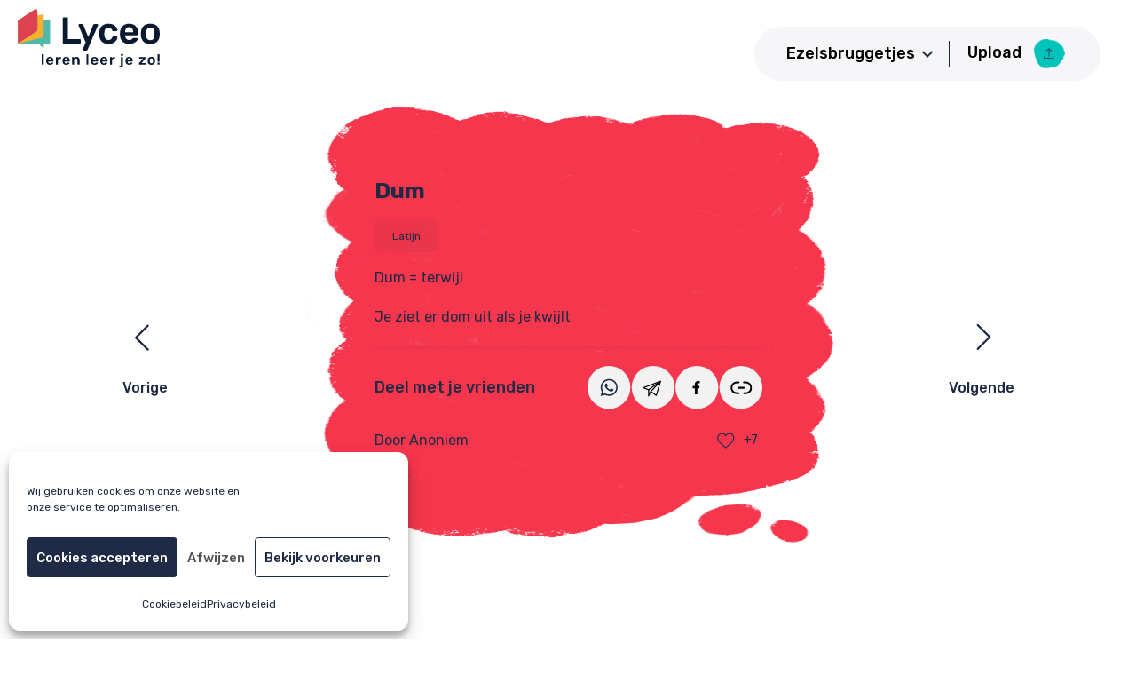

--- FILE ---
content_type: text/html; charset=UTF-8
request_url: https://ezelsbruggetje.nl/ezelsbruggetjes/dum-terwijl/
body_size: 89712
content:
<!DOCTYPE html>
<html lang="nl-NL" prefix="og: https://ogp.me/ns#">
<head>
<meta charset="UTF-8" />
<script>
var gform;gform||(document.addEventListener("gform_main_scripts_loaded",function(){gform.scriptsLoaded=!0}),document.addEventListener("gform/theme/scripts_loaded",function(){gform.themeScriptsLoaded=!0}),window.addEventListener("DOMContentLoaded",function(){gform.domLoaded=!0}),gform={domLoaded:!1,scriptsLoaded:!1,themeScriptsLoaded:!1,isFormEditor:()=>"function"==typeof InitializeEditor,callIfLoaded:function(o){return!(!gform.domLoaded||!gform.scriptsLoaded||!gform.themeScriptsLoaded&&!gform.isFormEditor()||(gform.isFormEditor()&&console.warn("The use of gform.initializeOnLoaded() is deprecated in the form editor context and will be removed in Gravity Forms 3.1."),o(),0))},initializeOnLoaded:function(o){gform.callIfLoaded(o)||(document.addEventListener("gform_main_scripts_loaded",()=>{gform.scriptsLoaded=!0,gform.callIfLoaded(o)}),document.addEventListener("gform/theme/scripts_loaded",()=>{gform.themeScriptsLoaded=!0,gform.callIfLoaded(o)}),window.addEventListener("DOMContentLoaded",()=>{gform.domLoaded=!0,gform.callIfLoaded(o)}))},hooks:{action:{},filter:{}},addAction:function(o,r,e,t){gform.addHook("action",o,r,e,t)},addFilter:function(o,r,e,t){gform.addHook("filter",o,r,e,t)},doAction:function(o){gform.doHook("action",o,arguments)},applyFilters:function(o){return gform.doHook("filter",o,arguments)},removeAction:function(o,r){gform.removeHook("action",o,r)},removeFilter:function(o,r,e){gform.removeHook("filter",o,r,e)},addHook:function(o,r,e,t,n){null==gform.hooks[o][r]&&(gform.hooks[o][r]=[]);var d=gform.hooks[o][r];null==n&&(n=r+"_"+d.length),gform.hooks[o][r].push({tag:n,callable:e,priority:t=null==t?10:t})},doHook:function(r,o,e){var t;if(e=Array.prototype.slice.call(e,1),null!=gform.hooks[r][o]&&((o=gform.hooks[r][o]).sort(function(o,r){return o.priority-r.priority}),o.forEach(function(o){"function"!=typeof(t=o.callable)&&(t=window[t]),"action"==r?t.apply(null,e):e[0]=t.apply(null,e)})),"filter"==r)return e[0]},removeHook:function(o,r,t,n){var e;null!=gform.hooks[o][r]&&(e=(e=gform.hooks[o][r]).filter(function(o,r,e){return!!(null!=n&&n!=o.tag||null!=t&&t!=o.priority)}),gform.hooks[o][r]=e)}});
</script>

<meta name='viewport' content='width=device-width, initial-scale=1.0, maximum-scale=1.0, user-scalable=no' />
<meta http-equiv='X-UA-Compatible' content='IE=edge' />
<link rel="profile" href="https://gmpg.org/xfn/11" />
 <link rel="preload" href="https://ezelsbruggetje.dev2.pageking.nl/wp-content/uploads/2022/01/Group-2486-1sd.png" as="image">
<!-- Meta Pixel Code -->
<script>
!function(f,b,e,v,n,t,s)
{if(f.fbq)return;n=f.fbq=function(){n.callMethod?
n.callMethod.apply(n,arguments):n.queue.push(arguments)};
if(!f._fbq)f._fbq=n;n.push=n;n.loaded=!0;n.version='2.0';
n.queue=[];t=b.createElement(e);t.async=!0;
t.src=v;s=b.getElementsByTagName(e)[0];
s.parentNode.insertBefore(t,s)}(window, document,'script',
'https://connect.facebook.net/en_US/fbevents.js');
fbq('init', '912682325475539');
fbq('track', 'PageView');
</script>
<noscript><img height="1" width="1" style="display:none"
src="https://www.facebook.com/tr?id=912682325475539&ev=PageView&noscript=1"
/></noscript>
<!-- End Meta Pixel Code -->

<script src="https://www.webtonative.com/static/webtonative/webtonative.1.0.10.min.js"></script>


<!-- Search Engine Optimization door Rank Math - https://rankmath.com/ -->
<title>Dum - Ezelsbruggetje</title>
<meta name="description" content="Dum = terwijl"/>
<meta name="robots" content="follow, index, max-snippet:-1, max-video-preview:-1, max-image-preview:large"/>
<link rel="canonical" href="https://ezelsbruggetje.nl/ezelsbruggetjes/dum-terwijl/" />
<meta property="og:locale" content="nl_NL" />
<meta property="og:type" content="article" />
<meta property="og:title" content="Dum - Ezelsbruggetje" />
<meta property="og:description" content="Dum = terwijl" />
<meta property="og:url" content="https://ezelsbruggetje.nl/ezelsbruggetjes/dum-terwijl/" />
<meta property="og:site_name" content="Ezelsbruggetje" />
<meta property="og:updated_time" content="2022-01-26T16:09:04+01:00" />
<meta property="article:published_time" content="2022-01-26T15:30:33+01:00" />
<meta property="article:modified_time" content="2022-01-26T16:09:04+01:00" />
<meta name="twitter:card" content="summary_large_image" />
<meta name="twitter:title" content="Dum - Ezelsbruggetje" />
<meta name="twitter:description" content="Dum = terwijl" />
<meta name="twitter:label1" content="Geschreven door" />
<meta name="twitter:data1" content="Pageking Support" />
<meta name="twitter:label2" content="Tijd om te lezen" />
<meta name="twitter:data2" content="Minder dan een minuut" />
<script type="application/ld+json" class="rank-math-schema">{"@context":"https://schema.org","@graph":[{"@type":"Organization","@id":"https://ezelsbruggetje.nl/#organization","name":"Lyceo","url":"http://ezelsbruggetje.nl","logo":{"@type":"ImageObject","@id":"https://ezelsbruggetje.nl/#logo","url":"http://ezelsbruggetje.nl/wp-content/uploads/2021/12/Lyceo-leren-leer-je-zo_.svg","contentUrl":"http://ezelsbruggetje.nl/wp-content/uploads/2021/12/Lyceo-leren-leer-je-zo_.svg","caption":"Lyceo","inLanguage":"nl-NL","width":"629","height":"259"}},{"@type":"WebSite","@id":"https://ezelsbruggetje.nl/#website","url":"https://ezelsbruggetje.nl","name":"Lyceo","publisher":{"@id":"https://ezelsbruggetje.nl/#organization"},"inLanguage":"nl-NL"},{"@type":"ImageObject","@id":"https://ezelsbruggetje.nl/wp-content/uploads/2021/12/Lyceo-leren-leer-je-zo_.svg","url":"https://ezelsbruggetje.nl/wp-content/uploads/2021/12/Lyceo-leren-leer-je-zo_.svg","width":"629","height":"259","inLanguage":"nl-NL"},{"@type":"WebPage","@id":"https://ezelsbruggetje.nl/ezelsbruggetjes/dum-terwijl/#webpage","url":"https://ezelsbruggetje.nl/ezelsbruggetjes/dum-terwijl/","name":"Dum - Ezelsbruggetje","datePublished":"2022-01-26T15:30:33+01:00","dateModified":"2022-01-26T16:09:04+01:00","isPartOf":{"@id":"https://ezelsbruggetje.nl/#website"},"primaryImageOfPage":{"@id":"https://ezelsbruggetje.nl/wp-content/uploads/2021/12/Lyceo-leren-leer-je-zo_.svg"},"inLanguage":"nl-NL"},{"@type":"Person","@id":"https://ezelsbruggetje.nl/ezelsbruggetjes/dum-terwijl/#author","name":"Pageking Support","image":{"@type":"ImageObject","@id":"https://secure.gravatar.com/avatar/e8fd84a009f550df5879b9e3db16f029d66b59937c3b691a5d41ff213449ecca?s=96&amp;d=mm&amp;r=g","url":"https://secure.gravatar.com/avatar/e8fd84a009f550df5879b9e3db16f029d66b59937c3b691a5d41ff213449ecca?s=96&amp;d=mm&amp;r=g","caption":"Pageking Support","inLanguage":"nl-NL"},"worksFor":{"@id":"https://ezelsbruggetje.nl/#organization"}},{"@type":"Article","headline":"Dum - Ezelsbruggetje","datePublished":"2022-01-26T15:30:33+01:00","dateModified":"2022-01-26T16:09:04+01:00","articleSection":"Latijn","author":{"@id":"https://ezelsbruggetje.nl/ezelsbruggetjes/dum-terwijl/#author","name":"Pageking Support"},"publisher":{"@id":"https://ezelsbruggetje.nl/#organization"},"description":"Dum = terwijl","name":"Dum - Ezelsbruggetje","@id":"https://ezelsbruggetje.nl/ezelsbruggetjes/dum-terwijl/#richSnippet","isPartOf":{"@id":"https://ezelsbruggetje.nl/ezelsbruggetjes/dum-terwijl/#webpage"},"image":{"@id":"https://ezelsbruggetje.nl/wp-content/uploads/2021/12/Lyceo-leren-leer-je-zo_.svg"},"inLanguage":"nl-NL","mainEntityOfPage":{"@id":"https://ezelsbruggetje.nl/ezelsbruggetjes/dum-terwijl/#webpage"}}]}</script>
<!-- /Rank Math WordPress SEO plugin -->

<link rel='dns-prefetch' href='//use.fontawesome.com' />
<link rel='dns-prefetch' href='//fonts.googleapis.com' />
<link href='https://fonts.gstatic.com' crossorigin rel='preconnect' />
<link rel="alternate" type="application/rss+xml" title="Ezelsbruggetje &raquo; feed" href="https://ezelsbruggetje.nl/feed/" />
<link rel="alternate" type="application/rss+xml" title="Ezelsbruggetje &raquo; reacties feed" href="https://ezelsbruggetje.nl/comments/feed/" />
<link rel="alternate" type="application/rss+xml" title="Ezelsbruggetje &raquo; Dum reacties feed" href="https://ezelsbruggetje.nl/ezelsbruggetjes/dum-terwijl/feed/" />
<link rel="alternate" title="oEmbed (JSON)" type="application/json+oembed" href="https://ezelsbruggetje.nl/wp-json/oembed/1.0/embed?url=https%3A%2F%2Fezelsbruggetje.nl%2Fezelsbruggetjes%2Fdum-terwijl%2F" />
<link rel="alternate" title="oEmbed (XML)" type="text/xml+oembed" href="https://ezelsbruggetje.nl/wp-json/oembed/1.0/embed?url=https%3A%2F%2Fezelsbruggetje.nl%2Fezelsbruggetjes%2Fdum-terwijl%2F&#038;format=xml" />
<style id='wp-img-auto-sizes-contain-inline-css'>
img:is([sizes=auto i],[sizes^="auto," i]){contain-intrinsic-size:3000px 1500px}
/*# sourceURL=wp-img-auto-sizes-contain-inline-css */
</style>
<style id='wp-emoji-styles-inline-css'>

	img.wp-smiley, img.emoji {
		display: inline !important;
		border: none !important;
		box-shadow: none !important;
		height: 1em !important;
		width: 1em !important;
		margin: 0 0.07em !important;
		vertical-align: -0.1em !important;
		background: none !important;
		padding: 0 !important;
	}
/*# sourceURL=wp-emoji-styles-inline-css */
</style>
<link rel='stylesheet' id='wp-block-library-css' href='https://ezelsbruggetje.nl/wp-includes/css/dist/block-library/style.min.css?ver=6.9' media='all' />
<style id='global-styles-inline-css'>
:root{--wp--preset--aspect-ratio--square: 1;--wp--preset--aspect-ratio--4-3: 4/3;--wp--preset--aspect-ratio--3-4: 3/4;--wp--preset--aspect-ratio--3-2: 3/2;--wp--preset--aspect-ratio--2-3: 2/3;--wp--preset--aspect-ratio--16-9: 16/9;--wp--preset--aspect-ratio--9-16: 9/16;--wp--preset--color--black: #000000;--wp--preset--color--cyan-bluish-gray: #abb8c3;--wp--preset--color--white: #ffffff;--wp--preset--color--pale-pink: #f78da7;--wp--preset--color--vivid-red: #cf2e2e;--wp--preset--color--luminous-vivid-orange: #ff6900;--wp--preset--color--luminous-vivid-amber: #fcb900;--wp--preset--color--light-green-cyan: #7bdcb5;--wp--preset--color--vivid-green-cyan: #00d084;--wp--preset--color--pale-cyan-blue: #8ed1fc;--wp--preset--color--vivid-cyan-blue: #0693e3;--wp--preset--color--vivid-purple: #9b51e0;--wp--preset--color--fl-heading-text: #1f2a44;--wp--preset--color--fl-body-bg: #ffffff;--wp--preset--color--fl-body-text: #1f2a44;--wp--preset--color--fl-accent: #1f2a44;--wp--preset--color--fl-accent-hover: #2cd4c4;--wp--preset--color--fl-topbar-bg: #ffffff;--wp--preset--color--fl-topbar-text: #000000;--wp--preset--color--fl-topbar-link: #0a0303;--wp--preset--color--fl-topbar-hover: #3d3d3d;--wp--preset--color--fl-header-bg: #ffffff;--wp--preset--color--fl-header-text: #000000;--wp--preset--color--fl-header-link: #000000;--wp--preset--color--fl-header-hover: #444444;--wp--preset--color--fl-nav-bg: #ffffff;--wp--preset--color--fl-nav-link: #0a0303;--wp--preset--color--fl-nav-hover: #606060;--wp--preset--color--fl-content-bg: #ffffff;--wp--preset--color--fl-footer-widgets-bg: #ffffff;--wp--preset--color--fl-footer-widgets-text: #000000;--wp--preset--color--fl-footer-widgets-link: #428bca;--wp--preset--color--fl-footer-widgets-hover: #428bca;--wp--preset--color--fl-footer-bg: #ffffff;--wp--preset--color--fl-footer-text: #000000;--wp--preset--color--fl-footer-link: #428bca;--wp--preset--color--fl-footer-hover: #428bca;--wp--preset--gradient--vivid-cyan-blue-to-vivid-purple: linear-gradient(135deg,rgb(6,147,227) 0%,rgb(155,81,224) 100%);--wp--preset--gradient--light-green-cyan-to-vivid-green-cyan: linear-gradient(135deg,rgb(122,220,180) 0%,rgb(0,208,130) 100%);--wp--preset--gradient--luminous-vivid-amber-to-luminous-vivid-orange: linear-gradient(135deg,rgb(252,185,0) 0%,rgb(255,105,0) 100%);--wp--preset--gradient--luminous-vivid-orange-to-vivid-red: linear-gradient(135deg,rgb(255,105,0) 0%,rgb(207,46,46) 100%);--wp--preset--gradient--very-light-gray-to-cyan-bluish-gray: linear-gradient(135deg,rgb(238,238,238) 0%,rgb(169,184,195) 100%);--wp--preset--gradient--cool-to-warm-spectrum: linear-gradient(135deg,rgb(74,234,220) 0%,rgb(151,120,209) 20%,rgb(207,42,186) 40%,rgb(238,44,130) 60%,rgb(251,105,98) 80%,rgb(254,248,76) 100%);--wp--preset--gradient--blush-light-purple: linear-gradient(135deg,rgb(255,206,236) 0%,rgb(152,150,240) 100%);--wp--preset--gradient--blush-bordeaux: linear-gradient(135deg,rgb(254,205,165) 0%,rgb(254,45,45) 50%,rgb(107,0,62) 100%);--wp--preset--gradient--luminous-dusk: linear-gradient(135deg,rgb(255,203,112) 0%,rgb(199,81,192) 50%,rgb(65,88,208) 100%);--wp--preset--gradient--pale-ocean: linear-gradient(135deg,rgb(255,245,203) 0%,rgb(182,227,212) 50%,rgb(51,167,181) 100%);--wp--preset--gradient--electric-grass: linear-gradient(135deg,rgb(202,248,128) 0%,rgb(113,206,126) 100%);--wp--preset--gradient--midnight: linear-gradient(135deg,rgb(2,3,129) 0%,rgb(40,116,252) 100%);--wp--preset--font-size--small: 13px;--wp--preset--font-size--medium: 20px;--wp--preset--font-size--large: 36px;--wp--preset--font-size--x-large: 42px;--wp--preset--spacing--20: 0.44rem;--wp--preset--spacing--30: 0.67rem;--wp--preset--spacing--40: 1rem;--wp--preset--spacing--50: 1.5rem;--wp--preset--spacing--60: 2.25rem;--wp--preset--spacing--70: 3.38rem;--wp--preset--spacing--80: 5.06rem;--wp--preset--shadow--natural: 6px 6px 9px rgba(0, 0, 0, 0.2);--wp--preset--shadow--deep: 12px 12px 50px rgba(0, 0, 0, 0.4);--wp--preset--shadow--sharp: 6px 6px 0px rgba(0, 0, 0, 0.2);--wp--preset--shadow--outlined: 6px 6px 0px -3px rgb(255, 255, 255), 6px 6px rgb(0, 0, 0);--wp--preset--shadow--crisp: 6px 6px 0px rgb(0, 0, 0);}:where(.is-layout-flex){gap: 0.5em;}:where(.is-layout-grid){gap: 0.5em;}body .is-layout-flex{display: flex;}.is-layout-flex{flex-wrap: wrap;align-items: center;}.is-layout-flex > :is(*, div){margin: 0;}body .is-layout-grid{display: grid;}.is-layout-grid > :is(*, div){margin: 0;}:where(.wp-block-columns.is-layout-flex){gap: 2em;}:where(.wp-block-columns.is-layout-grid){gap: 2em;}:where(.wp-block-post-template.is-layout-flex){gap: 1.25em;}:where(.wp-block-post-template.is-layout-grid){gap: 1.25em;}.has-black-color{color: var(--wp--preset--color--black) !important;}.has-cyan-bluish-gray-color{color: var(--wp--preset--color--cyan-bluish-gray) !important;}.has-white-color{color: var(--wp--preset--color--white) !important;}.has-pale-pink-color{color: var(--wp--preset--color--pale-pink) !important;}.has-vivid-red-color{color: var(--wp--preset--color--vivid-red) !important;}.has-luminous-vivid-orange-color{color: var(--wp--preset--color--luminous-vivid-orange) !important;}.has-luminous-vivid-amber-color{color: var(--wp--preset--color--luminous-vivid-amber) !important;}.has-light-green-cyan-color{color: var(--wp--preset--color--light-green-cyan) !important;}.has-vivid-green-cyan-color{color: var(--wp--preset--color--vivid-green-cyan) !important;}.has-pale-cyan-blue-color{color: var(--wp--preset--color--pale-cyan-blue) !important;}.has-vivid-cyan-blue-color{color: var(--wp--preset--color--vivid-cyan-blue) !important;}.has-vivid-purple-color{color: var(--wp--preset--color--vivid-purple) !important;}.has-black-background-color{background-color: var(--wp--preset--color--black) !important;}.has-cyan-bluish-gray-background-color{background-color: var(--wp--preset--color--cyan-bluish-gray) !important;}.has-white-background-color{background-color: var(--wp--preset--color--white) !important;}.has-pale-pink-background-color{background-color: var(--wp--preset--color--pale-pink) !important;}.has-vivid-red-background-color{background-color: var(--wp--preset--color--vivid-red) !important;}.has-luminous-vivid-orange-background-color{background-color: var(--wp--preset--color--luminous-vivid-orange) !important;}.has-luminous-vivid-amber-background-color{background-color: var(--wp--preset--color--luminous-vivid-amber) !important;}.has-light-green-cyan-background-color{background-color: var(--wp--preset--color--light-green-cyan) !important;}.has-vivid-green-cyan-background-color{background-color: var(--wp--preset--color--vivid-green-cyan) !important;}.has-pale-cyan-blue-background-color{background-color: var(--wp--preset--color--pale-cyan-blue) !important;}.has-vivid-cyan-blue-background-color{background-color: var(--wp--preset--color--vivid-cyan-blue) !important;}.has-vivid-purple-background-color{background-color: var(--wp--preset--color--vivid-purple) !important;}.has-black-border-color{border-color: var(--wp--preset--color--black) !important;}.has-cyan-bluish-gray-border-color{border-color: var(--wp--preset--color--cyan-bluish-gray) !important;}.has-white-border-color{border-color: var(--wp--preset--color--white) !important;}.has-pale-pink-border-color{border-color: var(--wp--preset--color--pale-pink) !important;}.has-vivid-red-border-color{border-color: var(--wp--preset--color--vivid-red) !important;}.has-luminous-vivid-orange-border-color{border-color: var(--wp--preset--color--luminous-vivid-orange) !important;}.has-luminous-vivid-amber-border-color{border-color: var(--wp--preset--color--luminous-vivid-amber) !important;}.has-light-green-cyan-border-color{border-color: var(--wp--preset--color--light-green-cyan) !important;}.has-vivid-green-cyan-border-color{border-color: var(--wp--preset--color--vivid-green-cyan) !important;}.has-pale-cyan-blue-border-color{border-color: var(--wp--preset--color--pale-cyan-blue) !important;}.has-vivid-cyan-blue-border-color{border-color: var(--wp--preset--color--vivid-cyan-blue) !important;}.has-vivid-purple-border-color{border-color: var(--wp--preset--color--vivid-purple) !important;}.has-vivid-cyan-blue-to-vivid-purple-gradient-background{background: var(--wp--preset--gradient--vivid-cyan-blue-to-vivid-purple) !important;}.has-light-green-cyan-to-vivid-green-cyan-gradient-background{background: var(--wp--preset--gradient--light-green-cyan-to-vivid-green-cyan) !important;}.has-luminous-vivid-amber-to-luminous-vivid-orange-gradient-background{background: var(--wp--preset--gradient--luminous-vivid-amber-to-luminous-vivid-orange) !important;}.has-luminous-vivid-orange-to-vivid-red-gradient-background{background: var(--wp--preset--gradient--luminous-vivid-orange-to-vivid-red) !important;}.has-very-light-gray-to-cyan-bluish-gray-gradient-background{background: var(--wp--preset--gradient--very-light-gray-to-cyan-bluish-gray) !important;}.has-cool-to-warm-spectrum-gradient-background{background: var(--wp--preset--gradient--cool-to-warm-spectrum) !important;}.has-blush-light-purple-gradient-background{background: var(--wp--preset--gradient--blush-light-purple) !important;}.has-blush-bordeaux-gradient-background{background: var(--wp--preset--gradient--blush-bordeaux) !important;}.has-luminous-dusk-gradient-background{background: var(--wp--preset--gradient--luminous-dusk) !important;}.has-pale-ocean-gradient-background{background: var(--wp--preset--gradient--pale-ocean) !important;}.has-electric-grass-gradient-background{background: var(--wp--preset--gradient--electric-grass) !important;}.has-midnight-gradient-background{background: var(--wp--preset--gradient--midnight) !important;}.has-small-font-size{font-size: var(--wp--preset--font-size--small) !important;}.has-medium-font-size{font-size: var(--wp--preset--font-size--medium) !important;}.has-large-font-size{font-size: var(--wp--preset--font-size--large) !important;}.has-x-large-font-size{font-size: var(--wp--preset--font-size--x-large) !important;}
/*# sourceURL=global-styles-inline-css */
</style>

<style id='classic-theme-styles-inline-css'>
/*! This file is auto-generated */
.wp-block-button__link{color:#fff;background-color:#32373c;border-radius:9999px;box-shadow:none;text-decoration:none;padding:calc(.667em + 2px) calc(1.333em + 2px);font-size:1.125em}.wp-block-file__button{background:#32373c;color:#fff;text-decoration:none}
/*# sourceURL=/wp-includes/css/classic-themes.min.css */
</style>
<style id='font-awesome-svg-styles-default-inline-css'>
.svg-inline--fa {
  display: inline-block;
  height: 1em;
  overflow: visible;
  vertical-align: -.125em;
}
/*# sourceURL=font-awesome-svg-styles-default-inline-css */
</style>
<link rel='stylesheet' id='font-awesome-svg-styles-css' href='http://ezelsbruggetje.nl/wp-content/uploads/font-awesome/v5.15.4/css/svg-with-js.css' media='all' />
<style id='font-awesome-svg-styles-inline-css'>
   .wp-block-font-awesome-icon svg::before,
   .wp-rich-text-font-awesome-icon svg::before {content: unset;}
/*# sourceURL=font-awesome-svg-styles-inline-css */
</style>
<link rel='stylesheet' id='rs-plugin-settings-css' href='https://ezelsbruggetje.nl/wp-content/plugins/revslider/public/assets/css/rs6.css?ver=6.4.11' media='all' />
<style id='rs-plugin-settings-inline-css'>
#rs-demo-id {}
/*# sourceURL=rs-plugin-settings-inline-css */
</style>
<link rel='stylesheet' id='uaf_client_css-css' href='https://ezelsbruggetje.nl/wp-content/uploads/useanyfont/uaf.css?ver=1764671503' media='all' />
<link rel='stylesheet' id='wp-bottom-menu-css' href='https://ezelsbruggetje.nl/wp-content/plugins/wp-bottom-menu/assets/css/style.css?ver=2.2.4' media='all' />
<link rel='stylesheet' id='wp-ulike-css' href='https://ezelsbruggetje.nl/wp-content/plugins/wp-ulike/assets/css/wp-ulike.min.css?ver=4.8.2' media='all' />
<link rel='stylesheet' id='cmplz-general-css' href='https://ezelsbruggetje.nl/wp-content/plugins/complianz-gdpr/assets/css/cookieblocker.min.css?ver=1766149665' media='all' />
<style id='fl-builder-layout-37-inline-css'>
.fl-builder-content *,.fl-builder-content *:before,.fl-builder-content *:after {-webkit-box-sizing: border-box;-moz-box-sizing: border-box;box-sizing: border-box;}.fl-row:before,.fl-row:after,.fl-row-content:before,.fl-row-content:after,.fl-col-group:before,.fl-col-group:after,.fl-col:before,.fl-col:after,.fl-module:not([data-accepts]):before,.fl-module:not([data-accepts]):after,.fl-module-content:before,.fl-module-content:after {display: table;content: " ";}.fl-row:after,.fl-row-content:after,.fl-col-group:after,.fl-col:after,.fl-module:not([data-accepts]):after,.fl-module-content:after {clear: both;}.fl-clear {clear: both;}.fl-row,.fl-row-content {margin-left: auto;margin-right: auto;min-width: 0;}.fl-row-content-wrap {position: relative;}.fl-builder-mobile .fl-row-bg-photo .fl-row-content-wrap {background-attachment: scroll;}.fl-row-bg-video,.fl-row-bg-video .fl-row-content,.fl-row-bg-embed,.fl-row-bg-embed .fl-row-content {position: relative;}.fl-row-bg-video .fl-bg-video,.fl-row-bg-embed .fl-bg-embed-code {bottom: 0;left: 0;overflow: hidden;position: absolute;right: 0;top: 0;}.fl-row-bg-video .fl-bg-video video,.fl-row-bg-embed .fl-bg-embed-code video {bottom: 0;left: 0px;max-width: none;position: absolute;right: 0;top: 0px;}.fl-row-bg-video .fl-bg-video video {min-width: 100%;min-height: 100%;width: auto;height: auto;}.fl-row-bg-video .fl-bg-video iframe,.fl-row-bg-embed .fl-bg-embed-code iframe {pointer-events: none;width: 100vw;height: 56.25vw; max-width: none;min-height: 100vh;min-width: 177.77vh; position: absolute;top: 50%;left: 50%;-ms-transform: translate(-50%, -50%); -webkit-transform: translate(-50%, -50%); transform: translate(-50%, -50%);}.fl-bg-video-fallback {background-position: 50% 50%;background-repeat: no-repeat;background-size: cover;bottom: 0px;left: 0px;position: absolute;right: 0px;top: 0px;}.fl-row-bg-slideshow,.fl-row-bg-slideshow .fl-row-content {position: relative;}.fl-row .fl-bg-slideshow {bottom: 0;left: 0;overflow: hidden;position: absolute;right: 0;top: 0;z-index: 0;}.fl-builder-edit .fl-row .fl-bg-slideshow * {bottom: 0;height: auto !important;left: 0;position: absolute !important;right: 0;top: 0;}.fl-row-bg-overlay .fl-row-content-wrap:after {border-radius: inherit;content: '';display: block;position: absolute;top: 0;right: 0;bottom: 0;left: 0;z-index: 0;}.fl-row-bg-overlay .fl-row-content {position: relative;z-index: 1;}.fl-row-default-height .fl-row-content-wrap,.fl-row-custom-height .fl-row-content-wrap {display: -webkit-box;display: -webkit-flex;display: -ms-flexbox;display: flex;min-height: 100vh;}.fl-row-overlap-top .fl-row-content-wrap {display: -webkit-inline-box;display: -webkit-inline-flex;display: -moz-inline-box;display: -ms-inline-flexbox;display: inline-flex;width: 100%;}.fl-row-default-height .fl-row-content-wrap,.fl-row-custom-height .fl-row-content-wrap {min-height: 0;}.fl-row-default-height .fl-row-content,.fl-row-full-height .fl-row-content,.fl-row-custom-height .fl-row-content {-webkit-box-flex: 1 1 auto; -moz-box-flex: 1 1 auto;-webkit-flex: 1 1 auto;-ms-flex: 1 1 auto;flex: 1 1 auto;}.fl-row-default-height .fl-row-full-width.fl-row-content,.fl-row-full-height .fl-row-full-width.fl-row-content,.fl-row-custom-height .fl-row-full-width.fl-row-content {max-width: 100%;width: 100%;}.fl-row-default-height.fl-row-align-center .fl-row-content-wrap,.fl-row-full-height.fl-row-align-center .fl-row-content-wrap,.fl-row-custom-height.fl-row-align-center .fl-row-content-wrap {-webkit-align-items: center;-webkit-box-align: center;-webkit-box-pack: center;-webkit-justify-content: center;-ms-flex-align: center;-ms-flex-pack: center;justify-content: center;align-items: center;}.fl-row-default-height.fl-row-align-bottom .fl-row-content-wrap,.fl-row-full-height.fl-row-align-bottom .fl-row-content-wrap,.fl-row-custom-height.fl-row-align-bottom .fl-row-content-wrap {-webkit-align-items: flex-end;-webkit-justify-content: flex-end;-webkit-box-align: end;-webkit-box-pack: end;-ms-flex-align: end;-ms-flex-pack: end;justify-content: flex-end;align-items: flex-end;}.fl-col-group-equal-height {display: flex;flex-wrap: wrap;width: 100%;}.fl-col-group-equal-height.fl-col-group-has-child-loading {flex-wrap: nowrap;}.fl-col-group-equal-height .fl-col,.fl-col-group-equal-height .fl-col-content {display: flex;flex: 1 1 auto;}.fl-col-group-equal-height .fl-col-content {flex-direction: column;flex-shrink: 1;min-width: 1px;max-width: 100%;width: 100%;}.fl-col-group-equal-height:before,.fl-col-group-equal-height .fl-col:before,.fl-col-group-equal-height .fl-col-content:before,.fl-col-group-equal-height:after,.fl-col-group-equal-height .fl-col:after,.fl-col-group-equal-height .fl-col-content:after{content: none;}.fl-col-group-nested.fl-col-group-equal-height.fl-col-group-align-top .fl-col-content,.fl-col-group-equal-height.fl-col-group-align-top .fl-col-content {justify-content: flex-start;}.fl-col-group-nested.fl-col-group-equal-height.fl-col-group-align-center .fl-col-content,.fl-col-group-equal-height.fl-col-group-align-center .fl-col-content {justify-content: center;}.fl-col-group-nested.fl-col-group-equal-height.fl-col-group-align-bottom .fl-col-content,.fl-col-group-equal-height.fl-col-group-align-bottom .fl-col-content {justify-content: flex-end;}.fl-col-group-equal-height.fl-col-group-align-center .fl-col-group {width: 100%;}.fl-col {float: left;min-height: 1px;}.fl-col-bg-overlay .fl-col-content {position: relative;}.fl-col-bg-overlay .fl-col-content:after {border-radius: inherit;content: '';display: block;position: absolute;top: 0;right: 0;bottom: 0;left: 0;z-index: 0;}.fl-col-bg-overlay .fl-module {position: relative;z-index: 2;}.single:not(.woocommerce).single-fl-builder-template .fl-content {width: 100%;}.fl-builder-layer {position: absolute;top:0;left:0;right: 0;bottom: 0;z-index: 0;pointer-events: none;overflow: hidden;}.fl-builder-shape-layer {z-index: 0;}.fl-builder-shape-layer.fl-builder-bottom-edge-layer {z-index: 1;}.fl-row-bg-overlay .fl-builder-shape-layer {z-index: 1;}.fl-row-bg-overlay .fl-builder-shape-layer.fl-builder-bottom-edge-layer {z-index: 2;}.fl-row-has-layers .fl-row-content {z-index: 1;}.fl-row-bg-overlay .fl-row-content {z-index: 2;}.fl-builder-layer > * {display: block;position: absolute;top:0;left:0;width: 100%;}.fl-builder-layer + .fl-row-content {position: relative;}.fl-builder-layer .fl-shape {fill: #aaa;stroke: none;stroke-width: 0;width:100%;}@supports (-webkit-touch-callout: inherit) {.fl-row.fl-row-bg-parallax .fl-row-content-wrap,.fl-row.fl-row-bg-fixed .fl-row-content-wrap {background-position: center !important;background-attachment: scroll !important;}}@supports (-webkit-touch-callout: none) {.fl-row.fl-row-bg-fixed .fl-row-content-wrap {background-position: center !important;background-attachment: scroll !important;}}.fl-clearfix:before,.fl-clearfix:after {display: table;content: " ";}.fl-clearfix:after {clear: both;}.sr-only {position: absolute;width: 1px;height: 1px;padding: 0;overflow: hidden;clip: rect(0,0,0,0);white-space: nowrap;border: 0;}.fl-builder-content a.fl-button,.fl-builder-content a.fl-button:visited {border-radius: 4px;-moz-border-radius: 4px;-webkit-border-radius: 4px;display: inline-block;font-size: 16px;font-weight: normal;line-height: 18px;padding: 12px 24px;text-decoration: none;text-shadow: none;}.fl-builder-content .fl-button:hover {text-decoration: none;}.fl-builder-content .fl-button:active {position: relative;top: 1px;}.fl-builder-content .fl-button-width-full .fl-button {display: block;text-align: center;}.fl-builder-content .fl-button-width-custom .fl-button {display: inline-block;text-align: center;max-width: 100%;}.fl-builder-content .fl-button-left {text-align: left;}.fl-builder-content .fl-button-center {text-align: center;}.fl-builder-content .fl-button-right {text-align: right;}.fl-builder-content .fl-button i {font-size: 1.3em;height: auto;margin-right:8px;vertical-align: middle;width: auto;}.fl-builder-content .fl-button i.fl-button-icon-after {margin-left: 8px;margin-right: 0;}.fl-builder-content .fl-button-has-icon .fl-button-text {vertical-align: middle;}.fl-icon-wrap {display: inline-block;}.fl-icon {display: table-cell;vertical-align: middle;}.fl-icon a {text-decoration: none;}.fl-icon i {float: right;height: auto;width: auto;}.fl-icon i:before {border: none !important;height: auto;width: auto;}.fl-icon-text {display: table-cell;text-align: left;padding-left: 15px;vertical-align: middle;}.fl-icon-text-empty {display: none;}.fl-icon-text *:last-child {margin: 0 !important;padding: 0 !important;}.fl-icon-text a {text-decoration: none;}.fl-icon-text span {display: block;}.fl-icon-text span.mce-edit-focus {min-width: 1px;}.fl-module img {max-width: 100%;}.fl-photo {line-height: 0;position: relative;}.fl-photo-align-left {text-align: left;}.fl-photo-align-center {text-align: center;}.fl-photo-align-right {text-align: right;}.fl-photo-content {display: inline-block;line-height: 0;position: relative;max-width: 100%;}.fl-photo-img-svg {width: 100%;}.fl-photo-content img {display: inline;height: auto;max-width: 100%;}.fl-photo-crop-circle img {-webkit-border-radius: 100%;-moz-border-radius: 100%;border-radius: 100%;}.fl-photo-caption {font-size: 13px;line-height: 18px;overflow: hidden;text-overflow: ellipsis;}.fl-photo-caption-below {padding-bottom: 20px;padding-top: 10px;}.fl-photo-caption-hover {background: rgba(0,0,0,0.7);bottom: 0;color: #fff;left: 0;opacity: 0;filter: alpha(opacity = 0);padding: 10px 15px;position: absolute;right: 0;-webkit-transition:opacity 0.3s ease-in;-moz-transition:opacity 0.3s ease-in;transition:opacity 0.3s ease-in;}.fl-photo-content:hover .fl-photo-caption-hover {opacity: 100;filter: alpha(opacity = 100);}.fl-builder-pagination,.fl-builder-pagination-load-more {padding: 40px 0;}.fl-builder-pagination ul.page-numbers {list-style: none;margin: 0;padding: 0;text-align: center;}.fl-builder-pagination li {display: inline-block;list-style: none;margin: 0;padding: 0;}.fl-builder-pagination li a.page-numbers,.fl-builder-pagination li span.page-numbers {border: 1px solid #e6e6e6;display: inline-block;padding: 5px 10px;margin: 0 0 5px;}.fl-builder-pagination li a.page-numbers:hover,.fl-builder-pagination li span.current {background: #f5f5f5;text-decoration: none;}.fl-slideshow,.fl-slideshow * {-webkit-box-sizing: content-box;-moz-box-sizing: content-box;box-sizing: content-box;}.fl-slideshow .fl-slideshow-image img {max-width: none !important;}.fl-slideshow-social {line-height: 0 !important;}.fl-slideshow-social * {margin: 0 !important;}.fl-builder-content .bx-wrapper .bx-viewport {background: transparent;border: none;box-shadow: none;-moz-box-shadow: none;-webkit-box-shadow: none;left: 0;}.mfp-wrap button.mfp-arrow,.mfp-wrap button.mfp-arrow:active,.mfp-wrap button.mfp-arrow:hover,.mfp-wrap button.mfp-arrow:focus {background: transparent !important;border: none !important;outline: none;position: absolute;top: 50%;box-shadow: none !important;-moz-box-shadow: none !important;-webkit-box-shadow: none !important;}.mfp-wrap .mfp-close,.mfp-wrap .mfp-close:active,.mfp-wrap .mfp-close:hover,.mfp-wrap .mfp-close:focus {background: transparent !important;border: none !important;outline: none;position: absolute;top: 0;box-shadow: none !important;-moz-box-shadow: none !important;-webkit-box-shadow: none !important;}.admin-bar .mfp-wrap .mfp-close,.admin-bar .mfp-wrap .mfp-close:active,.admin-bar .mfp-wrap .mfp-close:hover,.admin-bar .mfp-wrap .mfp-close:focus {top: 32px!important;}img.mfp-img {padding: 0;}.mfp-counter {display: none;}.mfp-wrap .mfp-preloader.fa {font-size: 30px;}.fl-form-field {margin-bottom: 15px;}.fl-form-field input.fl-form-error {border-color: #DD6420;}.fl-form-error-message {clear: both;color: #DD6420;display: none;padding-top: 8px;font-size: 12px;font-weight: lighter;}.fl-form-button-disabled {opacity: 0.5;}.fl-animation {opacity: 0;}body.fl-no-js .fl-animation {opacity: 1;}.fl-builder-preview .fl-animation,.fl-builder-edit .fl-animation,.fl-animated {opacity: 1;}.fl-animated {animation-fill-mode: both;-webkit-animation-fill-mode: both;}.fl-button.fl-button-icon-animation i {width: 0 !important;opacity: 0;-ms-filter: "alpha(opacity=0)";transition: all 0.2s ease-out;-webkit-transition: all 0.2s ease-out;}.fl-button.fl-button-icon-animation:hover i {opacity: 1! important;-ms-filter: "alpha(opacity=100)";}.fl-button.fl-button-icon-animation i.fl-button-icon-after {margin-left: 0px !important;}.fl-button.fl-button-icon-animation:hover i.fl-button-icon-after {margin-left: 10px !important;}.fl-button.fl-button-icon-animation i.fl-button-icon-before {margin-right: 0 !important;}.fl-button.fl-button-icon-animation:hover i.fl-button-icon-before {margin-right: 20px !important;margin-left: -10px;}@media (max-width: 1200px) {}@media (max-width: 992px) { .fl-col-group.fl-col-group-medium-reversed {display: -webkit-flex;display: flex;-webkit-flex-wrap: wrap-reverse;flex-wrap: wrap-reverse;flex-direction: row-reverse;} }@media (max-width: 767px) { .fl-row-content-wrap {background-attachment: scroll !important;}.fl-row-bg-parallax .fl-row-content-wrap {background-attachment: scroll !important;background-position: center center !important;}.fl-col-group.fl-col-group-equal-height {display: block;}.fl-col-group.fl-col-group-equal-height.fl-col-group-custom-width {display: -webkit-box;display: -webkit-flex;display: flex;}.fl-col-group.fl-col-group-responsive-reversed {display: -webkit-flex;display: flex;-webkit-flex-wrap: wrap-reverse;flex-wrap: wrap-reverse;flex-direction: row-reverse;}.fl-col-group.fl-col-group-responsive-reversed .fl-col:not(.fl-col-small-custom-width) {flex-basis: 100%;width: 100% !important;}.fl-col-group.fl-col-group-medium-reversed:not(.fl-col-group-responsive-reversed) {display: unset;display: unset;-webkit-flex-wrap: unset;flex-wrap: unset;flex-direction: unset;}.fl-col {clear: both;float: none;margin-left: auto;margin-right: auto;width: auto !important;}.fl-col-small:not(.fl-col-small-full-width) {max-width: 400px;}.fl-block-col-resize {display:none;}.fl-row[data-node] .fl-row-content-wrap {margin: 0;padding-left: 0;padding-right: 0;}.fl-row[data-node] .fl-bg-video,.fl-row[data-node] .fl-bg-slideshow {left: 0;right: 0;}.fl-col[data-node] .fl-col-content {margin: 0;padding-left: 0;padding-right: 0;} }@media (min-width: 1201px) {html .fl-visible-large:not(.fl-visible-desktop),html .fl-visible-medium:not(.fl-visible-desktop),html .fl-visible-mobile:not(.fl-visible-desktop) {display: none;}}@media (min-width: 993px) and (max-width: 1200px) {html .fl-visible-desktop:not(.fl-visible-large),html .fl-visible-medium:not(.fl-visible-large),html .fl-visible-mobile:not(.fl-visible-large) {display: none;}}@media (min-width: 768px) and (max-width: 992px) {html .fl-visible-desktop:not(.fl-visible-medium),html .fl-visible-large:not(.fl-visible-medium),html .fl-visible-mobile:not(.fl-visible-medium) {display: none;}}@media (max-width: 767px) {html .fl-visible-desktop:not(.fl-visible-mobile),html .fl-visible-large:not(.fl-visible-mobile),html .fl-visible-medium:not(.fl-visible-mobile) {display: none;}}.fl-col-content {display: flex;flex-direction: column;margin-top: 0px;margin-right: 0px;margin-bottom: 0px;margin-left: 0px;padding-top: 0px;padding-right: 0px;padding-bottom: 0px;padding-left: 0px;}.fl-row-fixed-width {max-width: 1280px;}.fl-row-content-wrap {margin-top: 0px;margin-right: 0px;margin-bottom: 0px;margin-left: 0px;padding-top: 20px;padding-right: 20px;padding-bottom: 20px;padding-left: 20px;}.fl-module-content, .fl-module:where(.fl-module:not(:has(> .fl-module-content))) {margin-top: 20px;margin-right: 20px;margin-bottom: 20px;margin-left: 20px;}.fl-node-3vs9hxj02k4f {color: #8F94A1;}.fl-builder-content .fl-node-3vs9hxj02k4f *:not(input):not(textarea):not(select):not(a):not(h1):not(h2):not(h3):not(h4):not(h5):not(h6):not(.fl-menu-mobile-toggle) {color: inherit;}.fl-builder-content .fl-node-3vs9hxj02k4f a {color: #8F94A1;}.fl-builder-content .fl-node-3vs9hxj02k4f a:hover {color: #ffffff;}.fl-builder-content .fl-node-3vs9hxj02k4f h1,.fl-builder-content .fl-node-3vs9hxj02k4f h2,.fl-builder-content .fl-node-3vs9hxj02k4f h3,.fl-builder-content .fl-node-3vs9hxj02k4f h4,.fl-builder-content .fl-node-3vs9hxj02k4f h5,.fl-builder-content .fl-node-3vs9hxj02k4f h6,.fl-builder-content .fl-node-3vs9hxj02k4f h1 a,.fl-builder-content .fl-node-3vs9hxj02k4f h2 a,.fl-builder-content .fl-node-3vs9hxj02k4f h3 a,.fl-builder-content .fl-node-3vs9hxj02k4f h4 a,.fl-builder-content .fl-node-3vs9hxj02k4f h5 a,.fl-builder-content .fl-node-3vs9hxj02k4f h6 a {color: #8F94A1;}.fl-node-3vs9hxj02k4f > .fl-row-content-wrap {background-color: #1F2A44;}.fl-node-nf6q5wdhmary {width: 28%;}.fl-node-6juqo1itfxde {width: 44%;}.fl-node-uctraxg9lm85 {width: 100%;}.fl-node-tszr15wg947u {width: 71%;}.fl-node-sibtc5khr104 {width: 56%;}@media (max-width: 767px) { .fl-module-icon {text-align: center;} }.fl-node-5b508266c9b4e .fl-icon i,.fl-node-5b508266c9b4e .fl-icon i:before {color: #9b9b9b;}.fl-node-5b508266c9b4e .fl-icon i:hover,.fl-node-5b508266c9b4e .fl-icon i:hover:before,.fl-node-5b508266c9b4e .fl-icon a:hover i,.fl-node-5b508266c9b4e .fl-icon a:hover i:before {color: #7f7f7f;}.fl-node-5b508266c9b4e .fl-icon i, .fl-node-5b508266c9b4e .fl-icon i:before {font-size: 16px;}.fl-node-5b508266c9b4e .fl-icon-wrap .fl-icon-text {height: 28px;}.fl-node-5b508266c9b4e.fl-module-icon {text-align: left;}@media(max-width: 1200px) {.fl-node-5b508266c9b4e .fl-icon-wrap .fl-icon-text {height: 28px;}}@media(max-width: 992px) {.fl-node-5b508266c9b4e .fl-icon-wrap .fl-icon-text {height: 28px;}}@media(max-width: 767px) {.fl-node-5b508266c9b4e .fl-icon-wrap .fl-icon-text {height: 28px;}} .fl-node-5b508266c9b4e > .fl-module-content {margin-top:0px;margin-bottom:0px;margin-left:5px;}.fl-node-5b508266c9b4f .fl-icon i,.fl-node-5b508266c9b4f .fl-icon i:before {color: #9b9b9b;}.fl-node-5b508266c9b4f .fl-icon i, .fl-node-5b508266c9b4f .fl-icon i:before {font-size: 16px;}.fl-node-5b508266c9b4f .fl-icon-wrap .fl-icon-text {height: 28px;}.fl-node-5b508266c9b4f.fl-module-icon {text-align: left;}@media(max-width: 1200px) {.fl-node-5b508266c9b4f .fl-icon-wrap .fl-icon-text {height: 28px;}}@media(max-width: 992px) {.fl-node-5b508266c9b4f .fl-icon-wrap .fl-icon-text {height: 28px;}}@media(max-width: 767px) {.fl-node-5b508266c9b4f .fl-icon-wrap .fl-icon-text {height: 28px;}} .fl-node-5b508266c9b4f > .fl-module-content {margin-top:0px;margin-right:0px;margin-bottom:0px;margin-left:3px;}.fl-node-5b508266c9b55 .fl-icon i,.fl-node-5b508266c9b55 .fl-icon i:before {color: #9b9b9b;}.fl-node-5b508266c9b55 .fl-icon i:hover,.fl-node-5b508266c9b55 .fl-icon i:hover:before,.fl-node-5b508266c9b55 .fl-icon a:hover i,.fl-node-5b508266c9b55 .fl-icon a:hover i:before {color: #7f7f7f;}.fl-node-5b508266c9b55 .fl-icon i, .fl-node-5b508266c9b55 .fl-icon i:before {font-size: 16px;}.fl-node-5b508266c9b55 .fl-icon-wrap .fl-icon-text {height: 28px;}.fl-node-5b508266c9b55.fl-module-icon {text-align: left;}@media(max-width: 1200px) {.fl-node-5b508266c9b55 .fl-icon-wrap .fl-icon-text {height: 28px;}}@media(max-width: 992px) {.fl-node-5b508266c9b55 .fl-icon-wrap .fl-icon-text {height: 28px;}}@media(max-width: 767px) {.fl-node-5b508266c9b55 .fl-icon-wrap .fl-icon-text {height: 28px;}} .fl-node-5b508266c9b55 > .fl-module-content {margin-top:0px;margin-bottom:0px;margin-left:5px;}.fl-node-5b508266c9b57 .fl-icon i,.fl-node-5b508266c9b57 .fl-icon i:before {color: #9b9b9b;}.fl-node-5b508266c9b57 .fl-icon i, .fl-node-5b508266c9b57 .fl-icon i:before {font-size: 16px;}.fl-node-5b508266c9b57 .fl-icon-wrap .fl-icon-text {height: 28px;}.fl-node-5b508266c9b57.fl-module-icon {text-align: left;}@media(max-width: 1200px) {.fl-node-5b508266c9b57 .fl-icon-wrap .fl-icon-text {height: 28px;}}@media(max-width: 992px) {.fl-node-5b508266c9b57 .fl-icon-wrap .fl-icon-text {height: 28px;}}@media(max-width: 767px) {.fl-node-5b508266c9b57 .fl-icon-wrap .fl-icon-text {height: 28px;}} .fl-node-5b508266c9b57 > .fl-module-content {margin-top:0px;margin-right:0px;margin-bottom:0px;margin-left:3px;} .fl-node-hg6tuqkpnjys > .fl-module-content {margin-right:0px;}.fl-builder-content .fl-rich-text strong {font-weight: bold;}.fl-module.fl-rich-text p:last-child {margin-bottom: 0;}.fl-builder-edit .fl-module.fl-rich-text p:not(:has(~ *:not(.fl-block-overlay))) {margin-bottom: 0;}.fl-builder-content .fl-node-a10tfb5h6nvw .fl-rich-text, .fl-builder-content .fl-node-a10tfb5h6nvw .fl-rich-text *:not(b, strong) {font-size: 14px;}@media(max-width: 767px) {.fl-builder-content .fl-node-a10tfb5h6nvw .fl-rich-text, .fl-builder-content .fl-node-a10tfb5h6nvw .fl-rich-text *:not(b, strong) {text-align: center;}}@media ( max-width: 767px ) { .fl-node-a10tfb5h6nvw.fl-module > .fl-module-content {margin-bottom:0px;}}.fl-builder-content .fl-node-imawxu1lyv5g .fl-rich-text, .fl-builder-content .fl-node-imawxu1lyv5g .fl-rich-text *:not(b, strong) {font-size: 14px;text-align: right;text-decoration: none;}@media(max-width: 767px) {.fl-builder-content .fl-node-imawxu1lyv5g .fl-rich-text, .fl-builder-content .fl-node-imawxu1lyv5g .fl-rich-text *:not(b, strong) {text-align: center;}}.fl-builder-content .fl-node-m175pz2lb94o .fl-module-content .fl-rich-text,.fl-builder-content .fl-node-m175pz2lb94o .fl-module-content .fl-rich-text * {color: #ffffff;}.fl-builder-content .fl-node-m175pz2lb94o .fl-rich-text, .fl-builder-content .fl-node-m175pz2lb94o .fl-rich-text *:not(b, strong) {font-size: 16px;text-align: right;}@media(max-width: 767px) {.fl-builder-content .fl-node-m175pz2lb94o .fl-rich-text, .fl-builder-content .fl-node-m175pz2lb94o .fl-rich-text *:not(b, strong) {text-align: center;}} .fl-node-m175pz2lb94o > .fl-module-content {margin-left:0px;}@media ( max-width: 767px ) { .fl-node-m175pz2lb94o.fl-module > .fl-module-content {margin-top:0px;margin-left:20px;}}.fl-node-hpg61bju97iz .fl-separator {border-top-width: 1px;max-width: 100%;margin: auto;}.fl-node-hpg61bju97iz .fl-separator {border-top-color: #353F57;border-top-style: solid;}.fl-page .menu .ezelsbruggetjes_item.mobile_item{display: none;}@media (max-width: 767px){.desktop_item{display: none !important;}}.page-template-default .fl-page-content{padding-top: 100px;}.fl-page{overflow: hidden !important;}button.cc-revoke.cc-bottom:active{top: unset !important;bottom: 0px !important;position: fixed !important;}.c-button {display: inline-block; padding: 12px 24px;}.fl-rich-text a > .c-button {margin-right: 1em; margin-bottom: 1em;}.fl-rich-text p[style*="text-align: center"] .c-button {margin-left: 1em; margin-right: 1em;}.fl-rich-text p[style*="text-align: right"] .c-button {margin-left: 1em;}a, a:hover, a:active, a:visited, a:focus {text-decoration:none!important;}a.fl-button {transition: all 0.3s ease-in-out; -moz-transition: all 0.3s ease-in-out; -webkit-transition: all 0.3s ease-in-out;}.fl-rich-text a {text-decoration: underline !important;}p:only-child {margin: 0;}.fl-col-small {max-width: 100%;}@media screen and (min-width: 993px){.pp-content-posts-inner:not(.owl-carousel) .pp-content-post{ width: 31.9% !important;}}@media (max-width: 767px) {.fl-col-small:not(.fl-col-small-full-width) {max-width: 100%;}}.site-inner ul li, .site-inner ol li{list-style-position: inside;}.site-inner ul li{list-style-type: disc;}.site-inner ol li{list-style-type: decimal;}.fl-post-grid-post {border: 0px solid #e6e6e6;}body{overflow-x: hidden!important;overflow-y: scroll!important;}@media only screen and (max-width: 767px){.owl-carousel.owl-loaded{overflow: hidden!important;}}.fl-button-lightbox-wrap .mfp-content{background: transparent !important;}.mfp-iframe{border: 0px !Important;}div.mfp-wrap .mfp-content button.mfp-close{background: transparent !important;color: white !important;font-size: 39px !important;margin-top: -30px !important;margin-right: -20px !important;}@media (max-width: 767px){.fl-module-rich-text .fl-module-content .fl-rich-text p .c-button {width: 100%; margin-left: 0; margin-right: 0;}div.mfp-wrap .mfp-content button.mfp-close{background: transparent !important;color: white !important;font-size: 39px !important;margin-top: -40px !important;margin-right: 10px !important;}}.main_content h1,.main_content h2,.main_content h3,.main_content h4,.main_content h5,.main_content h6,.main_content p,.main_content ul,.main_content ol,.main_content blockquote{margin-bottom: 20px;}.wp_ulike_btn_is_active{pointer-events: none !important;}.no_underline_link a{text-decoration: none !important;margin-left: 35px;}@media (max-width: 767px){.no_underline_link a{text-decoration: none !important;margin-left: 0px;margin-right: 20px;} .footer_logo_container svg{width: calc(100% - 20px) !important;margin-bottom: 20px !important;height: auto !important;}}.fl-builder-row-settings #fl-field-separator_position {display: none !important;}.fl-node-3vs9hxj02k4f .fl-row-content {min-width: 0px;}
/*# sourceURL=fl-builder-layout-37-inline-css */
</style>
<link rel='stylesheet' id='jquery-magnificpopup-css' href='https://ezelsbruggetje.nl/wp-content/plugins/bb-plugin/css/jquery.magnificpopup.min.css?ver=2.9.4.1' media='all' />
<style id='fl-builder-layout-910-inline-css'>
 .fl-node-456ui7te9ycr > .fl-row-content-wrap {padding-top:0px;padding-right:0px;padding-left:0px;}.fl-node-7q14sk5tyg2o .fl-row-content {max-width: 890px;} .fl-node-7q14sk5tyg2o > .fl-row-content-wrap {padding-bottom:70px;}.fl-node-7txz3hwpqusm {width: 100%;}.fl-node-7txz3hwpqusm > .fl-col-content {background-image: url(https://ezelsbruggetje.nl/wp-content/uploads/2022/01/Group-2asd2-2.png);background-repeat: no-repeat;background-position: center bottom;background-attachment: scroll;background-size: cover;} .fl-node-7txz3hwpqusm > .fl-col-content {padding-top:120px;padding-bottom:100px;}@media ( max-width: 767px ) { .fl-node-7txz3hwpqusm.fl-col > .fl-col-content {padding-top:65px;padding-bottom:30px;}}.fl-node-barwtfgsp7dq {width: 100%;} .fl-node-5k7axd2chimf > .fl-module-content {margin-top:0px;margin-right:0px;margin-bottom:0px;margin-left:0px;}.fl-builder-content .fl-node-ha5t28mwgkc1 .fl-rich-text, .fl-builder-content .fl-node-ha5t28mwgkc1 .fl-rich-text *:not(b, strong) {text-align: center;} .fl-node-ha5t28mwgkc1 > .fl-module-content {margin-bottom:10px;}.fl-button-group-layout-horizontal .fl-button-group-buttons,.fl-button-group-layout-horizontal.fl-button-group-buttons {display: flex;flex-wrap: wrap;}.fl-button-group-layout-horizontal .fl-button-wrap {display: inline-block;}.fl-button-group-layout-vertical .fl-button-group-buttons,.fl-button-group-layout-vertical.fl-button-group-buttons {display: block;}.fl-button-group-layout-vertical .fl-button-wrap {display: block;}.fl-node-u5nw2q0fkjio .fl-button-group-layout-vertical .fl-button-group-buttons a.fl-button,.fl-node-u5nw2q0fkjio .fl-button-group-layout-horizontal .fl-button-group-buttons a.fl-button {width: 100%;}.fl-node-u5nw2q0fkjio .fl-button-group-layout-horizontal .fl-button-group-buttons {justify-content: center}#fl-button-group-button-u5nw2q0fkjio-0 a.fl-button {}#fl-button-group-button-u5nw2q0fkjio-1 a.fl-button:hover > span,#fl-button-group-button-u5nw2q0fkjio-1 a.fl-button:focus > span,#fl-button-group-button-u5nw2q0fkjio-1 a.fl-button:hover > i,#fl-button-group-button-u5nw2q0fkjio-1 a.fl-button:focus > i {color: #ffffff;}#fl-button-group-button-u5nw2q0fkjio-1 a.fl-button {background: rgba(255,0,0,0);}#fl-button-group-button-u5nw2q0fkjio-1 a.fl-button:hover,#fl-button-group-button-u5nw2q0fkjio-1 a.fl-button:focus {background: #1f2a44;}#fl-button-group-button-u5nw2q0fkjio-1 a.fl-button:hover {border-color: #1f2a44;}.fl-builder-content .fl-node-u5nw2q0fkjio .fl-button,.fl-builder-content .fl-node-u5nw2q0fkjio .fl-button * {transition: none;-moz-transition: none;-webkit-transition: none;-o-transition: none;}.fl-node-u5nw2q0fkjio .fl-button-group-layout-vertical .fl-button-group-buttons .fl-button-group-button .fl-button-wrap {text-align: center;}.fl-node-u5nw2q0fkjio .fl-button-group-layout-horizontal .fl-button-group-buttons {justify-content: center;}.fl-builder-content .fl-node-u5nw2q0fkjio .fl-button-group .fl-button-group-buttons .fl-button-group-button {padding-top: 5px;padding-right: 5px;padding-bottom: 5px;padding-left: 5px;}#fl-button-group-button-u5nw2q0fkjio-0 .fl-button, #fl-button-group-button-u5nw2q0fkjio-0 .fl-button * {transition: none;-moz-transition: none;-webkit-transition: none;-o-transition: none;}#fl-button-group-button-u5nw2q0fkjio-1 .fl-button, #fl-button-group-button-u5nw2q0fkjio-1 .fl-button * {transition: none;-moz-transition: none;-webkit-transition: none;-o-transition: none;}.fl-module-fl-post-navigation .screen-reader-text {clip: rect(1px,1px,1px,1px);position: absolute;height: 1px;width: 1px;overflow: hidden;}.fl-module-fl-post-navigation nav.post-navigation {overflow: hidden;}@media (max-width: 767px) { .fl-module-fl-post-navigation .nav-links {display: block;}.fl-module-fl-post-navigation .nav-links .nav-previous {margin-bottom: 15px;width: 100%;}.fl-module-fl-post-navigation .nav-links .nav-next {text-align: right;width: 100%;} }.fl-node-f0ebjk6cilax .nav-links { display: flex;flex-direction: row;width: 100%;}.fl-node-f0ebjk6cilax .nav-links .nav-previous,.fl-node-f0ebjk6cilax .nav-links .nav-next { display: block;width: 100%;}.fl-node-f0ebjk6cilax .nav-links a { display: inline-block;}.fl-node-f0ebjk6cilax .nav-links .nav-previous { text-align: left;}.fl-node-f0ebjk6cilax .nav-links .nav-next { text-align: right;}@media(max-width: 767px) {.fl-node-f0ebjk6cilax .nav-links, .fl-node-f0ebjk6cilax .nav-links .nav-previous, .fl-node-f0ebjk6cilax .nav-links .nav-next {display: block;width: 100%;}}.pp-content-grid-post {font-size: 16px;background-color: transparent !important;overflow: visible !important;}.pp-content-grid-post-image {padding: 0px;padding-bottom: 0;border-radius: 0px !important;margin: 0px;}.pp-content-grid-post-image img{border-radius: 10px !important;}.pp-content-grid-post-text {position: relative;padding: 50px 50px 20px 50px;}@media (max-width: 767px){.pp-content-grid-post-text {position: relative;padding: 40px 20px 10px 20px;}}.pp-content-grid-post-title {font-size: 25px;}.pp-content-grid-post-title a:hover{color: #1F2A44 !important;text-decoration: underline !important;}.pp-content-grid-post-meta {padding: 10px 0px;}.pp-content-grid-post-meta a {text-decoration: none;background: rgba(31, 42, 68, 0.05);border-radius: 5px;margin: 0px 5px 5px 0px;padding: 8px 20px 7px 20px;white-space: nowrap;display: inline-block;}.pp-content-grid-post-meta,.pp-content-grid-post-meta a {font-size: 12px;}.pp-content-grid-post-meta a:hover {color: #000;}.pp-content-grid-separator {min-height: 1px;width: 100%;background: rgba(31, 42, 68, 0.1);margin-top: 20px;margin-bottom: 10px;}.hover_layer{opacity: 0;position: absolute;bottom: 0px;left: 0px;padding: 20px;transition: all 0.3s;}.pp-content-grid-post-more-link{display: flex;justify-content: space-between;align-items: center;margin-bottom: 20px;}.wpulike-heart .wp_ulike_general_class{padding: 0px;border: 0px;box-shadow: none;}.wpulike-heart .count-box{font-weight: 400;color: #1F2A44;}.ezelsbruggetje_inner{max-width: 600px;margin: 0px auto;background: white;filter: drop-shadow(0px 4px 4px rgba(0, 0, 0, 0.25));border-radius: 5px;}@media (max-width: 600px){.ezelsbruggetje_inner{max-width: 600px;margin: 0px auto;background: white;filter: drop-shadow(0px 4px 4px rgba(0, 0, 0, 0.25));border-radius: 0px;}}.bericht_nav{width: 100%;max-width: 1070px;margin: 0px auto;position: absolute;top: 400px;left: 50%;transform: translate(-50%, -50%);}.bericht_nav a:hover{color: #2cd4c4 !important;}@media (max-width: 767px){.bericht_nav{width: 100% !important;margin: 0px auto;position: relative;margin-top: 20px;left: unset;right: unset;top: unset;transform: none !important;}.nav-links{display: flex !important;}.nav-links > div{width: 50% !important;}}.bericht_nav{pointer-events: none !important;}.bericht_nav .nav-links a{pointer-events: auto !important;}.bericht_nav img{display: inline-block;width: 100%;max-width: 65px;}.bericht_nav .nav-links a{text-align: center;}.bericht_nav .nav-links a span{display: inline-block;width: 100%;font-size: 16px;font-weight: 500;padding-top: 10px;}.share_buttons a{cursor: pointer;transition: all 0.3s;}.share_buttons a:hover{opacity: 0.5;}.delen_tekst{padding: 10px 0px;display: flex;justify-content: space-between;align-items: center;}.share_tekst{font-weight: 500;font-size: 18px;width: 240px;}@media (max-width: 767px){.share_tekst{font-weight: 500;font-size: 14px;width: 240px;} .share_buttons a svg{width: 30px;height: 30px;}}.back_hero > div{background-size: 1300px calc(100% + 80px) !important;}.vakken-basisschool .back_hero > div .ezelsbruggetje_inner,.vakken-overig .back_hero > div .ezelsbruggetje_inner,.vakken-nederlands .back_hero > div .ezelsbruggetje_inner,.vakken-engels .back_hero > div .ezelsbruggetje_inner,.vakken-grieks .back_hero > div .ezelsbruggetje_inner,.vakken-frans .back_hero > div .ezelsbruggetje_inner,.vakken-latijn .back_hero > div .ezelsbruggetje_inner,.vakken-duits .back_hero > div .ezelsbruggetje_inner,.vakken-spaans .back_hero > div .ezelsbruggetje_inner{background-image: url('https://ezelsbruggetje.nl/wp-content/uploads/2022/01/Cloud-WEB-RED.png') !important;background-position: center !important;background-repeat: no-repeat !important;background-size: 100% 100% !important;box-shadow: none !important;filter: none !important;padding: 30px 30px 50px 30px !important;}.vakken-scheikunde .back_hero > div .ezelsbruggetje_inner,.vakken-natuurkunde .back_hero > div .ezelsbruggetje_inner,.vakken-wiskunde .back_hero > div .ezelsbruggetje_inner,.vakken-biologie .back_hero > div .ezelsbruggetje_inner,.vakken-statistiek .back_hero > div .ezelsbruggetje_inner,.vakken-informatica .back_hero > div .ezelsbruggetje_inner{background-image: url('https://ezelsbruggetje.nl/wp-content/uploads/2022/01/Cloud-WEB-GREEN.png') !important;background-position: center !important;background-repeat: no-repeat !important;background-size: 100% 100% !important;box-shadow: none !important;filter: none !important;padding: 30px 30px 50px 30px !important;}.vakken-economie .back_hero > div .ezelsbruggetje_inner,.vakken-geschiedenis .back_hero > div .ezelsbruggetje_inner,.vakken-aardrijkskunde .back_hero > div .ezelsbruggetje_inner,.vakken-maatschappijleer .back_hero > div .ezelsbruggetje_inner,.vakken-culturele-en-kunstzinnige-vorming .back_hero > div .ezelsbruggetje_inner,.vakken-levensbeschouwing-godsdienst .back_hero > div .ezelsbruggetje_inner,.vakken-projectmanagement .back_hero > div .ezelsbruggetje_inner,.vakken-topografie .back_hero > div .ezelsbruggetje_inner,.vakken-sport .back_hero > div .ezelsbruggetje_inner,.vakken-muziek .back_hero > div .ezelsbruggetje_inner,.vakken-geneeskunde .back_hero > div .ezelsbruggetje_inner{background-image: url('https://ezelsbruggetje.nl/wp-content/uploads/2022/01/Cloud-WEB-YELLOW.png') !important;background-position: center !important;background-repeat: no-repeat !important;background-size: 100% 100% !important;box-shadow: none !important;filter: none !important;padding: 30px 30px 50px 30px !important;}.back_hero > div{background: transparent !important;}.like_unlike span.share_button:hover img,.wp_ulike_general_class:hover button:after{filter: brightness(0) invert(0.5) !important;}.pp-content-grid-post-meta a:hover {color: #fff;background: #1f2a44 !important;}.fl-builder-row-settings #fl-field-separator_position {display: none !important;}.fl-builder-row-settings #fl-field-separator_position {display: none !important;}.fl-node-456ui7te9ycr .fl-row-content {min-width: 0px;}.fl-node-7q14sk5tyg2o .fl-row-content {min-width: 0px;}
/*# sourceURL=fl-builder-layout-910-inline-css */
</style>
<style id='fl-builder-layout-342-inline-css'>
.fl-node-ri4hmenpwuoy {color: #ffffff;}.fl-builder-content .fl-node-ri4hmenpwuoy *:not(input):not(textarea):not(select):not(a):not(h1):not(h2):not(h3):not(h4):not(h5):not(h6):not(.fl-menu-mobile-toggle) {color: inherit;}.fl-builder-content .fl-node-ri4hmenpwuoy a {color: #ffffff;}.fl-builder-content .fl-node-ri4hmenpwuoy a:hover {color: #ffffff;}.fl-builder-content .fl-node-ri4hmenpwuoy h1,.fl-builder-content .fl-node-ri4hmenpwuoy h2,.fl-builder-content .fl-node-ri4hmenpwuoy h3,.fl-builder-content .fl-node-ri4hmenpwuoy h4,.fl-builder-content .fl-node-ri4hmenpwuoy h5,.fl-builder-content .fl-node-ri4hmenpwuoy h6,.fl-builder-content .fl-node-ri4hmenpwuoy h1 a,.fl-builder-content .fl-node-ri4hmenpwuoy h2 a,.fl-builder-content .fl-node-ri4hmenpwuoy h3 a,.fl-builder-content .fl-node-ri4hmenpwuoy h4 a,.fl-builder-content .fl-node-ri4hmenpwuoy h5 a,.fl-builder-content .fl-node-ri4hmenpwuoy h6 a {color: #ffffff;}.fl-node-ri4hmenpwuoy > .fl-row-content-wrap {background-color: #2cd4c4;} .fl-node-ri4hmenpwuoy > .fl-row-content-wrap {padding-top:10px;padding-bottom:10px;}@media ( max-width: 767px ) { .fl-node-ri4hmenpwuoy.fl-row > .fl-row-content-wrap {padding-top:5px;padding-bottom:5px;}}.fl-node-5e7cb28da8203 > .fl-row-content-wrap {border-top-width: 1px;border-right-width: 0px;border-bottom-width: 1px;border-left-width: 0px;} .fl-node-5e7cb28da8203 > .fl-row-content-wrap {padding-top:0px;padding-bottom:0px;}.fl-node-5e7cb28da8213 {width: 31.07%;}.fl-node-5e7cb28da8213 > .fl-col-content {border-top-width: 1px;border-right-width: 1px;border-bottom-width: 1px;border-left-width: 1px;}@media(max-width: 767px) {.fl-builder-content .fl-node-5e7cb28da8213 {width: 25% !important;max-width: none;clear: none;float: left;}} .fl-node-5e7cb28da8213 > .fl-col-content {padding-top:10px;}.fl-node-813fuabow5md {width: 100%;}.fl-node-5e7cb28da8214 {width: 68.93%;}.fl-node-5e7cb28da8214 > .fl-col-content {background-color: #F6F6F8;border-top-width: 1px;border-right-width: 1px;border-bottom-width: 1px;border-left-width: 1px;}@media(max-width: 767px) {.fl-builder-content .fl-node-5e7cb28da8214 {width: 75% !important;max-width: none;clear: none;float: left;}} .fl-node-5e7cb28da8214 > .fl-col-content {margin-top:30px;margin-right:20px;}.fl-animated.fl-fade-in {animation: fl-fade-in 1s ease;-webkit-animation: fl-fade-in 1s ease;}@-webkit-keyframes fl-fade-in {from {opacity: 0;}to {opacity: 1;}}@keyframes fl-fade-in {from {opacity: 0;}to {opacity: 1;}}img.mfp-img {padding-bottom: 40px !important;}.fl-builder-edit .fl-fill-container img {transition: object-position .5s;}.fl-fill-container :is(.fl-module-content, .fl-photo, .fl-photo-content, img) {height: 100% !important;width: 100% !important;}@media (max-width: 767px) { .fl-photo-content,.fl-photo-img {max-width: 100%;} }.fl-node-5e7cb2b56c0cf, .fl-node-5e7cb2b56c0cf .fl-photo {text-align: left;}.fl-node-5e7cb2b56c0cf .fl-photo-content, .fl-node-5e7cb2b56c0cf .fl-photo-img {width: 160px;}@media(max-width: 767px) {.fl-node-5e7cb2b56c0cf .fl-photo-content, .fl-node-5e7cb2b56c0cf .fl-photo-img {width: 80px;}}@media ( max-width: 767px ) { .fl-node-5e7cb2b56c0cf.fl-module > .fl-module-content {margin-top:5px;margin-right:0px;margin-bottom:15px;}}.fl-menu ul,.fl-menu li{list-style: none;margin: 0;padding: 0;}.fl-menu .menu:before,.fl-menu .menu:after{content: '';display: table;clear: both;}.fl-menu-horizontal {display: inline-flex;flex-wrap: wrap;align-items: center;}.fl-menu li{position: relative;}.fl-menu a{display: block;padding: 10px;text-decoration: none;}.fl-menu a:hover{text-decoration: none;}.fl-menu .sub-menu{min-width: 220px;}.fl-module[data-node] .fl-menu .fl-menu-expanded .sub-menu {background-color: transparent;-webkit-box-shadow: none;-ms-box-shadow: none;box-shadow: none;}.fl-menu .fl-has-submenu:focus,.fl-menu .fl-has-submenu .sub-menu:focus,.fl-menu .fl-has-submenu-container:focus {outline: 0;}.fl-menu .fl-has-submenu-container{ position: relative; }.fl-menu .fl-menu-accordion .fl-has-submenu > .sub-menu{display: none;}.fl-menu .fl-menu-accordion .fl-has-submenu.fl-active .hide-heading > .sub-menu {box-shadow: none;display: block !important;}.fl-menu .fl-menu-toggle{position: absolute;top: 0;right: 0;bottom: 0;height: 100%;cursor: pointer;}.fl-menu .fl-toggle-arrows .fl-menu-toggle:before,.fl-menu .fl-toggle-none .fl-menu-toggle:before{border-color: #333;}.fl-menu .fl-menu-expanded .fl-menu-toggle{display: none;}.fl-menu .fl-menu-mobile-toggle {position: relative;padding: 8px;background-color: transparent;border: none;color: #333;border-radius: 0;}.fl-menu .fl-menu-mobile-toggle:focus-visible {outline: 2px auto Highlight;outline: 2px auto -webkit-focus-ring-color;}.fl-menu .fl-menu-mobile-toggle.text{width: 100%;text-align: center;}.fl-menu .fl-menu-mobile-toggle.hamburger .fl-menu-mobile-toggle-label,.fl-menu .fl-menu-mobile-toggle.hamburger-label .fl-menu-mobile-toggle-label{display: inline-block;margin-left: 10px;vertical-align: middle;}.fl-menu .fl-menu-mobile-toggle.hamburger .svg-container,.fl-menu .fl-menu-mobile-toggle.hamburger-label .svg-container{display: inline-block;position: relative;width: 1.4em;height: 1.4em;vertical-align: middle;}.fl-menu .fl-menu-mobile-toggle.hamburger .hamburger-menu,.fl-menu .fl-menu-mobile-toggle.hamburger-label .hamburger-menu{position: absolute;top: 0;left: 0;right: 0;bottom: 0;}.fl-menu .fl-menu-mobile-toggle.hamburger .hamburger-menu rect,.fl-menu .fl-menu-mobile-toggle.hamburger-label .hamburger-menu rect{fill: currentColor;}li.mega-menu .hide-heading > a,li.mega-menu .hide-heading > .fl-has-submenu-container,li.mega-menu-disabled .hide-heading > a,li.mega-menu-disabled .hide-heading > .fl-has-submenu-container {display: none;}ul.fl-menu-horizontal li.mega-menu {position: static;}ul.fl-menu-horizontal li.mega-menu > ul.sub-menu {top: inherit !important;left: 0 !important;right: 0 !important;width: 100%;}ul.fl-menu-horizontal li.mega-menu.fl-has-submenu:hover > ul.sub-menu,ul.fl-menu-horizontal li.mega-menu.fl-has-submenu.focus > ul.sub-menu {display: flex !important;}ul.fl-menu-horizontal li.mega-menu > ul.sub-menu li {border-color: transparent;}ul.fl-menu-horizontal li.mega-menu > ul.sub-menu > li {width: 100%;}ul.fl-menu-horizontal li.mega-menu > ul.sub-menu > li > .fl-has-submenu-container a {font-weight: bold;}ul.fl-menu-horizontal li.mega-menu > ul.sub-menu > li > .fl-has-submenu-container a:hover {background: transparent;}ul.fl-menu-horizontal li.mega-menu > ul.sub-menu .fl-menu-toggle {display: none;}ul.fl-menu-horizontal li.mega-menu > ul.sub-menu ul.sub-menu {background: transparent;-webkit-box-shadow: none;-ms-box-shadow: none;box-shadow: none;display: block;min-width: 0;opacity: 1;padding: 0;position: static;visibility: visible;}:where(.fl-col-group-medium-reversed, .fl-col-group-responsive-reversed, .fl-col-group-equal-height.fl-col-group-custom-width) > .fl-menu-mobile-clone {flex: 1 1 100%;}.fl-menu-mobile-clone {clear: both;}.fl-menu-mobile-clone .fl-menu .menu {float: none !important;}.fl-menu-mobile-close {display: none;}.fl-menu-mobile-close,.fl-menu-mobile-close:hover,.fl-menu-mobile-close:focus {background: none;border: 0 none;color: inherit;font-size: 18px;padding: 10px 6px;}.fl-menu-mobile-close:focus-visible {outline: 2px auto Highlight;outline: 2px auto -webkit-focus-ring-color;}.fl-node-5e7cb7261e9e2 .fl-menu .menu {}.fl-builder-content .fl-node-5e7cb7261e9e2 .menu > li > a,.fl-builder-content .fl-node-5e7cb7261e9e2 .menu > li > .fl-has-submenu-container > a,.fl-builder-content .fl-node-5e7cb7261e9e2 .sub-menu > li > a,.fl-builder-content .fl-node-5e7cb7261e9e2 .sub-menu > li > .fl-has-submenu-container > a{color: #1F2A44;}.fl-node-5e7cb7261e9e2 .fl-menu .fl-toggle-arrows .fl-menu-toggle:before,.fl-node-5e7cb7261e9e2 .fl-menu .fl-toggle-none .fl-menu-toggle:before {border-color: #1F2A44;}.fl-node-5e7cb7261e9e2 .menu .fl-has-submenu .sub-menu{display: none;}.fl-node-5e7cb7261e9e2 .fl-menu .sub-menu {background-color: #ffffff;-webkit-box-shadow: 0 1px 20px rgba(0,0,0,0.1);-ms-box-shadow: 0 1px 20px rgba(0,0,0,0.1);box-shadow: 0 1px 20px rgba(0,0,0,0.1);}.fl-node-5e7cb7261e9e2 .fl-menu .fl-menu-toggle:before{content: '';position: absolute;right: 50%;top: 50%;z-index: 1;display: block;width: 9px;height: 9px;margin: -5px -5px 0 0;border-right: 2px solid;border-bottom: 2px solid;-webkit-transform-origin: right bottom;-ms-transform-origin: right bottom;transform-origin: right bottom;-webkit-transform: translateX( -5px ) rotate( 45deg );-ms-transform: translateX( -5px ) rotate( 45deg );transform: translateX( -5px ) rotate( 45deg );}.fl-node-5e7cb7261e9e2 .fl-menu .fl-has-submenu.fl-active > .fl-has-submenu-container .fl-menu-toggle{-webkit-transform: rotate( -180deg );-ms-transform: rotate( -180deg );transform: rotate( -180deg );}.fl-node-5e7cb7261e9e2 .fl-menu-horizontal.fl-toggle-arrows .fl-has-submenu-container a{padding-right: 28px;}.fl-node-5e7cb7261e9e2 .fl-menu-horizontal.fl-toggle-arrows .fl-menu-toggle,.fl-node-5e7cb7261e9e2 .fl-menu-horizontal.fl-toggle-none .fl-menu-toggle{width: 28px;}.fl-node-5e7cb7261e9e2 .fl-menu-horizontal.fl-toggle-arrows .fl-menu-toggle,.fl-node-5e7cb7261e9e2 .fl-menu-horizontal.fl-toggle-none .fl-menu-toggle,.fl-node-5e7cb7261e9e2 .fl-menu-vertical.fl-toggle-arrows .fl-menu-toggle,.fl-node-5e7cb7261e9e2 .fl-menu-vertical.fl-toggle-none .fl-menu-toggle{width: 28px;}.fl-node-5e7cb7261e9e2 .fl-menu li{border-top: 1px solid transparent;}.fl-node-5e7cb7261e9e2 .fl-menu li:first-child{border-top: none;}@media ( max-width: 767px ) {.fl-node-5e7cb7261e9e2 .fl-menu .menu > li{ display: inline-block; }.fl-node-5e7cb7261e9e2 .menu li {border-left: 1px solid transparent;border-top: none;}.fl-node-5e7cb7261e9e2 .menu li.fl-active > .sub-menu {display: block;visibility: visible;opacity: 1;}.fl-node-5e7cb7261e9e2 .menu li:first-child{border: none;}.fl-node-5e7cb7261e9e2 .menu li li{border-top: 1px solid transparent;border-left: none;}.fl-node-5e7cb7261e9e2 .menu .fl-has-submenu .sub-menu{position: absolute;top: 100%;left: 0;z-index: 10;visibility: hidden;opacity: 0;text-align:left;}.fl-node-5e7cb7261e9e2 .fl-has-submenu .fl-has-submenu .sub-menu{top: 0;left: 100%;}.fl-node-5e7cb7261e9e2 .mega-menu.fl-active .hide-heading > .sub-menu,.fl-node-5e7cb7261e9e2 .mega-menu-disabled.fl-active .hide-heading > .sub-menu {display: block !important;}.fl-node-5e7cb7261e9e2 .fl-menu-logo,.fl-node-5e7cb7261e9e2 .fl-menu-search-item {display: none;}} @media ( min-width: 768px ) {.fl-node-5e7cb7261e9e2 .fl-menu .menu > li{ display: inline-block; }.fl-node-5e7cb7261e9e2 .menu li{border-left: 1px solid transparent;border-top: none;}.fl-node-5e7cb7261e9e2 .menu li:first-child{border: none;}.fl-node-5e7cb7261e9e2 .menu li li{border-top: 1px solid transparent;border-left: none;}.fl-node-5e7cb7261e9e2 .menu .fl-has-submenu .sub-menu{position: absolute;top: 100%;left: 0;z-index: 10;visibility: hidden;opacity: 0;text-align:left;}.fl-node-5e7cb7261e9e2 .fl-has-submenu .fl-has-submenu .sub-menu{top: 0;left: 100%;}.fl-node-5e7cb7261e9e2 .fl-menu .fl-has-submenu:hover > .sub-menu,.fl-node-5e7cb7261e9e2 .fl-menu .fl-has-submenu.focus > .sub-menu{display: block;visibility: visible;opacity: 1;}.fl-node-5e7cb7261e9e2 .menu .fl-has-submenu.fl-menu-submenu-right .sub-menu{left: inherit;right: 0;}.fl-node-5e7cb7261e9e2 .menu .fl-has-submenu .fl-has-submenu.fl-menu-submenu-right .sub-menu{top: 0;left: inherit;right: 100%;}.fl-node-5e7cb7261e9e2 .fl-menu .fl-has-submenu.fl-active > .fl-has-submenu-container .fl-menu-toggle{-webkit-transform: none;-ms-transform: none;transform: none;}.fl-node-5e7cb7261e9e2 .fl-menu .fl-has-submenu .fl-has-submenu .fl-menu-toggle:before{-webkit-transform: translateY( -5px ) rotate( -45deg );-ms-transform: translateY( -5px ) rotate( -45deg );transform: translateY( -5px ) rotate( -45deg );}.fl-node-5e7cb7261e9e2 ul.sub-menu {padding-top: 25px;padding-right: 25px;padding-bottom: 25px;padding-left: 25px;}.fl-node-5e7cb7261e9e2 ul.sub-menu a {}}.fl-node-5e7cb7261e9e2 ul.fl-menu-horizontal li.mega-menu > ul.sub-menu > li > .fl-has-submenu-container a:hover {color: #1F2A44;}.fl-node-5e7cb7261e9e2 .fl-menu .menu, .fl-node-5e7cb7261e9e2 .fl-menu .menu > li {font-family: Rubik, sans-serif;font-weight: 500;font-size: 18px;text-transform: none;}.fl-node-5e7cb7261e9e2 .fl-menu {text-align: right;}.fl-node-5e7cb7261e9e2 .fl-menu .menu {justify-content: right;}.fl-node-5e7cb7261e9e2 .menu a {padding-top: 14px;padding-right: 14px;padding-bottom: 14px;padding-left: 14px;}.fl-node-5e7cb7261e9e2 .fl-menu .menu .sub-menu > li {font-size: 16px;line-height: 1;}@media(max-width: 767px) {.fl-node-5e7cb7261e9e2 .fl-menu .menu, .fl-node-5e7cb7261e9e2 .fl-menu .menu > li {font-size: 12px;}.fl-node-5e7cb7261e9e2 .fl-menu {text-align: right;}.fl-node-5e7cb7261e9e2 .fl-menu .menu {justify-content: right;}.fl-node-5e7cb7261e9e2 .menu li.fl-has-submenu ul.sub-menu {padding-left: 15px;}.fl-node-5e7cb7261e9e2 .fl-menu .sub-menu {background-color: transparent;}} .fl-node-5e7cb7261e9e2 > .fl-module-content {margin-top:0px;margin-right:0px;margin-bottom:0px;margin-left:0px;}@media ( max-width: 767px ) { .fl-node-5e7cb7261e9e2.fl-module > .fl-module-content {margin-right:0px;margin-left:0px;}}.fl-builder-content .fl-node-qktjy9e80fs4 .fl-rich-text, .fl-builder-content .fl-node-qktjy9e80fs4 .fl-rich-text *:not(b, strong) {font-size: 16px;text-align: center;}@media(max-width: 767px) {.fl-builder-content .fl-node-qktjy9e80fs4 .fl-rich-text, .fl-builder-content .fl-node-qktjy9e80fs4 .fl-rich-text *:not(b, strong) {font-size: 14px;line-height: 1.2;}} .fl-node-qktjy9e80fs4 > .fl-module-content {margin-top:0px;margin-bottom:0px;}.fl-button-lightbox-content {animation: fl-fade-up 1s ease;-webkit-animation: fl-fade-up 1s ease;animation-duration: 1s;margin-top:100px!important;}@media screen and (max-width: 767px) {header .fl-module-menu .fl-menu button.hamburger {padding-left: 0; padding-right: 0;}header .fl-module-menu ul.menu > li a {padding-left: 0; padding-right: 0;}header ul.menu li ul.sub-menu li a {padding: 10px 20px; font-size: 80%;}.fl-theme-builder-header-sticky{background-color: white !important;filter: drop-shadow(0px 4px 4px rgba(0, 0, 0, 0.1));}}.upload_knop img{max-height: 35px;margin-left: 10px;}.menu_column{max-width: 410px;}.menu_column > div{border-radius: 200px;background-color: #f6f6f8 !important;}@media (max-width: 340px){.menu_ezelsbruggetje .fl-has-submenu-container >a{font-size: 10px !important;}}.logo_column{width: calc(100% - 410px) !important;}.ezelsbruggetjes_item{position: relative;}.ezelsbruggetjes_item:after{content: '';background-color: #1F2A44;width: 1px;height: calc(100% - 30px);max-height: 30px;position: absolute;right: -11px;top: 15px;}@media screen and (max-width: 767px) {.ezelsbruggetjes_item:after{content: none;}}.upload_knop a{padding-left: 30px !important;padding-right: 40px !important;}@media screen and (max-width: 767px) {.upload_knop a{padding-left: 10px !important;padding-right: 20px !important;}}.upload_knop span.fl-menu-toggle{display: none !important;}.upload_knop .sub-menu{padding: 5px !important;width: 400px !important;max-width: calc(100vw - 40px) !important;min-width: unset !important;right: 20px !important;left: unset !important;}.ezelsbruggetjes_item .sub-menu{padding: 15px !important;}.upload_knop,.ezelsbruggetjes_item{margin-bottom: -35px !important;padding-bottom: 35px !important;}@media screen and (max-width: 767px) {.upload_knop,.ezelsbruggetjes_item{margin-bottom: -20px !important;padding-bottom: 20px !important;}}.upload_knop .sub-menu,.ezelsbruggetjes_item .sub-menu{position: relative;background: white !important;}.ezelsbruggetjes_item .sub-menu:after {content: '';background: white;-webkit-box-shadow: 5px -5px 10px rgba(0,0,0,0.05);-ms-box-shadow: 5px -5px 10px rgba(0,0,0,0.05);box-shadow: 5px -5px 10px rgba(0,0,0,0.05);position: absolute;top: 0px;right: 45%;transform: rotate(45deg);position: absolute;width: 0;height: 0;box-sizing: border-box;border: 1em solid black;border-color: white white transparent transparent;transform-origin: 0 0;transform: rotate(-45deg);}@media screen and (max-width: 767px) {.ezelsbruggetjes_item .sub-menu:after {content: '';background: white;-webkit-box-shadow: 5px -5px 10px rgba(0,0,0,0.05);-ms-box-shadow: 5px -5px 10px rgba(0,0,0,0.05);box-shadow: 5px -5px 10px rgba(0,0,0,0.05);position: absolute;top: 0px;right: 75%;transform: rotate(45deg);position: absolute;width: 0;height: 0;box-sizing: border-box;border: 1em solid black;border-color: white white transparent transparent;transform-origin: 0 0;transform: rotate(-45deg);}}.upload_knop .sub-menu:after {content: '';background: white;-webkit-box-shadow: 5px -5px 10px rgba(0,0,0,0.05);-ms-box-shadow: 5px -5px 10px rgba(0,0,0,0.05);box-shadow: 5px -5px 10px rgba(0,0,0,0.05);position: absolute;top: 0px;right: 100px;transform: rotate(45deg);position: absolute;width: 0;height: 0;box-sizing: border-box;border: 1em solid black;border-color: white white transparent transparent;transform-origin: 0 0;transform: rotate(-45deg);}@media screen and (max-width: 767px) {.upload_knop .sub-menu:after {content: '';background: white;-webkit-box-shadow: 5px -5px 10px rgba(0,0,0,0.05);-ms-box-shadow: 5px -5px 10px rgba(0,0,0,0.05);box-shadow: 5px -5px 10px rgba(0,0,0,0.05);position: absolute;top: 0px;right: 50px;transform: rotate(45deg);position: absolute;width: 0;height: 0;box-sizing: border-box;border: 1em solid black;border-color: white white transparent transparent;transform-origin: 0 0;transform: rotate(-45deg);}}.upload_knop .sub-menu > li,.ezelsbruggetjes_item .sub-menu > li{z-index: 1;position: relative;}@media screen and (max-width: 767px) {.menu_column rect{height: 40px !important;}.menu_column > div{background: transparent !important;border-radius: 0px !important;}}.knoppen_upload .fl-button-group-buttons > div{flex: 1 !important;}.knoppen_upload .fl-button-group-buttons > div > div,.knoppen_upload .fl-button-group-buttons > div > div > div,.knoppen_upload .fl-button-group-buttons > div a{height: 100% !important;}.fl-button-lightbox-content{background-image: url('https://ezelsbruggetje.nl/wp-content/uploads/2022/01/Group-2486-1sd.png') !important;background-position: center !important;background-repeat: no-repeat !important;background-size: 100% 100% !important;background-color: transparent !important;padding: 40px 80px 60px 80px !important;}@media screen and (max-width: 767px) {.fl-button-lightbox-content{background-image: none !important;background-position: center !important;background-repeat: no-repeat !important;background-size: 600px 100% !important;background-color: white !important;padding: 10px 20px 20px 20px !important;}}.mfp-bg{background: #F3BA3E !important;opacity: 1 !important;}body div.mfp-wrap .mfp-content div.fl-button-lightbox-content button.mfp-close, body .mfp-wrap .mfp-content .fl-button-lightbox-content button.mfp-close:hover{color: #fff !important;opacity: 1 !important;z-index: 9999999999 !important;top: 20px !important;right: 20px !important;}@media screen and (max-width: 767px) {body div.mfp-wrap .mfp-content div.fl-button-lightbox-content button.mfp-close, body .mfp-wrap .mfp-content .fl-button-lightbox-content button.mfp-close:hover{color: #1F2A44 !important;opacity: 1 !important;z-index: 9999999999 !important;top: 50px !important;right: 0px !important;}}.menu > li.fl-has-submenu > ul.sub-menu{transition-delay: 0s !important;transition: all 0.3s !important;pointer-events: none !important;display: block !important;opacity: 0 !important;visibility: visible !important;transform: translate(0, -10px) !important;}.menu > li.fl-has-submenu:hover > ul.sub-menu{opacity: 1 !important;visibility: visible !important;transition-delay: 0.3s !important; pointer-events: auto !important;transform: translate(0, 0px) !important;border-radius: 3px;}.menu > li.fl-has-submenu > ul.sub-menu:hover{opacity: 1 !important;visibility: visible !important;pointer-events: auto !important;}.menu .pp-category__link:hover h3{color: #2cd4c4 !important;}label.gfield_consent_label a{color: #2cd4c4 !important;}.knoppen_upload a:focus{background-color: #F2F2F2 !important;}.knoppen_upload a:focus:hover{background-color: #1F2A44 !important;}body .header_lightbox h4.fl-heading{padding-left: 60px !important;}.header_lightbox h4 span img{position: absolute;left: 20px;margin-top: -6px;}@media (max-width: 767px){.header_lightbox h4 span img{position: absolute;left: 0px;margin-top: -6px; }}.categories_menu{max-height: 405px;overflow: scroll;margin-top: 5px;}#cmplz-manage-consent .cmplz-manage-consent:active{bottom: 0px !important;position: fixed !important;top: unset !important;}.link_topbar a{text-decoration: none !important;}.topbar_container > div{background: #2cd4c4 !important;}.categories_menu{overflow-x: hidden !important;}.fl-node-5e7cb28da8203 {}@media only screen and (min-width: 767px) {.fl-node-5e7cb28da8203 {}.fl-node-5e7cb28da8203 .navigatie li:last-child > a {background-color: #000;color: #fff !important;transition: 0.3s;}.fl-node-5e7cb28da8203 .sub-menu a {background-color: #fff !important;transition: inherit;}.fl-node-5e7cb28da8203 .navigatie li:last-child:hover a {background-color: #3B3B3B;color: #fff !Important;}}.fl-node-5e7cb28da8203 .sub-menu a, .fl-node-5e7cb28da8203 .fl-has-submenu-container > a {color: #000000 !important;}.fl-node-5e7cb28da8203 .fl-hamburger-menu-top, .fl-node-5e7cb28da8203 .fl-hamburger-menu-bottom, .fl-node-5e7cb28da8203 .fl-hamburger-menu-middle {color: #000 !important;}.fl-node-5e7cb28da8203 .fl-menu-mobile-toggle:hover {background-color: #f2f2f2 !important;}.fl-node-5e7cb28da8203 .fl-theme-builder-header-scrolled {background-color: #fff;transition: 0.3s;box-shadow: 0 2px 10px 0 rgba(0, 0, 0, 0.02);}.fl-builder-content[data-type="header"].fl-theme-builder-header-sticky {position: fixed;width: 100%;z-index: 100;}.fl-theme-builder-flyout-menu-push-left .fl-builder-content[data-type="header"].fl-theme-builder-header-sticky {left: auto !important;transition: left 0.2s !important;}.fl-theme-builder-flyout-menu-push-right .fl-builder-content[data-type="header"].fl-theme-builder-header-sticky {right: auto !important;transition: right 0.2s !important;}.fl-builder-content[data-type="header"].fl-theme-builder-header-sticky .fl-menu .fl-menu-mobile-opacity {height: 100vh;width: 100vw;}.fl-builder-content[data-type="header"]:not([data-overlay="1"]).fl-theme-builder-header-sticky .fl-menu-mobile-flyout {top: 0px;}.fl-theme-builder-flyout-menu-active body {margin-left: 0px !important;margin-right: 0px !important;}.fl-theme-builder-has-flyout-menu, .fl-theme-builder-has-flyout-menu body {overflow-x: hidden;}.fl-theme-builder-flyout-menu-push-right {right: 0px;transition: right 0.2s ease-in-out;}.fl-theme-builder-flyout-menu-push-left {left: 0px;transition: left 0.2s ease-in-out;}.fl-theme-builder-flyout-menu-active .fl-theme-builder-flyout-menu-push-right {position: relative;right: 250px;}.fl-theme-builder-flyout-menu-active .fl-theme-builder-flyout-menu-push-left {position: relative;left: 250px;}.fl-theme-builder-flyout-menu-active .fl-builder-content[data-type="header"] .fl-menu-disable-transition {transition: none;}.fl-builder-content[data-shrink="1"] .fl-row-content-wrap,.fl-builder-content[data-shrink="1"] .fl-col-content,.fl-builder-content[data-shrink="1"] .fl-module-content,.fl-builder-content[data-shrink="1"] img {-webkit-transition: all 0.4s ease-in-out, background-position 1ms;-moz-transition: all 0.4s ease-in-out, background-position 1ms;transition: all 0.4s ease-in-out, background-position 1ms;}.fl-builder-content[data-shrink="1"] img {width: auto;}.fl-builder-content[data-shrink="1"] img.fl-photo-img {width: auto;height: auto;}.fl-builder-content[data-type="header"].fl-theme-builder-header-shrink .fl-row-content-wrap {margin-bottom: 0;margin-top: 0;}.fl-theme-builder-header-shrink-row-bottom.fl-row-content-wrap {padding-bottom: 5px;}.fl-theme-builder-header-shrink-row-top.fl-row-content-wrap {padding-top: 5px;}.fl-builder-content[data-type="header"].fl-theme-builder-header-shrink .fl-col-content {margin-bottom: 0;margin-top: 0;padding-bottom: 0;padding-top: 0;}.fl-theme-builder-header-shrink-module-bottom.fl-module-content,.fl-theme-builder-header-shrink-module-bottom.fl-module:where(.fl-module:not(:has(> .fl-module-content))) {margin-bottom: 5px;}.fl-theme-builder-header-shrink-module-top.fl-module-content,.fl-theme-builder-header-shrink-module-bottom.fl-module:where(.fl-module:not(:has(> .fl-module-content))) {margin-top: 5px;}.fl-builder-content[data-type="header"].fl-theme-builder-header-shrink img {-webkit-transition: all 0.4s ease-in-out, background-position 1ms;-moz-transition: all 0.4s ease-in-out, background-position 1ms;transition: all 0.4s ease-in-out, background-position 1ms;}.fl-builder-content[data-overlay="1"]:not(.fl-theme-builder-header-sticky):not(.fl-builder-content-editing) {position: absolute;width: 100%;z-index: 100;}.fl-builder-edit body:not(.single-fl-theme-layout) .fl-builder-content[data-overlay="1"] {display: none;}body:not(.single-fl-theme-layout) .fl-builder-content[data-overlay="1"]:not(.fl-theme-builder-header-scrolled):not([data-overlay-bg="default"]) .fl-row-content-wrap,body:not(.single-fl-theme-layout) .fl-builder-content[data-overlay="1"]:not(.fl-theme-builder-header-scrolled):not([data-overlay-bg="default"]) .fl-col-content,body:not(.single-fl-theme-layout) .fl-builder-content[data-overlay="1"]:not(.fl-theme-builder-header-scrolled):not([data-overlay-bg="default"]) .fl-module-box {background: transparent;}.fl-builder-row-settings #fl-field-separator_position {display: none !important;}.fl-builder-row-settings #fl-field-separator_position {display: none !important;}.fl-node-ri4hmenpwuoy .fl-row-content {min-width: 0px;}
/*# sourceURL=fl-builder-layout-342-inline-css */
</style>
<link rel='stylesheet' id='search-filter-plugin-styles-css' href='https://ezelsbruggetje.nl/wp-content/plugins/search-filter-pro/public/assets/css/search-filter.min.css?ver=2.5.21' media='all' />
<link rel='stylesheet' id='font-awesome-official-css' href='https://use.fontawesome.com/releases/v5.15.4/css/all.css' media='all' integrity="sha384-DyZ88mC6Up2uqS4h/KRgHuoeGwBcD4Ng9SiP4dIRy0EXTlnuz47vAwmeGwVChigm" crossorigin="anonymous" />
<link rel='stylesheet' id='bootstrap-4-css' href='https://ezelsbruggetje.nl/wp-content/themes/bb-theme/css/bootstrap-4.min.css?ver=1.7.19.1' media='all' />
<style id='fl-automator-skin-inline-css'>
body{background-color:#fff;color:#1f2a44;font-family:"Rubik",sans-serif;font-size:20px;font-weight:400;line-height:1.75;font-style:normal;padding:0;word-wrap:break-word}body.modal-open .media-modal-close:hover,body.modal-open .media-modal-close:focus{background:none;border:none;padding:1px}body.modal-open .media-modal-close:focus{position:absolute}h1,h2,h3,h4,h5,h6{color:#1f2a44;font-family:"Rubik",sans-serif;font-weight:700;line-height:1.4;text-transform:none;font-style:normal}h1 a,h2 a,h3 a,h4 a,h5 a,h6 a{color:#1f2a44}h1 a:hover,h2 a:hover,h3 a:hover,h4 a:hover,h5 a:hover,h6 a:hover{text-decoration:none}h1{font-size:55px;line-height:1.2;letter-spacing:0px;color:#1f2a44;font-family:"Rubik",sans-serif;font-weight:700;font-style:normal;text-transform:none}h1 a{color:#1f2a44}h2{font-size:50px;line-height:1.2;letter-spacing:0px}h2 .fl-comments-list-title{font-size:40px}h3{font-size:40px;line-height:1.2;letter-spacing:0px}h4{font-size:30px;line-height:1.2;letter-spacing:0px}h5{font-size:20px;line-height:1.2;letter-spacing:0px}h6{font-size:18px;line-height:1.2;letter-spacing:0px}a{color:#1f2a44;text-decoration:none}a:hover{color:#2cd4c4;text-decoration:underline}a:focus{color:#2cd4c4}blockquote{border-color:#e6e6e6}iframe{max-width:100%}img{max-width:100%;height:auto}.fl-screen-reader-text{position:absolute;left:-10000px;top:auto;width:1px;height:1px;overflow:hidden;padding:10px 15px;background:#fff !important}.fl-screen-reader-text:focus{width:auto;height:auto;position:fixed;left:0px;top:0px;z-index:99999}body.rtl .fl-screen-reader-text{right:-10000px}body.rtl .fl-screen-reader-text:focus{position:fixed;left:auto;right:0px;top:0px;width:auto;height:auto;z-index:99999}body.admin-bar .fl-screen-reader-text:focus{top:32px}.screen-reader-text{clip:rect(1px, 1px, 1px, 1px);position:absolute;height:1px;width:1px;overflow:hidden}.container{padding-left:20px;padding-right:20px}.fl-page{position:relative;-moz-box-shadow:none;-webkit-box-shadow:none;box-shadow:none;margin:0 auto}.fl-page-header{border-color:#e6e6e6;background-color:#fff;color:#000}.fl-page-header *,.fl-page-header h1,.fl-page-header h2,.fl-page-header h3,.fl-page-header h4,.fl-page-header h5,.fl-page-header h6{color:#000}.fl-page-header a,.fl-page-header a *,.fl-page-header a.fas,.fl-page-header a.fab{color:#000}.fl-page-header a:hover,.fl-page-header a:focus,.fl-page-header a:hover *,.fl-page-header a:focus *,.fl-page-header a.fas:hover,.fl-page-header a.fab:hover,.fl-page-header a.fas:focus,.fl-page-header a.fab:focus{color:#444}.fl-page-header .navbar-nav li>a{color:#000}.fl-page-header .navbar-nav li>a:hover,.fl-page-header .navbar-nav li>a:focus{color:#444}.fl-page-header .navbar-nav li.current-menu-ancestor>a,.fl-page-header .navbar-nav li.current-menu-parent>a,.fl-page-header .navbar-nav li.current-menu-item>a{color:#444}.fl-page-header .navbar-nav li.current-menu-item~li.current-menu-item>a{color:#444}.fl-page-header-container{padding-bottom:30px;padding-top:30px}.fl-page-header-logo{text-align:center}.fl-page-header-logo a{text-decoration:none}.fl-logo-text{font-family:"Helvetica",Verdana,Arial,sans-serif;font-weight:400;font-size:30px;color:#757575 !important}.fl-logo-text:hover,.fl-logo-text:focus{color:#2b7bb9 !important}.fl-theme-tagline{color:#757575 !important}.fl-logo-img{max-width:100%}.fl-page-header-primary .fl-logo-img{height:auto !important}.fl-logo-img.sticky-logo{display:none}.fl-page-header-fixed .fl-logo-img{display:inherit}.fl-page-header-fixed .fl-logo-img.sticky-logo{display:inherit}.fl-nav-mobile-offcanvas .fl-button-close{display:none}.fl-page-nav-wrap{padding-bottom:20px}.fl-page-nav{background:transparent;border:none;min-height:0;margin-bottom:0;-moz-border-radius:0;-webkit-border-radius:0;border-radius:0}.fl-page-nav .navbar-nav>li>a{padding:15px}.fl-page-nav .navbar-toggle{border:none;float:none;font-family:"Helvetica",Verdana,Arial,sans-serif;font-size:14px;font-weight:400;line-height:1.4;text-transform:none;margin:0;width:100%;-moz-border-radius:0;-webkit-border-radius:0;border-radius:0}.fl-page-nav .navbar-toggle:hover{outline:none}.fl-page-nav .navbar-toggle:focus{outline:auto}.fl-page-nav .navbar-nav,.fl-page-nav .navbar-nav a{font-family:"Helvetica",Verdana,Arial,sans-serif;font-size:14px;font-weight:400;line-height:1.4;text-transform:none}.fl-full-width .fl-page-nav{margin:0 auto}.fl-page-nav .mega-menu a[href="#"]:hover,.fl-page-nav .mega-menu a[href="#"]:focus{color:#000 !important;cursor:default}.mega-menu-spacer{background:none;display:block;left:0;position:absolute;width:100%}.fl-page-header[class*=" fl-page-nav-toggle-visible"] ul.navbar-nav li.hide-heading{border-top:0 none !important}.fl-page-header[class*=" fl-page-nav-toggle-visible"] ul.navbar-nav li.hide-heading>a,.fl-page-header[class*=" fl-page-nav-toggle-visible"] ul.navbar-nav li.hide-heading>.fl-submenu-icon-wrap{display:none !important}.fl-page-header[class*=" fl-page-nav-toggle-visible"] ul.navbar-nav li.hide-heading>ul.sub-menu{margin-left:0}.fl-page-nav-collapse{border:none;max-height:none;padding:0;-moz-box-shadow:none;-webkit-box-shadow:none;box-shadow:none}.fl-page-nav-collapse ul.navbar-nav{margin:0}.fl-page-nav-collapse ul.navbar-nav>li{border-bottom:1px solid #e6e6e6}.fl-page-nav-collapse ul.navbar-nav>li:last-child{border-bottom:none}.fl-page-nav-collapse.in{overflow-y:visible}.fl-page-nav-search{bottom:0;display:none;position:absolute;right:0;top:0}.fl-page-nav-search a.fa-search{color:#000;font-size:20px;padding:8px;position:absolute;right:0;top:5px}.fl-page-nav-search a.fa-search:hover,.fl-page-nav-search a.fa-search:focus{color:#444;text-decoration:none}.fl-page-nav-search form{background-color:#fff;border-top:3px solid #a2a2a2;display:none;padding:20px;position:absolute;right:0;top:100%;width:400px;z-index:1000;-moz-box-shadow:0 1px 20px rgba(0,0,0,0.15);-webkit-box-shadow:0 1px 20px rgba(0,0,0,0.15);box-shadow:0 1px 20px rgba(0,0,0,0.15)}.fl-page-nav-search form input.fl-search-input{background-color:#fff;border-color:#e6e6e6;color:#000}.fl-page-nav-search form input.fl-search-input:focus{color:#000}.fl-page-nav ul.sub-menu{background-clip:padding-box;background-color:#fff;border-top:3px solid #a2a2a2;font-size:14px;float:none;left:-99999px;list-style:none;padding:10px 0;position:absolute;top:100%;width:240px;z-index:1000;-moz-box-shadow:0 1px 20px rgba(0,0,0,0.15);-webkit-box-shadow:0 1px 20px rgba(0,0,0,0.15);box-shadow:0 1px 20px rgba(0,0,0,0.15)}.fl-page-nav ul.sub-menu ul.sub-menu{left:-99999px;padding-bottom:10px;top:-13px}.fl-page-nav ul.sub-menu li{border:none}.fl-page-nav ul.sub-menu li a{clear:none;color:#000;display:block;font-weight:400;line-height:20px;margin:0 10px;padding:10px 15px}.fl-page-nav ul.sub-menu li a:hover,.fl-page-nav ul.sub-menu li a:focus{color:#444;text-decoration:none}.fl-page-nav ul.sub-menu li a:before{content:'';margin-right:0}.fl-page-nav ul li{position:relative}.fl-page-nav ul li.fl-sub-menu-open>ul.sub-menu{left:auto}.fl-page-nav ul li.fl-sub-menu-open>ul.sub-menu li.fl-sub-menu-open>ul.sub-menu{left:100%}.fl-page-nav ul li.fl-sub-menu-open>ul.sub-menu li.fl-sub-menu-open.fl-sub-menu-right>ul.sub-menu{left:auto;right:100%}.fl-page-nav ul li.fl-sub-menu-open.fl-sub-menu-right>ul.sub-menu{right:0}.fl-page-nav ul li.fl-sub-menu-open .hide-heading>ul.sub-menu{position:static;padding:0;border-top:0 none;box-shadow:none;-moz-box-shadow:none;-webkit-box-shadow:none}.fl-page-content{background-color:#fff}.fl-content,.fl-sidebar{margin:20px 0}.fl-sidebar{display:none}.fl-sidebar.fl-sidebar-display-always{display:block}#fl-to-top{display:none;background-color:#ccc;background-color:rgba(0,0,0,0.2);position:fixed;bottom:15px;right:15px;width:44px;height:42px;text-align:center;z-index:1003}#fl-to-top:hover{background-color:rgba(0,0,0,0.3)}#fl-to-top i{position:absolute;top:12px;left:14px;color:#fff;font-size:16px;line-height:16px}.fl-social-icons .fa-stack.icon-facebook-f i.fa-circle.branded,.fl-social-icons .fa-facebook-f.branded{color:#3b5997}.fl-social-icons .fa-stack.icon-twitter i.fa-circle.branded,.fl-social-icons .fa-twitter.branded{color:#00aaef}.fl-social-icons .fa-stack.icon-google i.fa-circle.branded,.fl-social-icons .fa-google.branded{color:#d13e2b}.fl-social-icons .fa-stack.icon-google-maps i.fa-circle.branded,.fl-social-icons .fa-map-marker-alt.branded{color:#eb5f1a}.fl-social-icons .fa-stack.icon-linkedin i.fa-circle.branded,.fl-social-icons .fa-linkedin.branded{color:#007ab8}.fl-social-icons .fa-stack.icon-yelp i.fa-circle.branded,.fl-social-icons .fa-yelp.branded{color:#c31200}.fl-social-icons .fa-stack.icon-xing i.fa-circle.branded,.fl-social-icons .fa-xing.branded{color:#006567}.fl-social-icons .fa-stack.icon-pinterest i.fa-circle.branded,.fl-social-icons .fa-pinterest.branded{color:#cb2127}.fl-social-icons .fa-stack.icon-tumblr i.fa-circle.branded,.fl-social-icons .fa-tumblr.branded{color:#304e6c}.fl-social-icons .fa-stack.icon-vimeo i.fa-circle.branded,.fl-social-icons .fa-vimeo.branded{color:#41b1db}.fl-social-icons .fa-stack.icon-youtube i.fa-circle.branded,.fl-social-icons .fa-youtube.branded{color:#d6000f}.fl-social-icons .fa-stack.icon-flickr i.fa-circle.branded,.fl-social-icons .fa-flickr.branded{color:#ec1982}.fl-social-icons .fa-stack.icon-instagram i.fa-circle.branded,.fl-social-icons .fa-instagram.branded{color:#517fa5}.fl-social-icons .fa-stack.icon-dribbble i.fa-circle.branded,.fl-social-icons .fa-dribbble.branded{color:#eb4a88}.fl-social-icons .fa-stack.icon-skype i.fa-circle.branded,.fl-social-icons .fa-skype.branded{color:#009EE5}.fl-social-icons .fa-stack.icon-500px i.fa-circle.branded,.fl-social-icons .fa-500px.branded{color:#333333}.fl-social-icons .fa-stack.icon-github i.fa-circle.branded,.fl-social-icons .fa-github.branded{color:#333333}.fl-social-icons .fa-stack.icon-rss i.fa-circle.branded,.fl-social-icons .fa-rss.branded{color:#e09026}.fl-social-icons .fa-stack.icon-envelope i.fa-circle.branded,.fl-social-icons .fa-envelope.branded{color:#333333}.fl-social-icons .fa-stack.icon-blogger i.fa-circle.branded,.fl-social-icons .fa-blogger.branded{color:#fe7300}.fl-social-icons .fa-stack.icon-snapchat i.fa-circle.branded,.fl-social-icons .fa-snapchat.branded{color:#FFFC00}.fl-social-icons .fa-stack.icon-wordpress i.fa-circle.branded,.fl-social-icons .fa-wordpress.branded{color:#15aabf}.fl-social-icons .fa-stack.icon-spotify i.fa-circle.branded,.fl-social-icons .fa-spotify.branded{color:#1cd760}.fl-social-icons .fa-stack.icon-tiktok i.fa-circle.branded,.fl-social-icons .fa-tiktok.branded{color:#000000}.fl-social-icons .fa-stack.icon-soundcloud i.fa-circle.branded,.fl-social-icons .fa-soundcloud.branded{color:#f50}.fl-social-icons .fa-stack.icon-x-twitter i.fa-circle.branded,.fl-social-icons .fa-x-twitter.branded{color:#000}.fl-social-icons .fa-stack.icon-bluesky i.fa-circle.branded,.fl-social-icons .fa-bluesky.branded{color:#01aaff}.fl-social-icons .fa-stack i.branded{color:#fff}.fl-social-icons .fa-stack{margin:0 0 10px 8px}.fl-social-icons .fallback{height:28px;width:28px;margin:0 0 10px 5px !important;vertical-align:inherit;font-size:30px}.fl-social-icons .fallback:before{width:28px !important;display:inline-block;height:28px !important}.fl-page-header-content .fa-stack i.fa-inverse.mono{color:#fff}.fa-stack i.fa-inverse.mono{color:#fff}.fl-404{padding:30px 0 50px;text-align:center}.fl-404 .fl-post-header{margin-bottom:45px}.fl-404 .fl-post-header h2{font-size:24px}.fl-404 form{margin:0 auto;max-width:400px}.fl-archive .fl-post{border-bottom:1px solid #e6e6e6;padding-bottom:40px}.fl-archive .fl-post:last-child{border-bottom:none;padding-bottom:0}.fl-archive .fl-archive-title{border-bottom:1px solid #e6e6e6;font-size:18px;margin-bottom:40px;padding-bottom:8px}.fl-archive .fl-archive-title a:hover{text-decoration:none}.fl-archive .fl-archive-nav-prev{float:left}.fl-archive .fl-archive-nav-next{float:right}.wp-pagenavi a,.wp-pagenavi span{border:1px solid #e6e6e6;border-right:none;margin:0;padding:6px 10px}.wp-pagenavi a:hover{border-color:#e6e6e6}.wp-pagenavi>*:last-child{border-right:1px solid #e6e6e6}.wp-pagenavi span.current,.wp-pagenavi a:hover{border-color:#e6e6e6;color:#fff;background:#1f2a44;font-weight:normal}.search .page .fl-post-header{display:block}.fl-post{margin-bottom:40px}.fl-post:last-child{margin-bottom:0}.fl-post img[class*="wp-image-"],.fl-post img.alignnone,.fl-post img.alignleft,.fl-post img.aligncenter,.fl-post img.alignright{height:auto;max-width:100%}.fl-post img[class*="wp-block-cover"]{height:100%}.fl-post .fl-post-image-beside{float:left;margin-right:25px}.fl-post .fl-author-box{margin-top:40px;background:#f5f5f5;border:1px solid #ddd;padding:20px}.fl-post .fl-author-box .fl-author-avatar{float:left;margin-right:25px}.fl-post .fl-author-box .fl-author-description h4{margin-top:0;margin-bottom:5px}.fl-post-thumb{margin-bottom:25px}.fl-post-thumb img{height:auto !important;max-width:100%}.fl-post-header{margin-bottom:25px}.fl-post-title{margin-top:0}.fl-post-meta .fl-sep{margin:0 3px}.fl-post-meta-bottom{border-top:1px solid #e6e6e6;font-style:italic;margin-top:20px;padding-top:10px}.fl-comments-popup-link a:hover{text-decoration:none}.fl-comments-popup-link i{vertical-align:text-top}.post-edit-link{color:#1f2a44;font-size:14px;font-weight:normal}.fl-post-nav{border-top:1px solid #e6e6e6;margin-top:10px;padding-top:10px}.fl-post-nav-prev{float:left}.fl-post-nav-next{float:right}.alignnone{margin:5px 20px 20px 0}.aligncenter,div.aligncenter{display:block;margin:5px auto 5px auto}.alignright{float:right;margin:5px 0 20px 20px}.alignleft{float:left;margin:5px 20px 20px 0}.aligncenter{display:block;margin:5px auto 5px auto}a img.alignright{float:right;margin:5px 0 20px 20px}a img.alignnone{margin:5px 20px 20px 0}a img.alignleft{float:left;margin:5px 20px 20px 0}a img.aligncenter{display:block;margin-left:auto;margin-right:auto}.wp-caption{background:#f7f7f7;border:1px solid #e6e6e6;max-width:100%;padding:10px;text-align:center}.wp-caption.alignnone{margin:5px 20px 20px 0}.wp-caption.alignleft{margin:5px 20px 20px 0}.wp-caption.alignright{margin:5px 0 20px 20px}.wp-caption img{border:0 none;height:auto;margin:0;max-width:100%;padding:0;width:auto}.wp-caption p.wp-caption-text{font-size:11px;line-height:17px;margin:0;padding:5px}.fl-comments{margin-top:60px}.fl-comment-form .fl-comment-form-cancel{padding:15px 0}.fl-comments-list ol{margin:0;padding:0}.fl-comments-list ol li{line-height:inherit;list-style:none}.fl-comments-list .fl-comments-list-nav{border-top:1px solid #e6e6e6;margin-top:30px;padding:10px 0 30px 0}.fl-comments-list .fl-comments-list-prev{float:left}.fl-comments-list .fl-comments-list-next{float:right}.fl-comments-list .fl-comments-respond-title{margin-top:0}.fl-comments-list .comment-meta{margin:20px 0 10px}.fl-comments-list .comment-avatar img{height:auto;max-width:40px;-moz-border-radius:100%;-webkit-border-radius:100%;border-radius:100%}.fl-comments-list .comment-author-link{font-size:16px;font-weight:bold;margin-left:10px}.fl-comments-list .comment-content{border:1px solid #e6e6e6;padding:15px}.fl-comments-list .comment-reply-link{padding:5px;text-align:right}.fl-comments-list ul.children{margin:0;padding:0}.fl-comments-list ul.children li{margin:0 0 0 6%}#wp-comment-cookies-consent{margin-right:5px}.fl-widget{margin-bottom:40px}.fl-module-widget .fl-widget{margin-bottom:0}.fl-widget .fl-widget-title{margin-bottom:20px}.fl-widget ul{list-style:none;padding:0}.fl-widget ul li{display:block;margin-bottom:8px}.fl-widget ul li:last-child{margin-bottom:0}.fl-widget ul.sub-menu li{margin:0;padding:5px}.fl-widget ul.sub-menu li:before{content:"\2013";padding-right:5px}input[type=text].fl-search-input{color:rgba(31,42,68,0.6);width:100%}input[type=text].fl-search-input:focus{color:#1f2a44}.widget_calendar table{width:100%}.widget_calendar caption,.widget_calendar th,.widget_calendar td{border-bottom:1px solid #e6e6e6;padding:3px 0;text-align:center}.widget_calendar caption td,.widget_calendar tfoot td{border:none}.widget_calendar caption #prev,.widget_calendar tfoot #prev{text-align:left}.widget_calendar caption #next,.widget_calendar tfoot #next{text-align:right}.woocommerce-account .woocommerce-Address{max-width:none}.fl-page .fl-module span.onsale{color:#fff;background:#1f2a44;font-size:13px;font-weight:normal;left:10px;margin:0;padding:2px 13px;right:auto;text-shadow:none;top:10px;min-height:3.236em;min-width:3.236em;position:absolute;text-align:center;line-height:3.236;z-index:9;-moz-box-shadow:none;-webkit-box-shadow:none;box-shadow:none;-moz-border-radius:0;-webkit-border-radius:0;border-radius:0}.fl-page .fl-module-woocommerce a.button,.fl-page .fl-module-woocommerce button.button.alt,.fl-page .fl-post-module-woo-button button[type=submit],.fl-page .fl-post-module-woo-button button[type=submit].alt.disabled,.fl-page .fl-post-module-woo-button a.button{color:#515151;background-color:#ebe9eb;font-family:"Rubik",sans-serif;font-weight:500;font-size:16px;line-height:1.2;text-transform:none;border:none;border-radius:4px}.fl-page .fl-module-woocommerce a.button:hover,.fl-page .fl-module-woocommerce button.button.alt:hover,.fl-page .fl-post-module-woo-button button[type=submit]:hover,.fl-page .fl-post-module-woo-button a.button:hover{background-color:#dfdcde;color:#515151;border:none;border-radius:5px;border-color:#1f2a44}.fl-page .fl-module-woocommerce button.button:disabled,.fl-page .fl-module-woocommerce button.button:disabled[disabled],.fl-page .fl-module-woocommerce button.alt.disabled{padding:6px 12px}.woocommerce-page ul.products li.product a.button,.woocommerce-page .woocommerce-message a.button,.woocommerce-page .woocommerce-message a.button.wc-forward,.woocommerce-page .woocommerce a.button.wc-forward,.woocommerce-page button.button,.woocommerce-page button.button.alt,.woocommerce-page a.button,.woocommerce-page a.button.alt,.woocommerce-page .woocommerce button[type=submit],.woocommerce-page button[type=submit].alt.disabled{color:#515151;background-color:#ebe9eb;font-family:"Rubik",sans-serif;font-weight:500;font-size:16px;line-height:1.2;text-transform:none;border:none;border-radius:4px}.woocommerce-page button.button:disabled,.woocommerce-page button.button:disabled[disabled],.woocommerce-page button.alt.disabled{padding:6px 12px}.woocommerce-page ul.products li.product a.button:hover,.woocommerce-page .woocommerce-message a.button:hover,.woocommerce-page button.button:hover,.woocommerce-page button.button.alt:hover,.woocommerce-page a.button.alt:hover,.woocommerce-page a.button:hover,.woocommerce-page .woocommerce button[type=submit]:hover,.woocommerce-page button[type=submit].alt.disabled:hover{background-color:#dfdcde;color:#515151;border:none;border-radius:5px;border-color:#1f2a44}.woocommerce-page button.pswp__button:hover{border:0px}.woocommerce-page button.pswp__button.pswp__button--arrow--left,.woocommerce-page button.pswp__button.pswp__button--arrow--right{position:absolute;top:50%}.woocommerce form .form-row .input-checkbox{position:static}a.fl-button,a.fl-button:visited{color:#1f2a44;background:#2cd4c4;color:#fff;border:1px solid #0c101a}a.fl-button:hover,.fl-builder-content a.fl-button:hover{color:#fff;background:#1f2a44}a.fl-button *,a.fl-button:visited *{color:#1f2a44}a.fl-button:hover *{color:#fff}a.fl-button:hover,a.button:hover{color:#fff;background-color:#1f2a44;border:1px solid #21a296}.woocommerce a.button,.woocommerce a.button:hover{border:1px solid transparent}.wp-block-button .wp-block-button__link{font-size:16px;line-height:1.2}button,input[type=button],input[type=submit]{background-color:#1f2a44;color:#fff;font-size:16px;line-height:1.2;padding:6px 12px;font-weight:normal;text-shadow:none;border:1px solid #0c101a;-moz-box-shadow:none;-webkit-box-shadow:none;box-shadow:none;-moz-border-radius:4px;-webkit-border-radius:4px;border-radius:4px}button:hover,input[type=button]:hover,input[type=submit]:hover{background-color:#2cd4c4;color:#000;border:1px solid #21a296;text-decoration:none}button:active,input[type=button]:active,input[type=submit]:active,button:focus,input[type=button]:focus,input[type=submit]:focus{background-color:#2cd4c4;color:#000;border:1px solid #21a296;outline:none;position:relative}button.btn-default,input[type=button].btn-default,input[type=submit].btn-default,button.btn-default:hover,input[type=button].btn-default:hover,input[type=submit].btn-default:hover,button.btn-default:focus,input[type=button].btn-default:focus,input[type=submit].btn-default:focus,button.btn-default.active,input[type=button].btn-default.active,input[type=submit].btn-default.active{color:#1f2a44;background-color:#fcfcfc;border-color:#ccc}.mejs-button button .mejs-button button:active,.mejs-button button:hover,.mejs-button button:visited,.mejs-button button:focus{background-color:transparent;border:none}input[type=text],input[type=password],input[type=email],input[type=tel],input[type=date],input[type=month],input[type=week],input[type=time],input[type=number],input[type=search],input[type=url],textarea{display:block;width:100%;padding:6px 12px;font-size:14px;line-height:1.428571429;color:#1f2a44;background-color:#fcfcfc;background-image:none;border:1px solid #e6e6e6;-moz-transition:all ease-in-out .15s;-webkit-transition:all ease-in-out .15s;transition:all ease-in-out .15s;-moz-box-shadow:none;-webkit-box-shadow:none;box-shadow:none;-moz-border-radius:4px;-webkit-border-radius:4px;border-radius:4px}input[type=text]::-webkit-input-placeholder,input[type=password]::-webkit-input-placeholder,input[type=email]::-webkit-input-placeholder,input[type=tel]::-webkit-input-placeholder,input[type=date]::-webkit-input-placeholder,input[type=month]::-webkit-input-placeholder,input[type=week]::-webkit-input-placeholder,input[type=time]::-webkit-input-placeholder,input[type=number]::-webkit-input-placeholder,input[type=search]::-webkit-input-placeholder,input[type=url]::-webkit-input-placeholder,textarea::-webkit-input-placeholder{color:rgba(31,42,68,0.4)}input[type=text]:-moz-placeholder,input[type=password]:-moz-placeholder,input[type=email]:-moz-placeholder,input[type=tel]:-moz-placeholder,input[type=date]:-moz-placeholder,input[type=month]:-moz-placeholder,input[type=week]:-moz-placeholder,input[type=time]:-moz-placeholder,input[type=number]:-moz-placeholder,input[type=search]:-moz-placeholder,input[type=url]:-moz-placeholder,textarea:-moz-placeholder{color:rgba(31,42,68,0.4)}input[type=text]::-moz-placeholder,input[type=password]::-moz-placeholder,input[type=email]::-moz-placeholder,input[type=tel]::-moz-placeholder,input[type=date]::-moz-placeholder,input[type=month]::-moz-placeholder,input[type=week]::-moz-placeholder,input[type=time]::-moz-placeholder,input[type=number]::-moz-placeholder,input[type=search]::-moz-placeholder,input[type=url]::-moz-placeholder,textarea::-moz-placeholder{color:rgba(31,42,68,0.4)}input[type=text]:-ms-input-placeholder,input[type=password]:-ms-input-placeholder,input[type=email]:-ms-input-placeholder,input[type=tel]:-ms-input-placeholder,input[type=date]:-ms-input-placeholder,input[type=month]:-ms-input-placeholder,input[type=week]:-ms-input-placeholder,input[type=time]:-ms-input-placeholder,input[type=number]:-ms-input-placeholder,input[type=search]:-ms-input-placeholder,input[type=url]:-ms-input-placeholder,textarea:-ms-input-placeholder{color:rgba(31,42,68,0.4)}input[type=text]:focus,input[type=password]:focus,input[type=email]:focus,input[type=tel]:focus,input[type=date]:focus,input[type=month]:focus,input[type=week]:focus,input[type=time]:focus,input[type=number]:focus,input[type=search]:focus,input[type=url]:focus,textarea:focus{background-color:#fcfcfc;border-color:#ccc;outline:0;-moz-box-shadow:none;-webkit-box-shadow:none;box-shadow:none}.form-control{background-color:#fcfcfc;border-color:#e6e6e6;color:#1f2a44;-moz-transition:all ease-in-out .15s;-webkit-transition:all ease-in-out .15s;transition:all ease-in-out .15s}.form-control::-webkit-input-placeholder{color:rgba(31,42,68,0.4)}.form-control:-moz-placeholder{color:rgba(31,42,68,0.4)}.form-control::-moz-placeholder{color:rgba(31,42,68,0.4)}.form-control:-ms-input-placeholder{color:rgba(31,42,68,0.4)}.form-control:focus{background-color:#fcfcfc;border-color:#ccc;-moz-box-shadow:none;-webkit-box-shadow:none;box-shadow:none}.mfp-wrap button.mfp-arrow,.mfp-wrap button.mfp-arrow:active,.mfp-wrap button.mfp-arrow:hover,.mfp-wrap button.mfp-arrow:focus{background:transparent !important;border:none !important;outline:none;position:absolute;top:50%;box-shadow:none !important;-moz-box-shadow:none !important;-webkit-box-shadow:none !important}.mfp-wrap .mfp-close,.mfp-wrap .mfp-close:active,.mfp-wrap .mfp-close:hover,.mfp-wrap .mfp-close:focus{background:transparent !important;border:none !important;outline:none;position:absolute;top:0;box-shadow:none !important;-moz-box-shadow:none !important;-webkit-box-shadow:none !important}img.mfp-img{padding:0}.mfp-counter{display:none}.fl-builder-edit .fl-page-header-fixed{display:none !important}.fl-builder .container.fl-content-full{margin:0;padding:0;width:auto;max-width:none}.fl-builder .container.fl-content-full>.row{margin:0}.fl-builder .container.fl-content-full .fl-content{margin:0;padding:0}.fl-builder .container.fl-content-full .fl-post-header{margin-left:20px;margin-right:20px;padding-top:40px}.fl-builder .container.fl-content-full .fl-comments{margin-left:20px;margin-right:20px}@media (max-width:767px){.fl-post .fl-post-image-beside{float:none;margin-right:0}.fl-post .fl-post-image-beside,.fl-post .fl-post-content-beside{padding:0 15px}.fl-page-header-logo img[data-mobile]{display:none}}@media (max-width:992px){body.woocommerce-page.fl-framework-bootstrap .row,body.woocommerce-page.fl-framework-base .row{display:flex;flex-wrap:wrap;flex-direction:column}body.woocommerce-page.fl-framework-bootstrap .fl-page-content .row .fl-woo-content,body.woocommerce-page.fl-framework-base .fl-page-content .row .fl-woo-content{box-sizing:border-box;width:100%}body.woocommerce-page.fl-framework-bootstrap .fl-woo-content-right,body.woocommerce-page.fl-framework-base .fl-woo-content-right{order:1;width:100%}body.woocommerce-page.fl-framework-bootstrap .fl-woo-sidebar-left,body.woocommerce-page.fl-framework-base .fl-woo-sidebar-left,body.woocommerce-page.fl-framework-bootstrap .fl-sidebar,body.woocommerce-page.fl-framework-base .fl-sidebar{width:100%}}@media (min-width:768px){.container{padding-left:40px;padding-right:40px;width:auto}.fl-page-nav{background:transparent}.fl-page-nav .navbar-nav li>a{padding:15px 15px;color:#1f2a44}.fl-page-nav .navbar-nav li>a:hover,.fl-page-nav .navbar-nav li>a:focus{color:#2cd4c4}.fl-page-nav .navbar-nav li.current-menu-ancestor>a,.fl-page-nav .navbar-nav li.current-menu-parent>a,.fl-page-nav .navbar-nav li.current-menu-item>a{color:#2cd4c4}.fl-page-nav .navbar-nav li.current-menu-item~li.current-menu-item>a{color:#1f2a44}.fl-page-nav-wrap{border-bottom:1px solid #e6e6e6;border-top:1px solid #e6e6e6;padding:0;border-color:#e6e6e6;background-color:#fff;color:#000}.fl-page-nav-wrap *,.fl-page-nav-wrap h1,.fl-page-nav-wrap h2,.fl-page-nav-wrap h3,.fl-page-nav-wrap h4,.fl-page-nav-wrap h5,.fl-page-nav-wrap h6{color:#000}.fl-page-nav-wrap a,.fl-page-nav-wrap a *,.fl-page-nav-wrap a.fas,.fl-page-nav-wrap a.fab{color:#000}.fl-page-nav-wrap a:hover,.fl-page-nav-wrap a:focus,.fl-page-nav-wrap a:hover *,.fl-page-nav-wrap a:focus *,.fl-page-nav-wrap a.fas:hover,.fl-page-nav-wrap a.fab:hover,.fl-page-nav-wrap a.fas:focus,.fl-page-nav-wrap a.fab:focus{color:#444}.fl-page-nav-wrap .navbar-nav li>a{color:#000}.fl-page-nav-wrap .navbar-nav li>a:hover,.fl-page-nav-wrap .navbar-nav li>a:focus{color:#444}.fl-page-nav-wrap .navbar-nav li.current-menu-ancestor>a,.fl-page-nav-wrap .navbar-nav li.current-menu-parent>a,.fl-page-nav-wrap .navbar-nav li.current-menu-item>a{color:#444}.fl-page-nav-wrap .navbar-nav li.current-menu-item~li.current-menu-item>a{color:#444}.fl-page-nav-toggle-visible-always .fl-page-header-wrap .fl-page-header-container,.fl-page-nav-toggle-visible-medium-mobile .fl-page-header-wrap .fl-page-header-container{padding-left:40px;padding-right:40px}.fl-page-nav-collapse ul.navbar-nav>li{border:none}.fl-page-nav-collapse ul.navbar-nav>li:first-child{border:none}.fl-page-header-container,.fl-page-nav-container{position:relative}.fl-page-nav-col,.fl-page-nav,.fl-page-fixed-nav-wrap{position:inherit}ul.navbar-nav li.mega-menu{position:inherit}ul.navbar-nav li.mega-menu.fl-sub-menu-open>ul.sub-menu{left:0}ul.navbar-nav li.mega-menu>ul.sub-menu{position:absolute !important;width:100%;padding:20px;display:table}ul.navbar-nav li.mega-menu>ul.sub-menu ul.sub-menu{position:relative;width:auto;left:0 !important;top:0;opacity:1 !important;padding:0;border-top:none;-moz-box-shadow:none;-webkit-box-shadow:none;box-shadow:none}ul.navbar-nav li.mega-menu>ul.sub-menu>li{position:relative;float:none;display:table-cell;height:auto;vertical-align:top;border-right:1px solid #dadada}ul.navbar-nav li.mega-menu>ul.sub-menu>li:last-child{border-right:none}ul.navbar-nav li.mega-menu>ul.sub-menu>li li li a::before{font-family:'Font Awesome 5 Free';content:'\f105';font-weight:900;margin-right:10px}ul.navbar-nav li.mega-menu>ul.sub-menu>li>a{font-weight:bold}ul.navbar-nav li.mega-menu.mega-menu-items-1>ul>li{width:100%}ul.navbar-nav li.mega-menu.mega-menu-items-2>ul>li{width:50%}ul.navbar-nav li.mega-menu.mega-menu-items-3>ul>li{width:33.33%}ul.navbar-nav li.mega-menu.mega-menu-items-4>ul>li{width:25%}ul.navbar-nav li.mega-menu.mega-menu-items-5>ul>li{width:20%}ul.navbar-nav li.mega-menu.mega-menu-items-6>ul>li{width:16.66%}.fl-content,.fl-sidebar{margin:40px 0}.fl-full-width.fl-footer-effect .fl-page-footer-wrap{z-index:-1;position:fixed;bottom:0;left:0;width:100%}.fl-full-width.fl-footer-effect .fl-page{z-index:10}.fl-404{padding:100px 0 150px}.fl-404 .fl-post-header h2{font-size:30px}.fl-builder .container.fl-content-full .fl-post-header,.fl-builder .container.fl-content-full .fl-comments{margin:0 40px;width:auto}}@media (min-width:992px){body.fl-fixed-width:not(.fl-nav-vertical):not(.fl-fixed-header):not(.fl-shrink){padding:0}.container{padding-left:0;padding-right:0;width:900px}.fl-full-width .container{padding-left:40px;padding-right:40px;width:auto}.fl-page{-moz-box-shadow:none;-webkit-box-shadow:none;box-shadow:none;width:980px}.fl-full-width .fl-page{width:auto}.fl-page-nav-search{display:block}.fl-scroll-header .fl-page-header-primary,.fl-scroll-header .fl-page-bar{-webkit-transform:translateY(-200%);-ms-transform:translateY(-200%);transform:translateY(-200%);-webkit-transition:-webkit-transform .4s ease-in-out;-moz-transition:transform .4s ease-in-out;-o-transition:transform .4s ease-in-out;transition:transform .4s ease-in-out}.fl-scroll-header .fl-page-header-primary.fl-show,.fl-scroll-header .fl-page-bar.fl-show{-webkit-transform:translateY(0);-ms-transform:translateY(0);transform:translateY(0)}.fl-sidebar{display:block}.fl-content{margin:40px 0}.fl-content-left{border-right:1px solid #e6e6e6;padding-right:40px}.fl-content-right{border-left:1px solid #e6e6e6;padding-left:40px}.fl-woo-content-left{float:left}.fl-woo-content-right{float:right}.fl-sidebar-right{padding-left:40px}.fl-sidebar-left{padding-right:40px}.fl-builder.fl-full-width .container.fl-content-full .fl-post-header,.fl-builder.fl-full-width .container.fl-content-full .fl-comments{margin:0 40px;width:auto}}@media (min-width:1100px){.fl-fixed-width .fl-page{width:1180px;max-width:90%}.container{width:1100px;max-width:90%}.fl-full-width .container{padding-left:0;padding-right:0;width:1100px}.fl-page-nav-toggle-visible-always .fl-page-header-wrap .fl-page-header-container,.fl-page-nav-toggle-visible-medium-mobile .fl-page-header-wrap .fl-page-header-container{padding-left:0;padding-right:0}.fl-builder.fl-full-width .container.fl-content-full .fl-post-header,.fl-builder.fl-full-width .container.fl-content-full .fl-comments{margin:0 auto;width:1100px}}body.fl-framework-base-4 nav a.no-menu,body.fl-framework-bootstrap-4 nav a.no-menu{display:block}body.woocommerce-page.fl-framework-bootstrap .product .label{font-size:20px;color:#1f2a44;padding:0px}@media (max-width:767px){body:not(.fl-nav-mobile-offcanvas) .fl-page-nav-toggle-button.fl-page-nav-toggle-visible-mobile.fl-page-nav-right .fl-page-nav-collapse{width:100%}body:not(.fl-nav-mobile-offcanvas) .fl-page-nav-toggle-button.fl-page-nav-toggle-visible-mobile.fl-page-nav-right .fl-page-nav-collapse ul.navbar-nav{flex:0 0 100%}.fl-page-nav-toggle-button.fl-page-nav-toggle-visible-mobile.fl-page-nav-right .fl-page-nav-collapse ul.navbar-nav{float:none !important}.fl-page-nav-toggle-button.fl-page-nav-toggle-visible-mobile.fl-page-nav-right .fl-page-header-row .fl-page-header-logo{padding-bottom:30px}.fl-page-nav-toggle-button.fl-page-nav-toggle-visible-mobile.fl-page-nav-right .fl-page-header-logo-col,.fl-page-nav-toggle-button.fl-page-nav-toggle-visible-mobile.fl-page-nav-right .fl-page-nav-col{width:100%}.fl-framework-bootstrap-4 .fl-page-nav-toggle-button.fl-page-nav-toggle-visible-mobile.fl-page-nav-right .fl-page-header-logo-col,.fl-framework-bootstrap-4 .fl-page-nav-toggle-button.fl-page-nav-toggle-visible-mobile.fl-page-nav-right .fl-page-nav-col{flex-basis:100%;max-width:100%}body:not(.fl-nav-mobile-offcanvas) .fl-page-nav-toggle-button.fl-page-nav-toggle-visible-mobile.fl-page-nav-left .fl-page-nav-collapse{width:100%}body:not(.fl-nav-mobile-offcanvas) .fl-page-nav-toggle-button.fl-page-nav-toggle-visible-mobile.fl-page-nav-left .fl-page-nav-collapse ul.navbar-nav{flex:0 0 100%}.fl-page-nav-toggle-button.fl-page-nav-toggle-visible-mobile.fl-page-nav-left .fl-page-header-row .fl-page-header-logo{padding-bottom:30px}.fl-page-nav-toggle-button.fl-page-nav-toggle-visible-mobile.fl-page-nav-left .fl-page-nav ul.navbar-nav>li:first-child a{padding-left:17px}.fl-page-nav-toggle-button.fl-page-nav-toggle-visible-mobile.fl-page-nav-left .fl-page-logo-wrap,.fl-page-nav-toggle-button.fl-page-nav-toggle-visible-mobile.fl-page-nav-left .fl-page-nav-col{width:100%}.fl-framework-bootstrap-4 .fl-page-nav-toggle-button.fl-page-nav-toggle-visible-mobile.fl-page-nav-left .fl-page-header-logo-col,.fl-framework-bootstrap-4 .fl-page-nav-toggle-button.fl-page-nav-toggle-visible-mobile.fl-page-nav-left .fl-page-nav-col{flex-basis:100%;max-width:100%}.fl-page-nav-toggle-button.fl-page-nav-toggle-visible-mobile.fl-page-nav-centered-inline-logo{text-align:left}.fl-page-nav-toggle-button.fl-page-nav-toggle-visible-mobile.fl-page-nav-centered-inline-logo .fl-page-header-logo{display:block}.fl-page-nav-toggle-button.fl-page-nav-toggle-visible-mobile.fl-page-header-vertical{top:0}.fl-page-nav-toggle-button.fl-page-nav-toggle-visible-mobile .fl-page-nav-collapse{border-top:1px solid #e6e6e6;padding-bottom:10px}.fl-page-nav-toggle-button.fl-page-nav-toggle-visible-mobile .fl-page-nav-collapse.collapse{display:none !important;visibility:hidden !important}.fl-page-nav-toggle-button.fl-page-nav-toggle-visible-mobile .fl-page-nav-collapse.collapse.in,.fl-page-nav-toggle-button.fl-page-nav-toggle-visible-mobile .fl-page-nav-collapse.collapse.show{display:block !important;visibility:visible !important}.fl-page-nav-toggle-button.fl-page-nav-toggle-visible-mobile .fl-page-nav-collapse.collapsing{display:block !important}.fl-page-nav-toggle-button.fl-page-nav-toggle-visible-mobile .fl-page-nav-collapse ul.navbar-nav{display:block;float:none}.fl-page-nav-toggle-button.fl-page-nav-toggle-visible-mobile .fl-page-nav-collapse ul.navbar-nav>li{border-color:#e6e6e6;border-bottom-style:solid;border-bottom-width:1px;display:block;float:none;position:relative}.fl-page-nav-toggle-button.fl-page-nav-toggle-visible-mobile .fl-page-nav-collapse ul.navbar-nav>li>a{color:#000;text-align:left}.fl-page-nav-toggle-button.fl-page-nav-toggle-visible-mobile .fl-page-nav-collapse ul.navbar-nav>li>a:hover,.fl-page-nav-toggle-button.fl-page-nav-toggle-visible-mobile .fl-page-nav-collapse ul.navbar-nav>li>a:focus{color:#444}.fl-page-nav-toggle-button.fl-page-nav-toggle-visible-mobile .fl-page-nav-collapse ul.navbar-nav>li.current-menu-item>a,.fl-page-nav-toggle-button.fl-page-nav-toggle-visible-mobile .fl-page-nav-collapse ul.navbar-nav>li.current-menu-item>.fl-submenu-icon-wrap .fl-submenu-toggle-icon{color:#444}.fl-page-nav-toggle-button.fl-page-nav-toggle-visible-mobile .fl-page-nav-collapse ul.sub-menu li{border-color:#e6e6e6}.fl-page-nav-toggle-button.fl-page-nav-toggle-visible-mobile .fl-page-nav-collapse ul.sub-menu li a{color:#000}.fl-page-nav-toggle-button.fl-page-nav-toggle-visible-mobile .fl-page-nav-collapse ul.sub-menu li a:hover{color:#444}.fl-page-nav-toggle-button.fl-page-nav-toggle-visible-mobile .fl-page-nav-collapse ul.sub-menu li.current-menu-item>a{color:#444}.fl-page-nav-toggle-button.fl-page-nav-toggle-visible-mobile .fl-page-nav-collapse .fl-page-nav-search{display:none}.fl-page-nav-toggle-button.fl-page-nav-toggle-visible-mobile .fl-page-nav ul.sub-menu{background-color:transparent;border:none;float:none;height:100%;list-style:none;overflow:hidden;padding:0;position:absolute;top:0;width:auto;-moz-box-shadow:none;-webkit-box-shadow:none;box-shadow:none}.fl-page-nav-toggle-button.fl-page-nav-toggle-visible-mobile .fl-page-nav ul.sub-menu ul.sub-menu{padding-bottom:0;margin-left:15px}.fl-page-nav-toggle-button.fl-page-nav-toggle-visible-mobile .fl-page-nav ul.sub-menu li{border-top:1px solid #e6e6e6}.fl-page-nav-toggle-button.fl-page-nav-toggle-visible-mobile .fl-page-nav ul.sub-menu li a{clear:both;color:#000;display:block;font-weight:400;line-height:20px;margin:0;padding:15px}.fl-page-nav-toggle-button.fl-page-nav-toggle-visible-mobile .fl-page-nav ul.sub-menu li a:hover,.fl-page-nav-toggle-button.fl-page-nav-toggle-visible-mobile .fl-page-nav ul.sub-menu li a:focus{color:#444;text-decoration:none}.fl-page-nav-toggle-button.fl-page-nav-toggle-visible-mobile .fl-page-nav ul.sub-menu li a:before{font-family:'Font Awesome 5 Free';content:'\f105';font-weight:900;margin-right:10px}.fl-page-nav-toggle-button.fl-page-nav-toggle-visible-mobile .fl-page-nav ul li.fl-mobile-sub-menu-open ul.sub-menu{position:static}.fl-submenu-toggle .fl-page-nav-toggle-button.fl-page-nav-toggle-visible-mobile .fl-page-nav ul.navbar-nav .sub-menu{position:absolute}.fl-submenu-toggle .fl-page-nav-toggle-button.fl-page-nav-toggle-visible-mobile .fl-page-nav ul.navbar-nav li.menu-item-has-children>a{padding-right:40px}.fl-submenu-toggle .fl-page-nav-toggle-button.fl-page-nav-toggle-visible-mobile .fl-page-nav ul.navbar-nav li.menu-item-has-children>.fl-submenu-icon-wrap{visibility:visible}.fl-submenu-toggle .fl-page-nav-toggle-button.fl-page-nav-toggle-visible-mobile .fl-page-nav ul.navbar-nav li.fl-mobile-sub-menu-open>.fl-submenu-icon-wrap .fl-submenu-toggle-icon:after{content:'\f106'}.fl-submenu-toggle .fl-page-nav-toggle-button.fl-page-nav-toggle-visible-mobile .fl-page-nav ul.navbar-nav li.fl-mobile-sub-menu-open>ul.sub-menu,.fl-submenu-toggle .fl-page-nav-toggle-button.fl-page-nav-toggle-visible-mobile .fl-page-nav ul.navbar-nav li.fl-mobile-sub-menu-open .hide-heading>ul.sub-menu{position:static}.fl-submenu-toggle .fl-page-nav-toggle-button.fl-page-nav-toggle-visible-mobile .fl-page-nav ul.navbar-nav li a{padding:15px}.fl-submenu-toggle .fl-page-nav-toggle-button.fl-page-nav-toggle-visible-mobile .fl-page-nav ul.navbar-nav li:hover>.fl-submenu-icon-wrap .fl-submenu-toggle-icon,.fl-submenu-toggle .fl-page-nav-toggle-button.fl-page-nav-toggle-visible-mobile .fl-page-nav ul.navbar-nav li:focus>.fl-submenu-icon-wrap .fl-submenu-toggle-icon{color:#444}.fl-submenu-indicator .fl-page-nav-toggle-button.fl-page-nav-toggle-visible-mobile ul.navbar-nav li.menu-item-has-children>a{padding-right:40px}.fl-submenu-indicator .fl-page-nav-toggle-button.fl-page-nav-toggle-visible-mobile ul.navbar-nav li.menu-item-has-children>a:after{content:'' !important}.fl-submenu-indicator .fl-page-nav-toggle-button.fl-page-nav-toggle-visible-mobile ul.navbar-nav li.menu-item-has-children>.fl-submenu-icon-wrap{visibility:visible}.fl-submenu-indicator .fl-page-nav-toggle-button.fl-page-nav-toggle-visible-mobile ul.navbar-nav li.menu-item-has-children:hover>.fl-submenu-icon-wrap .fl-submenu-toggle-icon,.fl-submenu-indicator .fl-page-nav-toggle-button.fl-page-nav-toggle-visible-mobile ul.navbar-nav li.menu-item-has-children:focus>.fl-submenu-icon-wrap .fl-submenu-toggle-icon{color:#444}.fl-submenu-indicator .fl-page-nav-toggle-button.fl-page-nav-toggle-visible-mobile ul.navbar-nav li.menu-item-has-children.fl-mobile-sub-menu-open>.fl-submenu-icon-wrap .fl-submenu-toggle-icon:after{content:'\f106'}.fl-page-nav-toggle-button.fl-page-nav-toggle-visible-mobile .fl-submenu-icon-wrap{visibility:hidden}.fl-page-nav-toggle-button.fl-page-nav-toggle-visible-mobile .fl-submenu-icon-wrap .fl-submenu-toggle-icon{position:absolute;padding:15px;top:0;right:0;bottom:0;cursor:pointer}.fl-page-nav-toggle-button.fl-page-nav-toggle-visible-mobile .fl-submenu-icon-wrap .fl-submenu-toggle-icon:after{font-family:'Font Awesome 5 Free';content:'\f107';font-weight:900;font-size:14px;float:right}.fl-page-nav-toggle-button.fl-page-nav-toggle-visible-mobile .fl-page-nav-wrap{border:0 none;margin:0;padding-bottom:20px}.fl-page-nav-toggle-button.fl-page-nav-toggle-visible-mobile .fl-page-nav .navbar-toggle{display:block;background:#e6e6e6;color:#000}.fl-page-nav-toggle-button.fl-page-nav-toggle-visible-mobile .fl-page-nav .navbar-toggle *{color:#000}.fl-page-nav-toggle-button.fl-page-nav-toggle-visible-mobile .fl-page-nav .navbar-toggle:hover,.fl-page-nav-toggle-button.fl-page-nav-toggle-visible-mobile .fl-page-nav .navbar-toggle:focus{background:#e6e6e6}.fl-page-nav-toggle-button.fl-page-nav-toggle-visible-mobile.fl-page-header-fixed .fl-page-nav-wrap{padding-top:20px}}.fl-page-nav-right.fl-page-header-fixed,.fl-page-header-fixed{display:none;left:auto;position:fixed !important;top:0;width:100%;z-index:100;border-color:#e6e6e6;background-color:#fff;color:#000;-moz-box-shadow:0 0 7px rgba(0,0,0,0.1);-webkit-box-shadow:0 0 7px rgba(0,0,0,0.1);box-shadow:0 0 7px rgba(0,0,0,0.1)}.fl-page-nav-right.fl-page-header-fixed *,.fl-page-header-fixed *,.fl-page-nav-right.fl-page-header-fixed h1,.fl-page-header-fixed h1,.fl-page-nav-right.fl-page-header-fixed h2,.fl-page-header-fixed h2,.fl-page-nav-right.fl-page-header-fixed h3,.fl-page-header-fixed h3,.fl-page-nav-right.fl-page-header-fixed h4,.fl-page-header-fixed h4,.fl-page-nav-right.fl-page-header-fixed h5,.fl-page-header-fixed h5,.fl-page-nav-right.fl-page-header-fixed h6,.fl-page-header-fixed h6{color:#000}.fl-page-nav-right.fl-page-header-fixed a,.fl-page-header-fixed a,.fl-page-nav-right.fl-page-header-fixed a *,.fl-page-header-fixed a *,.fl-page-nav-right.fl-page-header-fixed a.fas,.fl-page-header-fixed a.fas,.fl-page-nav-right.fl-page-header-fixed a.fab,.fl-page-header-fixed a.fab{color:#000}.fl-page-nav-right.fl-page-header-fixed a:hover,.fl-page-header-fixed a:hover,.fl-page-nav-right.fl-page-header-fixed a:focus,.fl-page-header-fixed a:focus,.fl-page-nav-right.fl-page-header-fixed a:hover *,.fl-page-header-fixed a:hover *,.fl-page-nav-right.fl-page-header-fixed a:focus *,.fl-page-header-fixed a:focus *,.fl-page-nav-right.fl-page-header-fixed a.fas:hover,.fl-page-header-fixed a.fas:hover,.fl-page-nav-right.fl-page-header-fixed a.fab:hover,.fl-page-header-fixed a.fab:hover,.fl-page-nav-right.fl-page-header-fixed a.fas:focus,.fl-page-header-fixed a.fas:focus,.fl-page-nav-right.fl-page-header-fixed a.fab:focus,.fl-page-header-fixed a.fab:focus{color:#444}.fl-page-nav-right.fl-page-header-fixed .navbar-nav li>a,.fl-page-header-fixed .navbar-nav li>a{color:#000}.fl-page-nav-right.fl-page-header-fixed .navbar-nav li>a:hover,.fl-page-header-fixed .navbar-nav li>a:hover,.fl-page-nav-right.fl-page-header-fixed .navbar-nav li>a:focus,.fl-page-header-fixed .navbar-nav li>a:focus{color:#444}.fl-page-nav-right.fl-page-header-fixed .navbar-nav li.current-menu-ancestor>a,.fl-page-header-fixed .navbar-nav li.current-menu-ancestor>a,.fl-page-nav-right.fl-page-header-fixed .navbar-nav li.current-menu-parent>a,.fl-page-header-fixed .navbar-nav li.current-menu-parent>a,.fl-page-nav-right.fl-page-header-fixed .navbar-nav li.current-menu-item>a,.fl-page-header-fixed .navbar-nav li.current-menu-item>a{color:#444}.fl-page-nav-right.fl-page-header-fixed .navbar-nav li.current-menu-item~li.current-menu-item>a,.fl-page-header-fixed .navbar-nav li.current-menu-item~li.current-menu-item>a{color:#444}.fl-page-nav-right.fl-page-header-fixed .fl-page-header-container.container,.fl-page-header-fixed .fl-page-header-container.container{padding-bottom:8px;padding-top:8px}.fl-page-nav-right.fl-page-header-fixed.fl-page-header.fl-page-nav-toggle-visible-always .fl-page-header-row .fl-page-header-logo,.fl-page-header-fixed.fl-page-header.fl-page-nav-toggle-visible-always .fl-page-header-row .fl-page-header-logo{padding-bottom:0}.fl-page-nav-right.fl-page-header-fixed.fl-page-header.fl-page-nav-toggle-visible-always .fl-page-nav-collapse,.fl-page-header-fixed.fl-page-header.fl-page-nav-toggle-visible-always .fl-page-nav-collapse{margin-top:20px}.fl-page-nav-right.fl-page-header-fixed.fl-page-header.fl-page-nav-toggle-visible-always .fl-page-nav .navbar-toggle,.fl-page-header-fixed.fl-page-header.fl-page-nav-toggle-visible-always .fl-page-nav .navbar-toggle{top:15px}.fl-page-nav-right.fl-page-header-fixed .fl-logo-img,.fl-page-header-fixed .fl-logo-img{max-height:46px !important;width:auto !important}.fl-page-nav-right.fl-page-header-fixed .fl-logo-text,.fl-page-header-fixed .fl-logo-text{font-size:28px}.fl-page-nav-right.fl-page-header-fixed .fl-page-nav-wrap .navbar-nav>li>a,.fl-page-header-fixed .fl-page-nav-wrap .navbar-nav>li>a{padding:10px 15px}.fl-page-nav-right.fl-page-header-fixed .fl-page-nav ul.sub-menu,.fl-page-header-fixed .fl-page-nav ul.sub-menu{background-color:#fff}.admin-bar .fl-page-nav-right.fl-page-header-fixed,.admin-bar .fl-page-header-fixed,.admin-bar .fl-page-header-vertical{top:32px}@media (min-width:991px){.fl-page-header-fixed .fl-page-fixed-nav-wrap{padding-right:0}}@media (min-width:992px){.fl-fixed-width .fl-page-nav-right.fl-page-header-fixed,.fl-fixed-width .fl-page-header-fixed{width:980px}}@media (min-width:1100px){.fl-fixed-width .fl-page-nav-right.fl-page-header-fixed,.fl-fixed-width .fl-page-header-fixed{width:1180px;max-width:90%}}.fl-page-nav-right .fl-page-header-container{padding-bottom:0}.fl-page-nav-right .fl-page-header-logo{padding-bottom:30px}.fl-page-nav-right .fl-page-nav-search{position:relative}.fl-page-nav-right .fl-page-nav-search a.fa-search{padding:13px 0 13px 15px;position:static}.fl-page-nav-right .fl-page-nav-collapse{display:inline-flex !important;align-items:center;justify-content:flex-end}@media (min-width:768px){.fl-page-nav-right{text-align:center}.fl-page-nav-right .fl-page-header-container{padding-left:15px;padding-right:15px}.fl-page-nav-right .fl-page-header-logo{padding-left:40px;padding-right:40px}.fl-page-nav-right .fl-page-nav-wrap{margin-left:-15px;margin-right:-15px}.fl-page-nav-right .fl-page-nav ul.navbar-nav{float:none !important}.fl-page-nav-right .fl-page-nav ul.navbar-nav:last-child{margin-right:0}.fl-page-nav-right .fl-page-nav ul.navbar-nav>li{display:inline-block;float:none}.fl-page-nav-right .fl-page-nav ul.sub-menu{text-align:left}}@media (min-width:992px){.fl-page-nav-right{text-align:right}.fl-page-nav-right .fl-page-header-wrap{border-bottom:1px solid rgba(0,0,0,0.13)}.fl-page-nav-right .fl-page-header-container{padding-bottom:30px}.fl-page-nav-right .fl-page-header-row{display:table;table-layout:fixed;width:100%;margin-left:0;margin-right:0}.fl-page-nav-right .fl-page-header-row>div{display:table-cell;float:none;vertical-align:middle}.fl-page-nav-right .fl-page-header-row .fl-page-header-logo-col{padding-left:0}.fl-page-nav-right .fl-page-header-row .fl-page-logo-wrap{padding-left:0}.fl-page-nav-right .fl-page-header-row .fl-page-nav-col{padding-right:0}.fl-page-nav-right.fl-page-nav-toggle-visible-always .fl-page-header-row{display:block;width:auto}.fl-page-nav-right.fl-page-nav-toggle-visible-always .fl-page-header-row>div{display:block;width:100%}.fl-page-nav-right .fl-page-header-logo{padding:0;text-align:left}.fl-page-nav-right .fl-page-nav-wrap{border-color:#e6e6e6;background-color:#fff;color:#000;background:none;border:none;margin-left:0;margin-right:0}.fl-page-nav-right .fl-page-nav-wrap *,.fl-page-nav-right .fl-page-nav-wrap h1,.fl-page-nav-right .fl-page-nav-wrap h2,.fl-page-nav-right .fl-page-nav-wrap h3,.fl-page-nav-right .fl-page-nav-wrap h4,.fl-page-nav-right .fl-page-nav-wrap h5,.fl-page-nav-right .fl-page-nav-wrap h6{color:#000}.fl-page-nav-right .fl-page-nav-wrap a,.fl-page-nav-right .fl-page-nav-wrap a *,.fl-page-nav-right .fl-page-nav-wrap a.fas,.fl-page-nav-right .fl-page-nav-wrap a.fab{color:#000}.fl-page-nav-right .fl-page-nav-wrap a:hover,.fl-page-nav-right .fl-page-nav-wrap a:focus,.fl-page-nav-right .fl-page-nav-wrap a:hover *,.fl-page-nav-right .fl-page-nav-wrap a:focus *,.fl-page-nav-right .fl-page-nav-wrap a.fas:hover,.fl-page-nav-right .fl-page-nav-wrap a.fab:hover,.fl-page-nav-right .fl-page-nav-wrap a.fas:focus,.fl-page-nav-right .fl-page-nav-wrap a.fab:focus{color:#444}.fl-page-nav-right .fl-page-nav-wrap .navbar-nav li>a{color:#000}.fl-page-nav-right .fl-page-nav-wrap .navbar-nav li>a:hover,.fl-page-nav-right .fl-page-nav-wrap .navbar-nav li>a:focus{color:#444}.fl-page-nav-right .fl-page-nav-wrap .navbar-nav li.current-menu-ancestor>a,.fl-page-nav-right .fl-page-nav-wrap .navbar-nav li.current-menu-parent>a,.fl-page-nav-right .fl-page-nav-wrap .navbar-nav li.current-menu-item>a{color:#444}.fl-page-nav-right .fl-page-nav-wrap .navbar-nav li.current-menu-item~li.current-menu-item>a{color:#444}.fl-page-nav-right .fl-page-nav{border:none;margin:0}.fl-page-nav-right .fl-page-nav ul.navbar-nav{float:right !important}.fl-page-nav-right .fl-page-nav ul.navbar-nav>li{display:block;float:left}.fl-fixed-width .fl-page-nav-right .fl-page-header-container{padding-left:0;padding-right:0}}@media (min-width:1100px){.fl-page-nav-right.fl-page-nav-toggle-visible-always .fl-page-header-container,.fl-page-nav-right.fl-page-nav-toggle-visible-medium-mobile .fl-page-header-container,.fl-page-nav-right .fl-page-header-container{padding-left:0;padding-right:0}}@media (max-width:767px){.fl-submenu-indicator .fl-page-nav ul.navbar-nav li.menu-item-has-children>a:after{font-family:'Font Awesome 5 Free';content:'\f107';font-weight:900;float:right}.fl-submenu-indicator .fl-page-nav li.hide-heading ul.sub-menu{margin-left:0}}@media (min-width:768px){.fl-submenu-indicator .fl-page-nav ul.navbar-nav>li.menu-item-has-children>a:after{font-family:'Font Awesome 5 Free';content:'\f107';font-weight:900;margin-left:5px;display:inline-block;vertical-align:middle}.fl-submenu-indicator .fl-page-nav ul.sub-menu li.menu-item-has-children>a:after{font-family:'Font Awesome 5 Free';content:'\f105';font-weight:900;float:right}.fl-submenu-indicator .fl-page-nav li.mega-menu ul.sub-menu li.menu-item-has-children>a:after{content:'';margin-left:0}.fl-submenu-indicator .fl-page-nav li.mega-menu ul.sub-menu ul.sub-menu ul.sub-menu ul.sub-menu{margin-left:15px}.fl-submenu-indicator.fl-nav-vertical-left .fl-page-nav ul.navbar-nav>li.menu-item-has-children>a:after{font-family:'Font Awesome 5 Free';content:'\f105';font-weight:900;float:right}.fl-submenu-indicator.fl-nav-vertical-right .fl-page-nav ul.navbar-nav>li.menu-item-has-children>a:after{font-family:'Font Awesome 5 Free';content:'\f104';font-weight:900;float:left;margin-right:5px;margin-left:0}.fl-submenu-indicator.fl-nav-vertical-right .fl-page-nav ul.sub-menu li.menu-item-has-children>a:after{font-family:'Font Awesome 5 Free';content:'\f104';font-weight:900;float:left}.fl-submenu-indicator.fl-nav-vertical-right .fl-page-nav li.mega-menu ul.sub-menu ul.sub-menu ul.sub-menu ul.sub-menu{margin-left:0}}.fl-page-footer-widgets{border-top:1px solid #e6e6e6;border-color:#e6e6e6;background-color:#fff;color:#000}.fl-page-footer-widgets *,.fl-page-footer-widgets h1,.fl-page-footer-widgets h2,.fl-page-footer-widgets h3,.fl-page-footer-widgets h4,.fl-page-footer-widgets h5,.fl-page-footer-widgets h6{color:#000}.fl-page-footer-widgets a,.fl-page-footer-widgets a *,.fl-page-footer-widgets a.fas,.fl-page-footer-widgets a.fab{color:#428bca}.fl-page-footer-widgets a:hover,.fl-page-footer-widgets a:focus,.fl-page-footer-widgets a:hover *,.fl-page-footer-widgets a:focus *,.fl-page-footer-widgets a.fas:hover,.fl-page-footer-widgets a.fab:hover,.fl-page-footer-widgets a.fas:focus,.fl-page-footer-widgets a.fab:focus{color:#428bca}.fl-page-footer-widgets .navbar-nav li>a{color:#428bca}.fl-page-footer-widgets .navbar-nav li>a:hover,.fl-page-footer-widgets .navbar-nav li>a:focus{color:#428bca}.fl-page-footer-widgets .navbar-nav li.current-menu-ancestor>a,.fl-page-footer-widgets .navbar-nav li.current-menu-parent>a,.fl-page-footer-widgets .navbar-nav li.current-menu-item>a{color:#428bca}.fl-page-footer-widgets .navbar-nav li.current-menu-item~li.current-menu-item>a{color:#428bca}.fl-page-footer-widgets-container{padding-top:30px}@media (min-width:992px){.fl-page-footer-widgets{display:block}}.fl-page-footer{border-top:1px solid #e6e6e6;font-size:12px;border-color:#e6e6e6;background-color:#fff;color:#000}.fl-page-footer *,.fl-page-footer h1,.fl-page-footer h2,.fl-page-footer h3,.fl-page-footer h4,.fl-page-footer h5,.fl-page-footer h6{color:#000}.fl-page-footer a,.fl-page-footer a *,.fl-page-footer a.fas,.fl-page-footer a.fab{color:#428bca}.fl-page-footer a:hover,.fl-page-footer a:focus,.fl-page-footer a:hover *,.fl-page-footer a:focus *,.fl-page-footer a.fas:hover,.fl-page-footer a.fab:hover,.fl-page-footer a.fas:focus,.fl-page-footer a.fab:focus{color:#428bca}.fl-page-footer .navbar-nav li>a{color:#428bca}.fl-page-footer .navbar-nav li>a:hover,.fl-page-footer .navbar-nav li>a:focus{color:#428bca}.fl-page-footer .navbar-nav li.current-menu-ancestor>a,.fl-page-footer .navbar-nav li.current-menu-parent>a,.fl-page-footer .navbar-nav li.current-menu-item>a{color:#428bca}.fl-page-footer .navbar-nav li.current-menu-item~li.current-menu-item>a{color:#428bca}.fl-page-footer-container{padding-top:20px}.fl-page-footer-text{padding-bottom:20px;text-align:center}.fl-page-footer .fl-social-icons{text-align:center}.fl-page-footer .fl-social-icons .fl-icon{margin:0 5px 20px 5px}.fl-page-footer .fl-social-icons .fallback{font-size:26px;line-height:24px}.fl-page-footer .fl-social-icons-stacked{font-size:1em}.fl-page-footer .fl-social-icons-stacked .fas{color:#000}.fl-page-footer .fl-social-icons-stacked .fab,.fl-page-footer .fl-social-icons-stacked .fas.fa-envelope,.fl-page-footer .fl-social-icons-stacked .fas.fa-rss,.fl-page-footer .fl-social-icons-stacked .fas.fa-map-marker-alt{color:#fff;transition:opacity .2s ease-in-out;opacity:0.8}.fl-page-footer .fl-social-icons-stacked .fab:hover,.fl-page-footer .fl-social-icons-stacked .fas.fa-envelope:hover,.fl-page-footer .fl-social-icons-stacked .fas.fa-rss:hover,.fl-page-footer .fl-social-icons-stacked .fas.fa-map-marker-alt:hover{color:#666;opacity:1}.fl-page-footer .fl-social-icons-stacked .fab,.fl-page-footer .fl-social-icons-stacked .fas{vertical-align:inherit;width:inherit;height:inherit;line-height:inherit}.fl-page-footer-nav{float:none;text-align:center;margin:0 0 10px}.fl-page-footer-nav>li{display:inline-block;float:none}.fl-page-footer-nav ul.sub-menu{display:none}.fl-page-footer-nav>li>a{padding-top:0}.fl-page-footer-nav>li>a:hover,.fl-page-footer-nav>li>a:focus{background:transparent}@media (min-width:768px){.fl-page-footer .fl-page-footer-text,.fl-page-footer .fl-social-icons{text-align:inherit}.fl-page-footer .fl-page-footer-nav{margin:0 -15px 10px}.fl-page-footer .text-left .fl-social-icons .fl-icon{margin:0 10px 20px 0}.fl-page-footer .text-left .fl-page-footer-nav{text-align:left}.fl-page-footer .text-right .fl-social-icons .fl-icon{margin:0 0 20px 10px}.fl-page-footer .text-right .fl-page-footer-nav{text-align:right}}@media (min-width:992px){.fl-page-footer-container{padding:20px 0 0}}body.has-blocks .fl-post-content>.alignwide{max-width:1100px}body.fl-fixed-width.has-blocks:not(.fl-has-sidebar) .fl-post-content .alignfull{width:auto;max-width:100vw}body.fl-full-width.has-blocks:not(.fl-has-sidebar) .fl-post-content .alignfull{margin-left:calc(50% - 50vw);margin-right:calc(50% - 50vw);width:auto;max-width:100vw}body.fl-full-width.has-blocks .fl-post-content .wp-block-group.alignwide,body.fl-full-width.has-blocks .fl-post-content .wp-block-group.alignfull{margin-left:0;margin-right:0}body.fl-full-width.has-blocks .fl-post-content .wp-block-group.alignwide .wp-block-list,body.fl-full-width.has-blocks .fl-post-content .wp-block-group.alignfull .wp-block-list{padding-inline:0px}body.fl-full-width.has-blocks .fl-post-content .wp-block-group.alignwide .wp-block-list li,body.fl-full-width.has-blocks .fl-post-content .wp-block-group.alignfull .wp-block-list li{list-style-position:inside}body.fl-full-width.has-blocks:not(.fl-has-sidebar) .fl-post-content .wp-block-group.alignfull,body.fl-full-width.has-blocks:not(.fl-has-sidebar) .fl-post-content .wp-block-group.alignfull.wp-block-group-is-layout-flex,body.fl-full-width.has-blocks:not(.fl-has-sidebar) .fl-post-content .wp-block-group.alignfull.wp-block-group-is-layout-grid{margin-left:calc(-100vw / 2 + 100% / 2);margin-right:calc(-100vw / 2 + 100% / 2)}body.has-blocks .fl-post-content>.alignfull,body.fl-full-width.page-template-tpl-sidebar.has-blocks .fl-post-content .alignfull{margin:1.5em 0;max-width:100%}body.has-blocks .fl-post-content .alignwide{margin-left:-5%;margin-right:-5%;width:auto;max-width:100vw}body.has-blocks .fl-post-content ul,body.has-blocks .fl-post-content ol{margin:1.5em 0;list-style-position:outside}body.has-blocks .fl-post-content .alignwide ul,body.has-blocks .fl-post-content .alignfull ul,body.has-blocks .fl-post-content .alignwide ol,body.has-blocks .fl-post-content .alignfull ol{max-width:100%}body.has-blocks .fl-post-content li{list-style-position:outside}body.has-blocks .fl-post-content .wp-block-navigation{margin-bottom:1.5em}body.has-blocks .fl-post-content .wp-block-navigation ul{margin-top:0;margin-bottom:0}.wp-block-embed.type-video>.wp-block-embed__wrapper{position:relative;width:100%;height:0;padding-top:56.25%}.wp-block-embed.type-video>.wp-block-embed__wrapper>iframe{position:absolute;width:100%;height:100%;top:0;left:0;bottom:0;right:0}.wp-block-file object,.wp-block-file .fluid-width-video-wrapper object{position:static}.wp-block-gallery:not(.components-placeholder){margin:1.5em auto}.wp-block-cover-text p{padding:1.5em 20px}@media screen and (min-width:768px){.wp-block-cover-text p{padding:1.5em 0}}ul.wp-block-latest-posts.alignwide,ul.wp-block-latest-posts.alignfull,ul.wp-block-latest-posts.is-grid.alignwide,ul.wp-block-latest-posts.is-grid.alignwide{padding:0 20px}.wp-block-table{display:block;overflow-x:auto}.wp-block-table table{border-collapse:collapse;width:100%}.wp-block-table td,.wp-block-table th{padding:.5em}body.has-blocks .has-fl-heading-text-color{color:#1f2a44}body.has-blocks .has-fl-heading-text-background-color{background-color:#1f2a44}body.has-blocks .has-fl-body-bg-color{color:#fff}body.has-blocks .has-fl-body-bg-background-color{background-color:#fff}body.has-blocks .has-fl-body-text-color{color:#1f2a44}body.has-blocks .has-fl-body-text-background-color{background-color:#1f2a44}body.has-blocks .has-fl-accent-color{color:#1f2a44}body.has-blocks .has-fl-accent-background-color{background-color:#1f2a44}body.has-blocks .has-fl-accent-hover-color{color:#2cd4c4}body.has-blocks .has-fl-accent-hover-background-color{background-color:#2cd4c4}body.has-blocks .has-fl-topbar-bg-color{color:#fff}body.has-blocks .has-fl-topbar-bg-background-color{background-color:#fff}body.has-blocks .has-fl-topbar-text-color{color:#000}body.has-blocks .has-fl-topbar-text-background-color{background-color:#000}body.has-blocks .has-fl-topbar-link-color{color:#0a0303}body.has-blocks .has-fl-topbar-link-background-color{background-color:#0a0303}body.has-blocks .has-fl-topbar-hover-color{color:#3d3d3d}body.has-blocks .has-fl-topbar-hover-background-color{background-color:#3d3d3d}body.has-blocks .has-fl-header-bg-color{color:#fff}body.has-blocks .has-fl-header-bg-background-color{background-color:#fff}body.has-blocks .has-fl-header-text-color{color:#000}body.has-blocks .has-fl-header-text-background-color{background-color:#000}body.has-blocks .has-fl-header-link-color{color:#000}body.has-blocks .has-fl-header-link-background-color{background-color:#000}body.has-blocks .has-fl-header-hover-color{color:#444}body.has-blocks .has-fl-header-hover-background-color{background-color:#444}body.has-blocks .has-fl-nav-bg-color{color:#fff}body.has-blocks .has-fl-nav-bg-background-color{background-color:#fff}body.has-blocks .has-fl-nav-link-color{color:#000}body.has-blocks .has-fl-nav-link-background-color{background-color:#000}body.has-blocks .has-fl-nav-hover-color{color:#444}body.has-blocks .has-fl-nav-hover-background-color{background-color:#444}body.has-blocks .has-fl-content-bg-color{color:#fff}body.has-blocks .has-fl-content-bg-background-color{background-color:#fff}body.has-blocks .has-fl-footer-widgets-bg-color{color:#fff}body.has-blocks .has-fl-footer-widgets-bg-background-color{background-color:#fff}body.has-blocks .has-fl-footer-widgets-text-color{color:#000}body.has-blocks .has-fl-footer-widgets-text-background-color{background-color:#000}body.has-blocks .has-fl-footer-widgets-link-color{color:#428bca}body.has-blocks .has-fl-footer-widgets-link-background-color{background-color:#428bca}body.has-blocks .has-fl-footer-widgets-hover-color{color:#428bca}body.has-blocks .has-fl-footer-widgets-hover-background-color{background-color:#428bca}body.has-blocks .has-fl-footer-bg-color{color:#fff}body.has-blocks .has-fl-footer-bg-background-color{background-color:#fff}body.has-blocks .has-fl-footer-text-color{color:#000}body.has-blocks .has-fl-footer-text-background-color{background-color:#000}body.has-blocks .has-fl-footer-link-color{color:#428bca}body.has-blocks .has-fl-footer-link-background-color{background-color:#428bca}body.has-blocks .has-fl-footer-hover-color{color:#428bca}body.has-blocks .has-fl-footer-hover-background-color{background-color:#428bca}.fl-page button:visited,.fl-responsive-preview-content button:visited,.fl-button-lightbox-content button:visited,.fl-page input[type=button],.fl-responsive-preview-content input[type=button],.fl-button-lightbox-content input[type=button],.fl-page input[type=submit],.fl-responsive-preview-content input[type=submit],.fl-button-lightbox-content input[type=submit],.fl-page button[type=submit],.fl-responsive-preview-content button[type=submit],.fl-button-lightbox-content button[type=submit],.fl-page a.fl-button,.fl-responsive-preview-content a.fl-button,.fl-button-lightbox-content a.fl-button,.fl-page a.fl-button:visited,.fl-responsive-preview-content a.fl-button:visited,.fl-button-lightbox-content a.fl-button:visited,.fl-page a.button,.fl-responsive-preview-content a.button,.fl-button-lightbox-content a.button,.fl-page a.button:visited,.fl-responsive-preview-content a.button:visited,.fl-button-lightbox-content a.button:visited,.fl-page button.button,.fl-responsive-preview-content button.button,.fl-button-lightbox-content button.button,.fl-page button.button:visited,.fl-responsive-preview-content button.button:visited,.fl-button-lightbox-content button.button:visited,.fl-page .fl-page-nav-toggle-button .fl-page-nav .navbar-toggle,.fl-responsive-preview-content .fl-page-nav-toggle-button .fl-page-nav .navbar-toggle,.fl-button-lightbox-content .fl-page-nav-toggle-button .fl-page-nav .navbar-toggle,.fl-page .fl-page-nav-toggle-button .fl-page-nav .navbar-toggle:visited,.fl-responsive-preview-content .fl-page-nav-toggle-button .fl-page-nav .navbar-toggle:visited,.fl-button-lightbox-content .fl-page-nav-toggle-button .fl-page-nav .navbar-toggle:visited{color:#1f2a44;background-color:#2cd4c4;font-family:"Rubik",sans-serif;font-weight:500;font-size:16px;line-height:1.2;text-transform:none;border-style:solid;border-width:1px;border-color:#2cd4c4;border-radius:5px}.fl-page input[type=button] *,.fl-responsive-preview-content input[type=button] *,.fl-button-lightbox-content input[type=button] *,.fl-page input[type=submit] *,.fl-responsive-preview-content input[type=submit] *,.fl-button-lightbox-content input[type=submit] *,.fl-page button[type=submit] *,.fl-responsive-preview-content button[type=submit] *,.fl-button-lightbox-content button[type=submit] *,.fl-page a.fl-button *,.fl-responsive-preview-content a.fl-button *,.fl-button-lightbox-content a.fl-button *,.fl-page a.fl-button:visited *,.fl-responsive-preview-content a.fl-button:visited *,.fl-button-lightbox-content a.fl-button:visited *,.fl-page .fl-page-nav-toggle-button .fl-page-nav .navbar-toggle *,.fl-responsive-preview-content .fl-page-nav-toggle-button .fl-page-nav .navbar-toggle *,.fl-button-lightbox-content .fl-page-nav-toggle-button .fl-page-nav .navbar-toggle *,.fl-page .fl-page-nav-toggle-button .fl-page-nav .navbar-toggle:visited *,.fl-responsive-preview-content .fl-page-nav-toggle-button .fl-page-nav .navbar-toggle:visited *,.fl-button-lightbox-content .fl-page-nav-toggle-button .fl-page-nav .navbar-toggle:visited *{color:#1f2a44}.fl-page input[type=button]:hover,.fl-responsive-preview-content input[type=button]:hover,.fl-button-lightbox-content input[type=button]:hover,.fl-page input[type=submit]:hover,.fl-responsive-preview-content input[type=submit]:hover,.fl-button-lightbox-content input[type=submit]:hover,.fl-page button[type=submit]:hover,.fl-responsive-preview-content button[type=submit]:hover,.fl-button-lightbox-content button[type=submit]:hover,.fl-page a.fl-button:hover,.fl-responsive-preview-content a.fl-button:hover,.fl-button-lightbox-content a.fl-button:hover,.fl-page a.button:hover,.fl-responsive-preview-content a.button:hover,.fl-button-lightbox-content a.button:hover,.fl-page button.button:hover,.fl-responsive-preview-content button.button:hover,.fl-button-lightbox-content button.button:hover,.fl-page .fl-page-nav-toggle-button .fl-page-nav .navbar-toggle:hover,.fl-responsive-preview-content .fl-page-nav-toggle-button .fl-page-nav .navbar-toggle:hover,.fl-button-lightbox-content .fl-page-nav-toggle-button .fl-page-nav .navbar-toggle:hover{color:#fff;border-color:#1f2a44;background-color:#1f2a44;border-style:solid;border-width:1px;border-radius:5px}.fl-page input[type=button]:hover *,.fl-responsive-preview-content input[type=button]:hover *,.fl-button-lightbox-content input[type=button]:hover *,.fl-page input[type=submit]:hover *,.fl-responsive-preview-content input[type=submit]:hover *,.fl-button-lightbox-content input[type=submit]:hover *,.fl-page button[type=submit]:hover *,.fl-responsive-preview-content button[type=submit]:hover *,.fl-button-lightbox-content button[type=submit]:hover *,.fl-page a.fl-button:hover *,.fl-responsive-preview-content a.fl-button:hover *,.fl-button-lightbox-content a.fl-button:hover *,.fl-page a.button:hover *,.fl-responsive-preview-content a.button:hover *,.fl-button-lightbox-content a.button:hover *,.fl-page button.button:hover *,.fl-responsive-preview-content button.button:hover *,.fl-button-lightbox-content button.button:hover *,.fl-page .fl-page-nav-toggle-button .fl-page-nav .navbar-toggle:hover *,.fl-responsive-preview-content .fl-page-nav-toggle-button .fl-page-nav .navbar-toggle:hover *,.fl-button-lightbox-content .fl-page-nav-toggle-button .fl-page-nav .navbar-toggle:hover *{color:#fff}.fl-page .mejs-controls button,.fl-responsive-preview-content .mejs-controls button,.fl-button-lightbox-content .mejs-controls button,.fl-page .mejs-controls button:hover,.fl-responsive-preview-content .mejs-controls button:hover,.fl-button-lightbox-content .mejs-controls button:hover{background-color:transparent}@media (max-width:991px){body{font-size:18px;line-height:1.75}h1{font-size:40px;line-height:1.2;letter-spacing:0px}h2{font-size:30px;line-height:1.2;letter-spacing:0px}h3{font-size:24px;line-height:1.2;letter-spacing:0px}h4{font-size:20px;line-height:1.2;letter-spacing:0px}h5{font-size:18px;line-height:1.2;letter-spacing:0px}h6{font-size:16px;line-height:1.2;letter-spacing:0px}.wp-block-button .wp-block-button__link{font-size:16px;line-height:1.2}.fl-page button,.fl-page input[type=button],.fl-page input[type=submit]{font-size:16px;line-height:1.2}a.fl-button,a.fl-button:visited,.fl-page a.fl-button,.fl-page a.fl-button:visited{font-size:16px;line-height:1.2}a.fl-button:hover{font-size:16px;line-height:1.2}.fl-page .fl-module-woocommerce a.button,.fl-page .fl-post-module-woo-button a.button,.fl-page .fl-module-woocommerce a.button:visited,.fl-page .fl-post-module-woo-button a.button:visited,.fl-page .fl-module-woocommerce button[type=button],.fl-page .fl-post-module-woo-button button[type=button],.fl-page .fl-module-woocommerce button[type=submit],.fl-page .fl-post-module-woo-button button[type=submit]{font-size:16px;line-height:1.2}}@media (max-width:767px){body{font-size:18px;line-height:1.75}h1{font-size:36px;line-height:1.2;letter-spacing:0px}h2{font-size:30px;line-height:1.2;letter-spacing:0px}h3{font-size:24px;line-height:1.2;letter-spacing:0px}h3{font-size:24px;line-height:1.2;letter-spacing:0px}h4{font-size:18px;line-height:1.2;letter-spacing:0px}h5{font-size:14px;line-height:1.2;letter-spacing:0px}h6{font-size:12px;line-height:1.2;letter-spacing:0px}.wp-block-button .wp-block-button__link{font-size:16px;line-height:1.2}.fl-page button,.fl-page input[type=button],.fl-page input[type=submit]{font-size:16px;line-height:1.2}a.fl-button,a.fl-button:visited,.fl-page a.fl-button,.fl-page a.fl-button:visited{font-size:16px;line-height:1.2}.fl-page .fl-module-woocommerce a.button,.fl-page .fl-post-module-woo-button a.button,.fl-page .fl-module-woocommerce a.button:visited,.fl-page .fl-post-module-woo-button a.button:visited,.fl-page .fl-module-woocommerce button[type=button],.fl-page .fl-post-module-woo-button button[type=button],.fl-page .fl-module-woocommerce button[type=submit],.fl-page .fl-post-module-woo-button button[type=submit]{font-size:16px;line-height:1.2}}.fl-full-width .container{max-width:100%}.navbar-toggle{padding:9px 10px}.fl-page-bar-nav{display:block}.fl-page-bar-nav>li>a.nav-link{padding:2px 10px}@media (min-width:768px){.fl-page-bar-nav{display:flex}}.fl-page-nav{flex-wrap:wrap;padding:0}.fl-page-nav .navbar-nav>li>a.nav-link{padding:15px 15px}.fl-page-nav-left .fl-page-header-row,.fl-page-nav-right .fl-page-header-row{display:flex;align-items:center}.fl-page-nav-left .fl-page-nav,.fl-page-nav-right .fl-page-nav{flex-direction:row}.fl-page-nav-left .fl-page-nav .navbar-nav,.fl-page-nav-right .fl-page-nav .navbar-nav{display:block}.fl-page-nav-left.fl-page-nav-toggle-visible-always .fl-page-header-row>div,.fl-page-nav-right.fl-page-nav-toggle-visible-always .fl-page-header-row>div{max-width:100%}@media (max-width:991px){.fl-page-nav-left .fl-page-nav-collapse,.fl-page-nav-right .fl-page-nav-collapse{justify-content:center}}@media (min-width:992px){.fl-page-nav-left .fl-page-header-row .col-lg-4,.fl-page-nav-right .fl-page-header-row .col-lg-4{width:33.333333%}.fl-page-nav-left .fl-page-header-row .col-lg-8,.fl-page-nav-right .fl-page-header-row .col-lg-8{width:66.666667%}.fl-page-nav-left .fl-page-nav .navbar-nav,.fl-page-nav-right .fl-page-nav .navbar-nav{display:flex}}.fl-page-nav-centered .fl-page-nav .navbar-nav,.fl-page-nav-centered-inline-logo .fl-page-nav .navbar-nav,.fl-page-nav-vertical-left .fl-page-nav .navbar-nav,.fl-page-nav-vertical-right .fl-page-nav .navbar-nav{display:block}@media (min-width:768px){.fl-page-nav-centered .fl-page-nav-collapse,.fl-page-nav-centered-inline-logo .fl-page-nav-collapse,.fl-page-nav-vertical-left .fl-page-nav-collapse,.fl-page-nav-vertical-right .fl-page-nav-collapse{display:block !important}}.fl-page-nav-right.fl-page-header-fixed .fl-page-nav-wrap .navbar-nav>li>a.nav-link,.fl-page-header-fixed .fl-page-nav-wrap .navbar-nav>li>a.nav-link{padding:10px 15px}.row.fl-post-image-beside-wrap{display:block}.fl-page-footer .text-right .fl-page-footer-nav{justify-content:end}.fl-page-footer .fl-page-footer-nav{flex-direction:row}.fl-page-footer .fl-page-footer-nav>li .nav-link{line-height:20px;padding:0 15px 15px 15px;position:relative}@media (min-width:1100px){.fl-full-width .container{max-width:90%}}body.fl-framework-base-4 .woocommerce-billing-fields .form-row,body.fl-framework-bootstrap-4 .woocommerce-billing-fields .form-row,body.fl-framework-base-4 .woocommerce-shipping-fields .form-row,body.fl-framework-bootstrap-4 .woocommerce-shipping-fields .form-row,body.fl-framework-base-4 .woocommerce form .form-row,body.fl-framework-bootstrap-4 .woocommerce form .form-row{display:block}body.fl-framework-base-4 .woocommerce .col2-set .col-1,body.fl-framework-bootstrap-4 .woocommerce .col2-set .col-1,body.fl-framework-base-4 .woocommerce-page .col2-set .col-1,body.fl-framework-bootstrap-4 .woocommerce-page .col2-set .col-1,body.fl-framework-base-4 .woocommerce .col2-set .col-2,body.fl-framework-bootstrap-4 .woocommerce .col2-set .col-2,body.fl-framework-base-4 .woocommerce-page .col2-set .col-2,body.fl-framework-bootstrap-4 .woocommerce-page .col2-set .col-2{max-width:none;max-width:unset;padding-left:initial;padding-right:initial}body.fl-framework-base-4 .fl-woo-content-right,body.fl-framework-bootstrap-4 .fl-woo-content-right{order:1}@media (max-width:992px){body.woocommerce-page.fl-framework-base-4 .row,body.woocommerce-page.fl-framework-bootstrap-4 .row{flex-direction:column}body.woocommerce-page.fl-framework-base-4 .fl-sidebar,body.woocommerce-page.fl-framework-bootstrap-4 .fl-sidebar{width:100%}}
/*# sourceURL=fl-automator-skin-inline-css */
</style>
<link rel='stylesheet' id='fl-child-theme-css' href='https://ezelsbruggetje.nl/wp-content/themes/bb-theme-child/style.css?ver=6.9' media='all' />
<link rel='stylesheet' id='pp-animate-css' href='https://ezelsbruggetje.nl/wp-content/plugins/bbpowerpack/assets/css/animate.min.css?ver=3.5.1' media='all' />
<link rel='stylesheet' id='fl-builder-google-fonts-7bc9b3cad13638563a2b7862f4c2aa41-css' href='//fonts.googleapis.com/css?family=Rubik%3A500%2C300%2C400%2C700&#038;ver=6.9' media='all' />
<link rel='stylesheet' id='font-awesome-official-v4shim-css' href='https://use.fontawesome.com/releases/v5.15.4/css/v4-shims.css' media='all' integrity="sha384-Vq76wejb3QJM4nDatBa5rUOve+9gkegsjCebvV/9fvXlGWo4HCMR4cJZjjcF6Viv" crossorigin="anonymous" />
<style id='font-awesome-official-v4shim-inline-css'>
@font-face {
font-family: "FontAwesome";
font-display: block;
src: url("https://use.fontawesome.com/releases/v5.15.4/webfonts/fa-brands-400.eot"),
		url("https://use.fontawesome.com/releases/v5.15.4/webfonts/fa-brands-400.eot?#iefix") format("embedded-opentype"),
		url("https://use.fontawesome.com/releases/v5.15.4/webfonts/fa-brands-400.woff2") format("woff2"),
		url("https://use.fontawesome.com/releases/v5.15.4/webfonts/fa-brands-400.woff") format("woff"),
		url("https://use.fontawesome.com/releases/v5.15.4/webfonts/fa-brands-400.ttf") format("truetype"),
		url("https://use.fontawesome.com/releases/v5.15.4/webfonts/fa-brands-400.svg#fontawesome") format("svg");
}

@font-face {
font-family: "FontAwesome";
font-display: block;
src: url("https://use.fontawesome.com/releases/v5.15.4/webfonts/fa-solid-900.eot"),
		url("https://use.fontawesome.com/releases/v5.15.4/webfonts/fa-solid-900.eot?#iefix") format("embedded-opentype"),
		url("https://use.fontawesome.com/releases/v5.15.4/webfonts/fa-solid-900.woff2") format("woff2"),
		url("https://use.fontawesome.com/releases/v5.15.4/webfonts/fa-solid-900.woff") format("woff"),
		url("https://use.fontawesome.com/releases/v5.15.4/webfonts/fa-solid-900.ttf") format("truetype"),
		url("https://use.fontawesome.com/releases/v5.15.4/webfonts/fa-solid-900.svg#fontawesome") format("svg");
}

@font-face {
font-family: "FontAwesome";
font-display: block;
src: url("https://use.fontawesome.com/releases/v5.15.4/webfonts/fa-regular-400.eot"),
		url("https://use.fontawesome.com/releases/v5.15.4/webfonts/fa-regular-400.eot?#iefix") format("embedded-opentype"),
		url("https://use.fontawesome.com/releases/v5.15.4/webfonts/fa-regular-400.woff2") format("woff2"),
		url("https://use.fontawesome.com/releases/v5.15.4/webfonts/fa-regular-400.woff") format("woff"),
		url("https://use.fontawesome.com/releases/v5.15.4/webfonts/fa-regular-400.ttf") format("truetype"),
		url("https://use.fontawesome.com/releases/v5.15.4/webfonts/fa-regular-400.svg#fontawesome") format("svg");
unicode-range: U+F004-F005,U+F007,U+F017,U+F022,U+F024,U+F02E,U+F03E,U+F044,U+F057-F059,U+F06E,U+F070,U+F075,U+F07B-F07C,U+F080,U+F086,U+F089,U+F094,U+F09D,U+F0A0,U+F0A4-F0A7,U+F0C5,U+F0C7-F0C8,U+F0E0,U+F0EB,U+F0F3,U+F0F8,U+F0FE,U+F111,U+F118-F11A,U+F11C,U+F133,U+F144,U+F146,U+F14A,U+F14D-F14E,U+F150-F152,U+F15B-F15C,U+F164-F165,U+F185-F186,U+F191-F192,U+F1AD,U+F1C1-F1C9,U+F1CD,U+F1D8,U+F1E3,U+F1EA,U+F1F6,U+F1F9,U+F20A,U+F247-F249,U+F24D,U+F254-F25B,U+F25D,U+F267,U+F271-F274,U+F279,U+F28B,U+F28D,U+F2B5-F2B6,U+F2B9,U+F2BB,U+F2BD,U+F2C1-F2C2,U+F2D0,U+F2D2,U+F2DC,U+F2ED,U+F328,U+F358-F35B,U+F3A5,U+F3D1,U+F410,U+F4AD;
}
/*# sourceURL=font-awesome-official-v4shim-inline-css */
</style>
<script src="https://ezelsbruggetje.nl/wp-includes/js/jquery/jquery.min.js?ver=3.7.1" id="jquery-core-js"></script>
<script src="https://ezelsbruggetje.nl/wp-includes/js/jquery/jquery-migrate.min.js?ver=3.4.1" id="jquery-migrate-js"></script>
<script src="https://ezelsbruggetje.nl/wp-content/plugins/revslider/public/assets/js/rbtools.min.js?ver=6.4.8" id="tp-tools-js"></script>
<script src="https://ezelsbruggetje.nl/wp-content/plugins/revslider/public/assets/js/rs6.min.js?ver=6.4.11" id="revmin-js"></script>
<script src="https://ezelsbruggetje.nl/wp-content/plugins/sticky-menu-or-anything-on-scroll/assets/js/jq-sticky-anything.min.js?ver=2.1.1" id="stickyAnythingLib-js"></script>
<script id="search-filter-plugin-build-js-extra">
var SF_LDATA = {"ajax_url":"https://ezelsbruggetje.nl/wp-admin/admin-ajax.php","home_url":"https://ezelsbruggetje.nl/","extensions":[]};
//# sourceURL=search-filter-plugin-build-js-extra
</script>
<script src="https://ezelsbruggetje.nl/wp-content/plugins/search-filter-pro/public/assets/js/search-filter-build.min.js?ver=2.5.21" id="search-filter-plugin-build-js"></script>
<script src="https://ezelsbruggetje.nl/wp-content/plugins/search-filter-pro/public/assets/js/chosen.jquery.min.js?ver=2.5.21" id="search-filter-plugin-chosen-js"></script>
<link rel="https://api.w.org/" href="https://ezelsbruggetje.nl/wp-json/" /><link rel="alternate" title="JSON" type="application/json" href="https://ezelsbruggetje.nl/wp-json/wp/v2/ezelsbruggetjes/1490" /><link rel="EditURI" type="application/rsd+xml" title="RSD" href="https://ezelsbruggetje.nl/xmlrpc.php?rsd" />
<meta name="generator" content="WordPress 6.9" />
<link rel='shortlink' href='https://ezelsbruggetje.nl/?p=1490' />
		<script>
			var bb_powerpack = {
				version: '2.40.10',
				getAjaxUrl: function() { return atob( 'aHR0cHM6Ly9lemVsc2JydWdnZXRqZS5ubC93cC1hZG1pbi9hZG1pbi1hamF4LnBocA==' ); },
				callback: function() {},
				mapMarkerData: {},
				post_id: '1490',
				search_term: '',
				current_page: 'https://ezelsbruggetje.nl/ezelsbruggetjes/dum-terwijl/',
				conditionals: {
					is_front_page: false,
					is_home: false,
					is_archive: false,
					current_post_type: '',
					is_tax: false,
										is_author: false,
					current_author: false,
					is_search: false,
									}
			};
		</script>
					<style>.cmplz-hidden {
					display: none !important;
				}</style><link rel="pingback" href="https://ezelsbruggetje.nl/xmlrpc.php">
<style>.recentcomments a{display:inline !important;padding:0 !important;margin:0 !important;}</style><meta name="generator" content="Powered by Slider Revolution 6.4.11 - responsive, Mobile-Friendly Slider Plugin for WordPress with comfortable drag and drop interface." />
<link rel="icon" href="https://ezelsbruggetje.nl/wp-content/uploads/2022/01/cropped-Group-1471kbbjk-32x32.png" sizes="32x32" />
<link rel="icon" href="https://ezelsbruggetje.nl/wp-content/uploads/2022/01/cropped-Group-1471kbbjk-192x192.png" sizes="192x192" />
<link rel="apple-touch-icon" href="https://ezelsbruggetje.nl/wp-content/uploads/2022/01/cropped-Group-1471kbbjk-180x180.png" />
<meta name="msapplication-TileImage" content="https://ezelsbruggetje.nl/wp-content/uploads/2022/01/cropped-Group-1471kbbjk-270x270.png" />
<script type="text/javascript">function setREVStartSize(e){
			//window.requestAnimationFrame(function() {				 
				window.RSIW = window.RSIW===undefined ? window.innerWidth : window.RSIW;	
				window.RSIH = window.RSIH===undefined ? window.innerHeight : window.RSIH;	
				try {								
					var pw = document.getElementById(e.c).parentNode.offsetWidth,
						newh;
					pw = pw===0 || isNaN(pw) ? window.RSIW : pw;
					e.tabw = e.tabw===undefined ? 0 : parseInt(e.tabw);
					e.thumbw = e.thumbw===undefined ? 0 : parseInt(e.thumbw);
					e.tabh = e.tabh===undefined ? 0 : parseInt(e.tabh);
					e.thumbh = e.thumbh===undefined ? 0 : parseInt(e.thumbh);
					e.tabhide = e.tabhide===undefined ? 0 : parseInt(e.tabhide);
					e.thumbhide = e.thumbhide===undefined ? 0 : parseInt(e.thumbhide);
					e.mh = e.mh===undefined || e.mh=="" || e.mh==="auto" ? 0 : parseInt(e.mh,0);		
					if(e.layout==="fullscreen" || e.l==="fullscreen") 						
						newh = Math.max(e.mh,window.RSIH);					
					else{					
						e.gw = Array.isArray(e.gw) ? e.gw : [e.gw];
						for (var i in e.rl) if (e.gw[i]===undefined || e.gw[i]===0) e.gw[i] = e.gw[i-1];					
						e.gh = e.el===undefined || e.el==="" || (Array.isArray(e.el) && e.el.length==0)? e.gh : e.el;
						e.gh = Array.isArray(e.gh) ? e.gh : [e.gh];
						for (var i in e.rl) if (e.gh[i]===undefined || e.gh[i]===0) e.gh[i] = e.gh[i-1];
											
						var nl = new Array(e.rl.length),
							ix = 0,						
							sl;					
						e.tabw = e.tabhide>=pw ? 0 : e.tabw;
						e.thumbw = e.thumbhide>=pw ? 0 : e.thumbw;
						e.tabh = e.tabhide>=pw ? 0 : e.tabh;
						e.thumbh = e.thumbhide>=pw ? 0 : e.thumbh;					
						for (var i in e.rl) nl[i] = e.rl[i]<window.RSIW ? 0 : e.rl[i];
						sl = nl[0];									
						for (var i in nl) if (sl>nl[i] && nl[i]>0) { sl = nl[i]; ix=i;}															
						var m = pw>(e.gw[ix]+e.tabw+e.thumbw) ? 1 : (pw-(e.tabw+e.thumbw)) / (e.gw[ix]);					
						newh =  (e.gh[ix] * m) + (e.tabh + e.thumbh);
					}				
					if(window.rs_init_css===undefined) window.rs_init_css = document.head.appendChild(document.createElement("style"));					
					document.getElementById(e.c).height = newh+"px";
					window.rs_init_css.innerHTML += "#"+e.c+"_wrapper { height: "+newh+"px }";				
				} catch(e){
					console.log("Failure at Presize of Slider:" + e)
				}					   
			//});
		  };</script>
<style>
	.c-button {
		color: #1f2a44; background-color: #2cd4c4;
	
		border-color: #2cd4c4; border-width: 1px; 
		border-style: solid; border-radius: 5px;
	
		font-family: Rubik; font-weight: 500; font-size: 16px;
	
		line-height: 1.2; text-transform: none;
	
		transition: all 0.3s ease-in-out; -moz-transition: all 0.3s ease-in-out; -webkit-transition: all 0.3s ease-in-out;
	}
	.c-button:hover {
		color: #ffffff; background-color: #1f2a44;
		border-color: #1f2a44;
		
	}
</style>
<link rel='stylesheet' id='gform_basic-css' href='https://ezelsbruggetje.nl/wp-content/plugins/gravityforms/assets/css/dist/basic.min.css?ver=2.9.25' media='all' />
<link rel='stylesheet' id='gform_theme_components-css' href='https://ezelsbruggetje.nl/wp-content/plugins/gravityforms/assets/css/dist/theme-components.min.css?ver=2.9.25' media='all' />
<link rel='stylesheet' id='gform_theme-css' href='https://ezelsbruggetje.nl/wp-content/plugins/gravityforms/assets/css/dist/theme.min.css?ver=2.9.25' media='all' />
</head>
<body data-cmplz=1 class="wp-singular ezelsbruggetjes-template-default single single-ezelsbruggetjes postid-1490 wp-theme-bb-theme wp-child-theme-bb-theme-child fl-builder-2-9-4-1 fl-themer-1-5-2-1 fl-theme-1-7-19-1 fl-no-js fl-theme-builder-footer fl-theme-builder-footer-footer fl-theme-builder-singular fl-theme-builder-singular-ezelsbruggetje-single fl-theme-builder-header fl-theme-builder-header-pk-header-normaal vakken-latijn fl-framework-bootstrap-4 fl-preset-default fl-full-width fl-submenu-indicator" itemscope="itemscope" itemtype="https://schema.org/WebPage">
<a aria-label="Spring naar content" class="fl-screen-reader-text" href="#fl-main-content">Spring naar content</a><div class="fl-page">
	<header class="fl-builder-content fl-builder-content-342 fl-builder-global-templates-locked" data-post-id="342" data-type="header" data-sticky="1" data-sticky-on="all" data-sticky-breakpoint="medium" data-shrink="0" data-overlay="1" data-overlay-bg="transparent" data-shrink-image-height="50px" role="banner" itemscope="itemscope" itemtype="http://schema.org/WPHeader"><div class="fl-row fl-row-full-width fl-row-bg-none fl-node-5e7cb28da8203 fl-row-default-height fl-row-align-center" data-node="5e7cb28da8203">
	<div class="fl-row-content-wrap">
						<div class="fl-row-content fl-row-full-width fl-node-content">
		
<div class="fl-col-group fl-node-5e7cb28da8210 fl-col-group-custom-width" data-node="5e7cb28da8210">
			<div class="fl-col fl-node-5e7cb28da8213 fl-col-bg-color fl-col-small fl-col-small-custom-width logo_column" data-node="5e7cb28da8213">
	<div class="fl-col-content fl-node-content"><div class="fl-module fl-module-photo fl-node-5e7cb2b56c0cf fl-animation fl-fade-in" data-node="5e7cb2b56c0cf" data-animation-delay="0" data-animation-duration="1">
	<div class="fl-module-content fl-node-content">
		<div class="fl-photo fl-photo-align-left" itemscope itemtype="https://schema.org/ImageObject">
	<div class="fl-photo-content fl-photo-img-svg">
				<a href="https://ezelsbruggetje.nl" target="_self" itemprop="url">
				<img loading="lazy" decoding="async" class="fl-photo-img wp-image-769 size-full" src="http://ezelsbruggetje.nl/wp-content/uploads/2021/12/Lyceo-leren-leer-je-zo_.svg" alt="Lyceo-leren-leer-je-zo_" itemprop="image" height="259" width="629" title="Lyceo-leren-leer-je-zo_"  data-no-lazy="1" />
				</a>
					</div>
	</div>
	</div>
</div>
<style>.fl-node-5e7cb2b56c0cf.fl-animation:not(.fl-animated){opacity:0}</style></div>
</div>
			<div class="fl-col fl-node-5e7cb28da8214 fl-col-bg-color fl-col-small-custom-width fl-animation fl-fade-in menu_column" data-node="5e7cb28da8214" data-animation-delay="0.2" data-animation-duration="1">
	<div class="fl-col-content fl-node-content"><div class="fl-module fl-module-menu fl-node-5e7cb7261e9e2 menu_ezelsbruggetje" data-node="5e7cb7261e9e2">
	<div class="fl-module-content fl-node-content">
		<div class="fl-menu">
		<div class="fl-clear"></div>
	<nav aria-label="Menu" itemscope="itemscope" itemtype="https://schema.org/SiteNavigationElement"><ul id="menu-hoofd-menu" class="menu fl-menu-horizontal fl-toggle-arrows"><li id="menu-item-3281" class="ezelsbruggetjes_item mobile_item menu-item menu-item-type-custom menu-item-object-custom menu-item-has-children fl-has-submenu"><div class="fl-has-submenu-container"><a href="#">Ezelsbruggetjes</a><span class="fl-menu-toggle"></span></div><ul class="sub-menu">	<li id="menu-item-3282" class="menu-item menu-item-type-gs_sim menu-item-object-gs_sim"><link rel='stylesheet' id='jquery-swiper-css' href='https://ezelsbruggetje.nl/wp-content/plugins/bbpowerpack/assets/css/swiper.min.css?ver=8.4.7' media='all' />
<style id='fl-builder-layout-954-inline-css'>
 .fl-node-km5qf7lh03i1 > .fl-row-content-wrap {padding-top:0px;padding-right:0px;padding-bottom:0px;padding-left:0px;}@media ( max-width: 767px ) { .fl-node-km5qf7lh03i1.fl-row > .fl-row-content-wrap {padding-top:0px;padding-right:0px;padding-bottom:0px;padding-left:0px;}}.fl-node-sy4euhzj1kqi {width: 100%;} .fl-node-kbvyd7l1nroj > .fl-module-content {margin-top:0px;margin-right:0px;margin-bottom:0px;margin-left:0px;}.fl-row-fixed-width {min-width: 1px;}.pp-clear:not(.swiper-wrapper):before,.pp-clear:not(.swiper-wrapper):after {content: " ";display: table;}.pp-clear:not(.swiper-wrapper):after {clear: both;}.pp-categories-outer {position: relative;}.pp-category:not(.swiper-slide),.pp-category .category-inner,.pp-category .pp-category__img {position: relative;top: 0;flex: 1;width: 100%;}.pp-category__title_wrapper .pp-category-count{display: block;}.pp-category .category-inner > .pp-category__link {display: flex;width: 100%;align-items: center;justify-content: center;outline: none;text-decoration: none !important;}.pp-category .pp-category__content {height: auto;width: 90%;position: absolute;background: #fff;text-align: center;margin-left:0;margin-right:0;display: table;}.pp-category.pp-category__no-image .pp-category__content {position: relative;display: flex;align-items: center;justify-content: center;}.pp-category .pp-category__title {margin: 0;}.pp-categories-container.swiper {padding-bottom: 40px;}.pp-categories-container.swiper-container-horizontal > .swiper-pagination-bullets, .pp-categories-container .swiper-pagination-fraction {bottom: 20px;position: inherit;}.pp-categories-outer .swiper-button-prev,.pp-categories-outer .swiper-button-next {line-height: 0;margin: 0;padding: 0;font-size: 20px;background-image: none !important;z-index: 1;display: inline-flex;align-items: center;justify-content: center;top: calc( 50% - 20px );transform: translateY(-50%);}.pp-categories-outer .swiper-button-prev:after,.pp-categories-outer .swiper-button-next:after {content: none;}.pp-categories-outer .swiper-button-prev svg,.pp-categories-outer .swiper-button-next svg {height: 1em;}.pp-categories-container .swiper-pagination {cursor: pointer;}@media (max-width: 767px) {}.fl-node-sd4t8wbl7vr9 .pp-category:nth-of-type(1n) {margin-right: 0;}.fl-node-sd4t8wbl7vr9 .pp-categories-outer .swiper-button-prev,.fl-node-sd4t8wbl7vr9 .pp-categories-outer .swiper-button-next {background: none;height: 40px;width: 40px;}.fl-node-sd4t8wbl7vr9 .pp-categories-outer .swiper-button-prev svg,.fl-node-sd4t8wbl7vr9 .pp-categories-outer .swiper-button-next svg {height: 30px;}.fl-node-sd4t8wbl7vr9 .pp-category {width: 100%;float: left;background-repeat: no-repeat;background-size: cover;margin-right: 0%;margin-bottom: 0%;overflow: hidden;}.fl-node-sd4t8wbl7vr9 .pp-category:hover .pp-category__link {background-color: #ffffff;}.fl-node-sd4t8wbl7vr9 .pp-category .pp-category__content {text-align: left;width: calc( 100% - 0px );width: 100%;margin-bottom: 0px;}.fl-node-sd4t8wbl7vr9 .pp-category .category-inner > .pp-category__link {align-items: flex-end;}.fl-node-sd4t8wbl7vr9 .pp-category.pp-category__no-image .pp-category__content {top: 0;bottom: 0;left: 0;right: 0;transform: none;align-items: flex-end;justify-content: flex-start;}.fl-node-sd4t8wbl7vr9 .pp-category .pp-category__title {color: #1F2A44;}.fl-node-sd4t8wbl7vr9 .pp-category .pp-category__description {}.fl-node-sd4t8wbl7vr9 .pp-category__button_wrapper {}.fl-node-sd4t8wbl7vr9 .pp-category__button_wrapper .pp-category__button {text-align: center;float: none;}.fl-node-sd4t8wbl7vr9 .pp-category__button_wrapper .pp-category__button:hover {}.fl-node-sd4t8wbl7vr9 .pp-category__img {overflow: hidden;}.fl-node-sd4t8wbl7vr9 .pp-category__img img {width: calc(100% + 0px);object-fit: cover;}.fl-node-sd4t8wbl7vr9 .pp-category .category-style-0 .pp-category__content,.fl-node-sd4t8wbl7vr9 .pp-category .category-style-0 .pp-category__img,.fl-node-sd4t8wbl7vr9 .pp-category .category-style-0 .pp-category__img img,.fl-node-sd4t8wbl7vr9 .pp-category .category-style-0 .pp-category__button_wrapper,.fl-node-sd4t8wbl7vr9 .pp-category .category-style-0 .pp-category__button_wrapper .pp-category__button,.fl-node-sd4t8wbl7vr9 .pp-category .category-style-0 .pp-category__content::before,.fl-node-sd4t8wbl7vr9 .pp-category .category-style-0 .pp-category__content::after,.fl-node-sd4t8wbl7vr9 .pp-category .category-style-0 .pp-category__description_wrapper {-webkit-transition: all 0.3s ease-in-out;-moz-transition: all 0.3s ease-in-out;transition: all 0.3s ease-in-out;}.fl-node-sd4t8wbl7vr9 .pp-category .category-style-0 .pp-category__img img {}.fl-node-sd4t8wbl7vr9 .pp-category .category-style-0:hover .pp-category__img img {opacity: 1;}.fl-node-sd4t8wbl7vr9 .pp-category .category-style-0:hover .pp-category__title {color: #1f2a44;}.fl-node-sd4t8wbl7vr9 .pp-category .category-inner .pp-category__link {background-color: transparent;}.fl-node-sd4t8wbl7vr9 .pp-category .category-inner:hover .pp-category__content {background-color: #ffffff;}.fl-node-sd4t8wbl7vr9 .pp-category .category-inner .pp-category__img img,.fl-node-sd4t8wbl7vr9 .pp-category .category-inner:hover .pp-category__img img {opacity: 1;}.fl-node-sd4t8wbl7vr9 .pp-categories-container .swiper-pagination-bullet {opacity: 1;background-color: #999999;width: 10px;height: 10px;border-radius: 50%;box-shadow: none;}.fl-node-sd4t8wbl7vr9 .pp-categories-container.swiper-container-horizontal > .swiper-pagination-bullets, .pp-categories-container .swiper-pagination-fraction {padding-top: 20px;}.fl-node-sd4t8wbl7vr9 .pp-categories-container .swiper-pagination-progressbar {background-color: #999999;}.fl-node-sd4t8wbl7vr9 .pp-categories-container .swiper-pagination-bullet:hover,.fl-node-sd4t8wbl7vr9 .pp-categories-container .swiper-pagination-bullet-active,.fl-node-sd4t8wbl7vr9 .pp-categories-container .swiper-pagination-progressbar .swiper-pagination-progressbar-fill {background-color: #000000;opacity: 1;box-shadow: none;}.fl-node-sd4t8wbl7vr9 .pp-categories-container .swiper-pagination-fraction .swiper-pagination-total {color: #999999;}.fl-node-sd4t8wbl7vr9 .pp-categories-container .swiper-pagination-fraction .swiper-pagination-current {color: #000000;}@media only screen and ( max-width: 1200px ) {.fl-node-sd4t8wbl7vr9 .pp-category:nth-of-type(1n) {margin-right: 0%;}.fl-node-sd4t8wbl7vr9 .pp-category:nth-of-type(1n) {margin-right: 0;}.fl-node-sd4t8wbl7vr9 .pp-category {width: 100%;margin-right: 0%;margin-bottom: 0%;}}@media only screen and ( max-width: 992px ) {.fl-node-sd4t8wbl7vr9 .pp-category:nth-of-type(1n) {margin-right: 0%;}.fl-node-sd4t8wbl7vr9 .pp-category:nth-of-type(1n) {margin-right: 0%;}.fl-node-sd4t8wbl7vr9 .pp-category:nth-of-type(1n) {margin-right: 0;}.fl-node-sd4t8wbl7vr9 .pp-category {width: 100%;margin-right: 0%;margin-bottom: 0%;}}@media only screen and ( max-width: 767px ) {.fl-node-sd4t8wbl7vr9 .pp-category:nth-of-type(1n) {margin-right: 0%;}.fl-node-sd4t8wbl7vr9 .pp-category:nth-of-type(1n) {margin-right: 0%;}.fl-node-sd4t8wbl7vr9 .pp-category:nth-of-type(1n) {margin-right: 0%;}.fl-node-sd4t8wbl7vr9 .pp-category:nth-of-type(1n) {margin-right: 0;}.fl-node-sd4t8wbl7vr9 .pp-category {width: 100%;margin-right: 0%;margin-bottom: 0%;}}.fl-node-sd4t8wbl7vr9 .pp-category .pp-category__title {font-size: 14px;text-align: left;}.fl-node-sd4t8wbl7vr9 .pp-categories-container.swiper-container-horizontal > .swiper-pagination-bullets, .fl-node-sd4t8wbl7vr9 .pp-categories-container .swiper-pagination-fraction {padding-top: 20px;}.fl-node-sd4t8wbl7vr9 .pp-category .category-inner .pp-category__content {width: 100%;margin-bottom: 0px;margin-top: 0px;}.fl-node-sd4t8wbl7vr9 .pp-category {height: 20px;}.fl-node-sd4t8wbl7vr9 .pp-category.pp-category__no-image .pp-category__content {height: 20px;}.fl-node-sd4t8wbl7vr9 .pp-category__button_wrapper .pp-category__button {margin-top: 10px;margin-bottom: 15px;}.fl-node-sd4t8wbl7vr9 .pp-category__img, .fl-node-sd4t8wbl7vr9 .pp-category__img img {height: 20px;} .fl-node-sd4t8wbl7vr9 > .fl-module-content {margin-top:10px;margin-right:0px;margin-bottom:0px;margin-left:0px;}.pp-category{height: auto !important;}.pp-category a{padding: 5px 0px 1px 0px !important;}.pp-category h3{font-weight: 500 !important;}.fl-builder-row-settings #fl-field-separator_position {display: none !important;}.fl-node-km5qf7lh03i1 .fl-row-content {min-width: 0px;}
/*# sourceURL=fl-builder-layout-954-inline-css */
</style>
<div class="fl-builder-content fl-builder-content-954 fl-builder-global-templates-locked" data-post-id="954"><div class="fl-row fl-row-full-width fl-row-bg-none fl-node-km5qf7lh03i1 fl-row-default-height fl-row-align-center" data-node="km5qf7lh03i1">
	<div class="fl-row-content-wrap">
						<div class="fl-row-content fl-row-fixed-width fl-node-content">
		
<div class="fl-col-group fl-node-8xl7nzqhvw20" data-node="8xl7nzqhvw20">
			<div class="fl-col fl-node-sy4euhzj1kqi fl-col-bg-color" data-node="sy4euhzj1kqi">
	<div class="fl-col-content fl-node-content"><div class="fl-module fl-module-widget fl-node-kbvyd7l1nroj" data-node="kbvyd7l1nroj">
	<div class="fl-module-content fl-node-content">
		<div class="fl-widget">
<div class="widget widget_search"><form aria-label="Zoeken" method="get" role="search" action="https://ezelsbruggetje.nl/" title="Typ en druk op Enter om te zoeken.">
	<input aria-label="Zoeken" type="search" class="fl-search-input form-control" name="s" placeholder="Zoeken"  value="" onfocus="if (this.value === 'Zoeken') { this.value = ''; }" onblur="if (this.value === '') this.value='Zoeken';" />
</form>
</div></div>
	</div>
</div>
<div class="fl-module fl-module-pp-category-grid fl-node-sd4t8wbl7vr9 categories_menu" data-node="sd4t8wbl7vr9">
	<div class="fl-module-content fl-node-content">
		
<div class="pp-categories-outer">
<div class="pp-categories-container">
	<div class="pp-categories pp-clear">
		</div>

	
</div>
	</div>
	</div>
</div>
</div>
</div>
	</div>
		</div>
	</div>
</div>
</div></li></ul></li><li id="menu-item-788" class="ezelsbruggetjes_item desktop_item menu-item menu-item-type-post_type_archive menu-item-object-ezelsbruggetjes menu-item-has-children fl-has-submenu"><div class="fl-has-submenu-container"><a href="https://ezelsbruggetje.nl/ezelsbruggetjes/">Ezelsbruggetjes</a><span class="fl-menu-toggle"></span></div><ul class="sub-menu">	<li id="menu-item-956" class="menu-item menu-item-type-gs_sim menu-item-object-gs_sim"><div class="fl-builder-content fl-builder-content-954 fl-builder-global-templates-locked" data-post-id="954"><div class="fl-row fl-row-full-width fl-row-bg-none fl-node-km5qf7lh03i1 fl-row-default-height fl-row-align-center" data-node="km5qf7lh03i1">
	<div class="fl-row-content-wrap">
						<div class="fl-row-content fl-row-fixed-width fl-node-content">
		
<div class="fl-col-group fl-node-8xl7nzqhvw20" data-node="8xl7nzqhvw20">
			<div class="fl-col fl-node-sy4euhzj1kqi fl-col-bg-color" data-node="sy4euhzj1kqi">
	<div class="fl-col-content fl-node-content"><div class="fl-module fl-module-widget fl-node-kbvyd7l1nroj" data-node="kbvyd7l1nroj">
	<div class="fl-module-content fl-node-content">
		<div class="fl-widget">
<div class="widget widget_search"><form aria-label="Zoeken" method="get" role="search" action="https://ezelsbruggetje.nl/" title="Typ en druk op Enter om te zoeken.">
	<input aria-label="Zoeken" type="search" class="fl-search-input form-control" name="s" placeholder="Zoeken"  value="" onfocus="if (this.value === 'Zoeken') { this.value = ''; }" onblur="if (this.value === '') this.value='Zoeken';" />
</form>
</div></div>
	</div>
</div>
<div class="fl-module fl-module-pp-category-grid fl-node-sd4t8wbl7vr9 categories_menu" data-node="sd4t8wbl7vr9">
	<div class="fl-module-content fl-node-content">
		
<div class="pp-categories-outer">
<div class="pp-categories-container">
	<div class="pp-categories pp-clear">
		</div>

	
</div>
	</div>
	</div>
</div>
</div>
</div>
	</div>
		</div>
	</div>
</div>
</div></li></ul></li><li id="menu-item-942" class="upload_knop menu-item menu-item-type-custom menu-item-object-custom menu-item-has-children fl-has-submenu"><div class="fl-has-submenu-container"><a href="#">Upload <img decoding="async" src="http://ezelsbruggetje.nl/wp-content/uploads/2021/12/Group-2488d2.png" width ="35" height="35"></a><span class="fl-menu-toggle"></span></div><ul class="sub-menu">	<li id="menu-item-944" class="menu-item menu-item-type-gs_sim menu-item-object-gs_sim"><style id='fl-builder-layout-945-inline-css'>
 .fl-node-03pt4lfr1vuq > .fl-row-content-wrap {padding-top:0px;padding-right:0px;padding-bottom:0px;padding-left:0px;}@media ( max-width: 767px ) { .fl-node-03pt4lfr1vuq.fl-row > .fl-row-content-wrap {padding-top:0px;padding-right:0px;padding-bottom:0px;padding-left:0px;}}.fl-node-6u5920i3spjo {width: 100%;}.fl-node-c71izplub8y0 .fl-button-group-layout-vertical .fl-button-group-buttons a.fl-button,.fl-node-c71izplub8y0 .fl-button-group-layout-horizontal .fl-button-group-buttons a.fl-button {width: 100%;}.fl-node-c71izplub8y0 .fl-button-group-layout-horizontal .fl-button-group-buttons {justify-content: center}.fl-builder-content .fl-node-c71izplub8y0 .fl-button-group .fl-button-group-buttons a.fl-button {background: #F2F2F2;}.fl-builder-content .fl-node-c71izplub8y0 .fl-button-group .fl-button-group-buttons a.fl-button:hover,.fl-builder-content .fl-node-c71izplub8y0 .fl-button-group .fl-button-group-buttons a.fl-button:focus {background: #1f2a44;}#fl-button-group-button-c71izplub8y0-0 a.fl-button {}.fl-node-c71izplub8y0-0.fl-button-lightbox-content {background: #fff none repeat scroll 0 0;margin: 20px auto;max-width: 600px;padding: 20px;position: relative;width: auto;}.fl-node-c71izplub8y0-0.fl-button-lightbox-content .mfp-close,.fl-node-c71izplub8y0-0.fl-button-lightbox-content .mfp-close:hover {top: -10px!important;right: -10px;}.mfp-wrap .fl-node-c71izplub8y0-0.fl-button-lightbox-content .mfp-close,.mfp-wrap .fl-node-c71izplub8y0-0.fl-button-lightbox-content .mfp-close:hover {color:#333!important;right: -4px;top: -10px!important;}.fl-builder-content .fl-node-c71izplub8y0 .fl-button,.fl-builder-content .fl-node-c71izplub8y0 .fl-button * {transition: none;-moz-transition: none;-webkit-transition: none;-o-transition: none;}.fl-node-c71izplub8y0 .fl-button-group-layout-vertical .fl-button-group-buttons .fl-button-group-button .fl-button-wrap {text-align: center;}.fl-node-c71izplub8y0 .fl-button-group-layout-horizontal .fl-button-group-buttons {justify-content: center;}.fl-builder-content .fl-node-c71izplub8y0 .fl-button-group .fl-button-group-buttons .fl-button-group-button {padding-top: 5px;padding-right: 5px;padding-bottom: 5px;padding-left: 5px;}.fl-builder-content .fl-node-c71izplub8y0 .fl-button-group a.fl-button, .fl-builder-content .fl-node-c71izplub8y0 .fl-button-group a.fl-button:visited {font-size: 14px;}.fl-builder-content .fl-node-c71izplub8y0 .fl-button-group .fl-button-group-buttons .fl-button-group-button a.fl-button {padding-right: 5px;padding-left: 5px;}.fl-builder-content .fl-node-c71izplub8y0 .fl-button-group .fl-button-group-buttons a.fl-button {border-color: #e6e6e6;}.fl-builder-content .fl-node-c71izplub8y0 .fl-button-group .fl-button-group-buttons a.fl-button:hover {border-color: #e6e6e6;}#fl-button-group-button-c71izplub8y0-0 .fl-button, #fl-button-group-button-c71izplub8y0-0 .fl-button * {transition: none;-moz-transition: none;-webkit-transition: none;-o-transition: none;} .fl-node-c71izplub8y0 > .fl-module-content {margin-top:0px;margin-right:0px;margin-bottom:0px;margin-left:0px;}@media ( max-width: 767px ) { .fl-node-c71izplub8y0.fl-module > .fl-module-content {margin-top:0px;margin-right:0px;margin-bottom:0px;margin-left:0px;}}.knoppen_upload a img{max-height: 45px;margin-bottom: 10px;}.knoppen_upload .fl-button-text span{display: inline-block !important;width: 100%;}.knoppen_upload .fl-button-group-buttons{display: flex !important;flex-direction: row;}.knoppen_upload .fl-button-group-buttons > div{widtH: 50% !important;}.knoppen_upload .fl-button-group-buttons > div > div{width: 100%;}.fl-builder-row-settings #fl-field-separator_position {display: none !important;}.fl-node-03pt4lfr1vuq .fl-row-content {min-width: 0px;}
/*# sourceURL=fl-builder-layout-945-inline-css */
</style>
<div class="fl-builder-content fl-builder-content-945 fl-builder-global-templates-locked" data-post-id="945"><div class="fl-row fl-row-full-width fl-row-bg-none fl-node-03pt4lfr1vuq fl-row-default-height fl-row-align-center" data-node="03pt4lfr1vuq">
	<div class="fl-row-content-wrap">
						<div class="fl-row-content fl-row-fixed-width fl-node-content">
		
<div class="fl-col-group fl-node-l74rzmugpfkw" data-node="l74rzmugpfkw">
			<div class="fl-col fl-node-6u5920i3spjo fl-col-bg-color" data-node="6u5920i3spjo">
	<div class="fl-col-content fl-node-content"><div class="fl-module fl-module-button-group fl-node-c71izplub8y0 knoppen_upload" data-node="c71izplub8y0">
	<div class="fl-module-content fl-node-content">
		<div class="fl-button-group fl-button-group-layout-horizontal fl-button-group-width-">
	<div class="fl-button-group-buttons" role="group" aria-label="">
		<div id="fl-button-group-button-c71izplub8y0-0" class="fl-button-group-button fl-button-group-button-c71izplub8y0-0"><div  class="fl-button-wrap fl-button-width-full fl-button-center" id="fl-node-c71izplub8y0-0">
			<a href="#" class="fl-button fl-node-c71izplub8y0-0 fl-button-lightbox" role="button">
							<span class="fl-button-text"><img decoding="async" src="http://ezelsbruggetje.nl/wp-content/uploads/2022/01/Ezelsbrug_Web.gif"><span>Upload Ezelsbruggetje</span></span>
					</a>
			<div class="fl-node-c71izplub8y0-0 fl-button-lightbox-content mfp-hide">
			<style id='fl-builder-layout-972-inline-css'>
.fl-node-ix19al2fzr8n {width: 100%;}.fl-module-heading .fl-heading {padding: 0 !important;margin: 0 !important;}.fl-node-ldzhke7wmv8x.fl-module-heading .fl-heading {font-size: 20px;} .fl-node-ldzhke7wmv8x > .fl-module-content {margin-right:0px;margin-left:0px;}@media ( max-width: 767px ) { .fl-node-ldzhke7wmv8x.fl-module > .fl-module-content {margin-right:0px;margin-left:0px;}}.bb-gf-input.input-small {width: 46px !important;}.pp-gf-content {position: relative;}.pp-gf-content:before {content: "";display: block;position: absolute;left: 0;top: 0;width: 100%;height: 100%;}.pp-gf-content .pp-gf-inner {position: relative;}.pp-gf-content .form-title,.pp-gf-content .form-description {position: relative;}.pp-gf-content .gform_wrapper form {position: relative;}.pp-gf-content legend {border: 0;}.pp-gf-content .gform_wrapper .gform_body {width: 100% !important;}.pp-gf-content .gform_wrapper ul.gform_fields {padding: 0;}.pp-gf-content .gform_wrapper ul.gform_fields li.gfield {padding-right: 0;}.pp-gf-content .gform_wrapper ul.gform_fields li.gfield.gf_left_half {padding-right: 16px;}.pp-gf-content .gform_wrapper.gform_validation_error .gform_body ul li.gfield.gfield_error:not(.gf_left_half):not(.gf_right_half) {max-width: 100% !important;}.pp-gf-content .gform_wrapper .gfield input[type="checkbox"]:focus, .pp-gf-content .gform_wrapper .gfield input[type="radio"]:focus {width: auto;text-align: left !important;}.gform_wrapper .top_label li.gfield.gf_left_half input.medium,.gform_wrapper .top_label li.gfield.gf_right_half input.medium,.gform_wrapper .top_label li.gfield.gf_left_half select.medium,.gform_wrapper .top_label li.gfield.gf_right_half select.medium {width: 100% !important;}.gform_wrapper .ginput_complex input:not([type=radio]):not([type=checkbox]):not([type=submit]):not([type=image]):not([type=file]) {width: 100% !important;}.gform_wrapper.gf_browser_chrome .gfield_checkbox li input,.gform_wrapper.gf_browser_chrome .gfield_checkbox li input[type=checkbox],.gform_wrapper.gf_browser_chrome .gfield_radio li input[type=radio] {margin-top: 0 !important;}div.gform_wrapper .field_sublabel_below .ginput_complex.ginput_container label {margin-bottom: 0;}.pp-gf-content .gform_wrapper ul li.gfield {margin-top: 0;}.pp-gf-content .gform_wrapper ul.gfield_radio li input:not([type='radio']):not([type='checkbox']):not([type='submit']):not([type='button']):not([type='image']):not([type='file']) {width: auto !important;display: inline-block;}.pp-gf-content .gform_wrapper .ginput_complex span.ginput_full:not(.ginput_cardextras) {display: block;}.pp-gf-content .gform_wrapper .gfield .gfield_description {padding-top: 5px;}.pp-gf-content .gform_wrapper h2.gsection_title {margin-bottom: 0;}@media only screen and (max-width: 640px) {.pp-gf-content .gform_wrapper ul.gform_fields li.gfield.gf_left_half {padding-right: 0;}}@media (max-width: 767px) {}.fl-node-g9hqkno2ri71 .pp-gf-content .gform_wrapper {max-width: 100%;}.fl-node-g9hqkno2ri71 .pp-gf-content {background-color: transparent;background-size: cover;background-repeat: no-repeat;}.fl-node-g9hqkno2ri71 .pp-gf-content .gform_wrapper ul li.gfield {list-style-type: none !important;margin-bottom: 10px;}.fl-builder-content .fl-node-g9hqkno2ri71 .pp-gf-content .gform_wrapper .gform_title,.fl-builder-content .fl-node-g9hqkno2ri71 .pp-gf-content .form-title {display: none;}.fl-builder-content .fl-node-g9hqkno2ri71 .pp-gf-content .form-title {display: none;}.fl-builder-content .fl-node-g9hqkno2ri71 .pp-gf-content .gform_wrapper .gform_title {}.fl-builder-content .fl-node-g9hqkno2ri71 .pp-gf-content .gform_wrapper span.gform_description,.fl-builder-content .fl-node-g9hqkno2ri71 .pp-gf-content .form-description {display: none;}.fl-builder-content .fl-node-g9hqkno2ri71 .pp-gf-content .form-description {display: none;}.fl-builder-content .fl-node-g9hqkno2ri71 .pp-gf-content .gform_wrapper span.gform_description {}.fl-builder-content .fl-node-g9hqkno2ri71 .pp-gf-content .gform_wrapper .gfield .gfield_label {display: none;}.fl-builder-content .fl-node-g9hqkno2ri71 .pp-gf-content .gform_wrapper .gfield_required {}.fl-builder-content .fl-node-g9hqkno2ri71 .pp-gf-content .gform_wrapper .gfield .ginput_complex.ginput_container label {display: none;}.fl-node-g9hqkno2ri71 .pp-gf-content .gform_wrapper .ginput_container label,.fl-node-g9hqkno2ri71 .pp-gf-content .gform_wrapper table.gfield_list thead th,.fl-node-g9hqkno2ri71 .pp-gf-content .gform_wrapper span.ginput_product_price,.fl-node-g9hqkno2ri71 .pp-gf-content .gform_wrapper span.ginput_product_price_label,.fl-node-g9hqkno2ri71 .pp-gf-content .gform_wrapper span.ginput_quantity_label,.fl-node-g9hqkno2ri71 .pp-gf-content .gform_wrapper .gfield_html {font-weight: 300;}.fl-node-g9hqkno2ri71 .pp-gf-content .gform_wrapper span.ginput_product_price {color: #900900 !important;}.fl-node-g9hqkno2ri71 .pp-gf-content .gform_wrapper .gfield .gfield_description {color: #000000;}.fl-node-g9hqkno2ri71 .pp-gf-content .gform_wrapper .gsection {border-bottom-width: 1px;border-bottom-color: #cccccc;margin-bottom: 20px;}.fl-node-g9hqkno2ri71 .pp-gf-content .gform_wrapper h2.gsection_title,.fl-node-g9hqkno2ri71 .pp-gf-content .gform_wrapper h3.gsection_title {color: #333333;}.fl-node-g9hqkno2ri71 .pp-gf-content .gform_wrapper .gfield input:not([type='radio']):not([type='checkbox']):not([type='submit']):not([type='button']):not([type='image']):not([type='file']),.fl-node-g9hqkno2ri71 .pp-gf-content .gform_wrapper .gfield select,.fl-node-g9hqkno2ri71 .pp-gf-content .gform_wrapper .gfield textarea {color: #1F2A44;background-color: #ffffff;outline: none;}.fl-node-g9hqkno2ri71 .pp-gf-content .gform_wrapper .gfield input:not([type='radio']):not([type='checkbox']):not([type='submit']):not([type='button']):not([type='image']):not([type='file']),.fl-node-g9hqkno2ri71 .pp-gf-content .gform_wrapper .gfield select {height: 45px;}.fl-node-g9hqkno2ri71 .pp-gf-content .gform_wrapper .ginput_complex input:not([type=radio]):not([type=checkbox]):not([type=submit]):not([type=image]):not([type=file]),.fl-node-g9hqkno2ri71 .pp-gf-content .gform_wrapper .ginput_complex select {margin-bottom: 3px;}.fl-node-g9hqkno2ri71 .pp-gf-content .gform_wrapper .ginput_complex span {margin-bottom: 4px;}.fl-node-g9hqkno2ri71 .pp-gf-content .gform_wrapper .gfield input::-webkit-input-placeholder {color: #1F2A44;}.fl-node-g9hqkno2ri71 .pp-gf-content .gform_wrapper .gfield input:-moz-placeholder {color: #1F2A44;}.fl-node-g9hqkno2ri71 .pp-gf-content .gform_wrapper .gfield input::-moz-placeholder {color: #1F2A44;}.fl-node-g9hqkno2ri71 .pp-gf-content .gform_wrapper .gfield input:-ms-input-placeholder {color: #1F2A44;}.fl-node-g9hqkno2ri71 .pp-gf-content .gform_wrapper .gfield textarea::-webkit-input-placeholder {color: #1F2A44;}.fl-node-g9hqkno2ri71 .pp-gf-content .gform_wrapper .gfield textarea:-moz-placeholder {color: #1F2A44;}.fl-node-g9hqkno2ri71 .pp-gf-content .gform_wrapper .gfield textarea::-moz-placeholder {color: #1F2A44;}.fl-node-g9hqkno2ri71 .pp-gf-content .gform_wrapper .gfield textarea:-ms-input-placeholder {color: #1F2A44;}.fl-node-g9hqkno2ri71 .pp-gf-content .gform_wrapper .gfield input:not([type='radio']):not([type='checkbox']):not([type='submit']):not([type='button']):not([type='image']):not([type='file']):focus,.fl-node-g9hqkno2ri71 .pp-gf-content .gform_wrapper .gfield select:focus,.fl-node-g9hqkno2ri71 .pp-gf-content .gform_wrapper .gfield textarea:focus {border-color: #1f2a44;}.fl-node-g9hqkno2ri71 .pp-gf-content .gform_wrapper .top_label input.medium,.fl-node-g9hqkno2ri71 .pp-gf-content .gform_wrapper .top_label select.medium {width: 49% !important;}.fl-node-g9hqkno2ri71 .pp-gf-content .gform_wrapper textarea.medium {width: ;}.fl-node-g9hqkno2ri71 .pp-gf-content .gform_wrapper .ginput_complex .ginput_full input[type="text"],.fl-node-g9hqkno2ri71 .pp-gf-content .gform_wrapper .ginput_complexinput[type="text"] {width: 97.5% !important;}.fl-node-g9hqkno2ri71 .pp-gf-content .gform_wrapper .ginput_complex .ginput_right {margin-left: 0 !important;}.fl-node-g9hqkno2ri71 .pp-gf-content .gform_wrapper .ginput_complex .ginput_right input,.fl-node-g9hqkno2ri71 .pp-gf-content .gform_wrapper .ginput_complex .ginput_right select {width: ;}.fl-node-g9hqkno2ri71 .pp-gf-content .gform_wrapper .gform_footer {text-align: left;justify-content: flex-start;}.fl-node-g9hqkno2ri71 .pp-gf-content .gform_wrapper .gform-button,.fl-node-g9hqkno2ri71 .pp-gf-content .gform_wrapper .gform_footer .gform_button,.fl-node-g9hqkno2ri71 .pp-gf-content .gform_wrapper.gf_browser_ie .gform_footer .gform_button,.fl-node-g9hqkno2ri71 .pp-gf-content .gform_wrapper .gform_page_footer .button,.fl-node-g9hqkno2ri71 .pp-gf-content .gform_wrapper.gf_browser_ie .gform_page_footer .button {width: auto;background-color: ;white-space: normal;}.fl-node-g9hqkno2ri71 .pp-gf-content .gform_wrapper .gform_page_footer .button {}.fl-node-g9hqkno2ri71 .pp-gf-content .gform_wrapper .gform-button:hover,.fl-node-g9hqkno2ri71 .pp-gf-content .gform_wrapper .gform_footer .gform_button:hover,.fl-node-g9hqkno2ri71 .pp-gf-content .gform_wrapper .gform_page_footer .button:hover {background: ;}.fl-node-g9hqkno2ri71 .pp-gf-content .gform_wrapper .gfield input[type=file] {background-color: transparent;border-style: none;}.fl-node-g9hqkno2ri71 .pp-gf-content .gform_wrapper .validation_error,.fl-node-g9hqkno2ri71 .pp-gf-content .gform_wrapper .gform_validation_errors,.fl-node-g9hqkno2ri71 .pp-gf-content .gform_wrapper .gform_validation_errors > h2,.fl-node-g9hqkno2ri71 .pp-gf-content .gform_wrapper li.gfield.gfield_error,.fl-node-g9hqkno2ri71 .pp-gf-content .gform_wrapper li.gfield.gfield_error.gfield_contains_required.gfield_creditcard_warning {color: #790000 !important;border-color: transparent !important;border: none;padding-top: 0;padding-bottom: 0;}.fl-node-g9hqkno2ri71 .pp-gf-content .gform_wrapper .validation_error,.fl-node-g9hqkno2ri71 .pp-gf-content .gform_wrapper .gform_validation_errors,.fl-node-g9hqkno2ri71 .pp-gf-content .gform_wrapper .gform_validation_errors > h2 {display: none !important;}.fl-node-g9hqkno2ri71 .pp-gf-content .gform_wrapper .gfield.gfield_error {background-color: transparent;width: 100%;}.fl-node-g9hqkno2ri71 .pp-gf-content .gform_wrapper .gfield.gfield_error .gfield_label {margin-left: 0;}.fl-node-g9hqkno2ri71 .pp-gf-content .gform_wrapper .gfield_error .validation_message {display: block;color: #790000;}.fl-node-g9hqkno2ri71 .pp-gf-content .gform_wrapper li.gfield.gfield_error.gfield_contains_required div.ginput_container,.fl-node-g9hqkno2ri71 .pp-gf-content .gform_wrapper li.gfield.gfield_error.gfield_contains_required label.gfield_label {margin-top: 8px;}.fl-node-g9hqkno2ri71 .pp-gf-content .gform_wrapper .gfield_error input:not([type='radio']):not([type='checkbox']):not([type='submit']):not([type='button']):not([type='image']):not([type='file']),.fl-node-g9hqkno2ri71 .pp-gf-content .gform_wrapper .gfield_error .ginput_container select,.fl-node-g9hqkno2ri71 .pp-gf-content .gform_wrapper .gfield_error .ginput_container textarea {border-color: #790000;border-width: 1px !important;}@media only screen and (max-width: 992px) {.fl-node-g9hqkno2ri71 .pp-gf-content .gform_wrapper .gform-button,.fl-node-g9hqkno2ri71 .pp-gf-content .gform_wrapper .gform_footer .gform_button,.fl-node-g9hqkno2ri71 .pp-gf-content .gform_wrapper.gf_browser_ie .gform_footer .gform_button,.fl-node-g9hqkno2ri71 .pp-gf-content .gform_wrapper .gform_page_footer .button,.fl-node-g9hqkno2ri71 .pp-gf-content .gform_wrapper.gf_browser_ie .gform_page_footer .button {}}@media only screen and (max-width: 767px) {.fl-node-g9hqkno2ri71 .pp-gf-content .gform_wrapper .gform-button,.fl-node-g9hqkno2ri71 .pp-gf-content .gform_wrapper .gform_footer .gform_button,.fl-node-g9hqkno2ri71 .pp-gf-content .gform_wrapper.gf_browser_ie .gform_footer .gform_button,.fl-node-g9hqkno2ri71 .pp-gf-content .gform_wrapper .gform_page_footer .button,.fl-node-g9hqkno2ri71 .pp-gf-content .gform_wrapper.gf_browser_ie .gform_page_footer .button {}}.fl-node-g9hqkno2ri71 .pp-gf-content .gform_wrapper .gform_title,.fl-node-g9hqkno2ri71 .form-title {font-size: 16px;}.fl-node-g9hqkno2ri71 .pp-gf-content .gform_wrapper span.gform_description,.fl-node-g9hqkno2ri71 .form-description {font-size: 16px;}.fl-node-g9hqkno2ri71 .pp-gf-content .gform_wrapper h2.gsection_title, .fl-node-g9hqkno2ri71 .pp-gf-content .gform_wrapper h3.gsection_title {font-size: 16px;}.fl-node-g9hqkno2ri71 .pp-gf-content .gform_wrapper .gfield .gfield_label {font-weight: 300;font-size: 16px;}.fl-node-g9hqkno2ri71 .pp-gf-content .gform_wrapper .gfield .gfield_description {font-weight: 300;}.fl-node-g9hqkno2ri71 .pp-gf-content .gform_wrapper .gfield input:not([type='radio']):not([type='checkbox']):not([type='submit']):not([type='button']):not([type='image']):not([type='file']),.fl-node-g9hqkno2ri71 .pp-gf-content .gform_wrapper .gfield select,.fl-node-g9hqkno2ri71 .pp-gf-content .gform_wrapper .gfield textarea {font-weight: 300;font-size: 16px;text-align: left;}.fl-node-g9hqkno2ri71 .pp-gf-content .gform_wrapper .gfield input:not([type='radio']):not([type='checkbox']):not([type='submit']):not([type='button']):not([type='image']):not([type='file']),.fl-node-g9hqkno2ri71 .pp-gf-content .gform_wrapper .gfield select,.fl-node-g9hqkno2ri71 .pp-gf-content .gform_wrapper .gfield textarea {border-style: solid;border-width: 0;background-clip: border-box;border-color: #E2E3E7;border-top-width: 1px;border-right-width: 1px;border-bottom-width: 1px;border-left-width: 1px;border-top-left-radius: 0px;border-top-right-radius: 0px;border-bottom-left-radius: 0px;border-bottom-right-radius: 0px;padding: 12px;} .fl-node-g9hqkno2ri71 > .fl-module-content {margin-top:0px;margin-right:0px;margin-bottom:0px;margin-left:0px;}@media ( max-width: 767px ) { .fl-node-g9hqkno2ri71.fl-module > .fl-module-content {margin-top:0px;margin-right:0px;margin-bottom:0px;margin-left:0px;}}.ginput_container label{font-size: 16px;}.gform_button{padding: 10px 20px !important;}.gform_drop_area{border: 2px #1F2A44 dashed !important;}.gform_button_select_files{color: white !important;background: #1F2A44 !important;border-color: #1F2A44 !important;}.gform_drop_instructions{font-size: 16px !important;}.header_lightbox img{width: auto !important;height: 35px;margin-right: 10px;}#label_6_17_1 a{color:#2cd4c4;}.fl-builder-row-settings #fl-field-separator_position {display: none !important;}.fl-node-uyl3he5bxpgs .fl-row-content {min-width: 0px;}
/*# sourceURL=fl-builder-layout-972-inline-css */
</style>
<div class="fl-builder-content fl-builder-content-972 fl-builder-global-templates-locked" data-post-id="972"><div class="fl-row fl-row-full-width fl-row-bg-none fl-node-uyl3he5bxpgs fl-row-default-height fl-row-align-center" data-node="uyl3he5bxpgs">
	<div class="fl-row-content-wrap">
						<div class="fl-row-content fl-row-fixed-width fl-node-content">
		
<div class="fl-col-group fl-node-yw7pd69k81xc" data-node="yw7pd69k81xc">
			<div class="fl-col fl-node-ix19al2fzr8n fl-col-bg-color" data-node="ix19al2fzr8n">
	<div class="fl-col-content fl-node-content"><div class="fl-module fl-module-heading fl-node-ldzhke7wmv8x header_lightbox" data-node="ldzhke7wmv8x">
	<div class="fl-module-content fl-node-content">
		<h4 class="fl-heading">
		<span class="fl-heading-text"><img decoding="async" src="http://ezelsbruggetje.nl/wp-content/uploads/2022/01/Group-1471kbbjk.png" /> Upload Ezelsbruggetje</span>
	</h4>
	</div>
</div>
<div class="fl-module fl-module-pp-gravity-form fl-node-g9hqkno2ri71" data-node="g9hqkno2ri71">
	<div class="fl-module-content fl-node-content">
		<div class="pp-gf-content">
	<div class="pp-gf-inner">
		
                <div class='gf_browser_chrome gform_wrapper gravity-theme gform-theme--no-framework' data-form-theme='gravity-theme' data-form-index='0' id='gform_wrapper_6' ><div id='gf_6' class='gform_anchor' tabindex='-1'></div><form method='post' enctype='multipart/form-data' target='gform_ajax_frame_6' id='gform_6'  action='/ezelsbruggetjes/dum-terwijl/#gf_6' data-formid='6' novalidate>
                        <div class='gform-body gform_body'><div id='gform_fields_6' class='gform_fields top_label form_sublabel_below description_below validation_below'><div id="field_6_14" class="gfield gfield--type-honeypot gform_validation_container field_sublabel_below gfield--has-description field_description_below field_validation_below gfield_visibility_visible"  ><label class='gfield_label gform-field-label' for='input_6_14'>LinkedIn</label><div class='ginput_container'><input name='input_14' id='input_6_14' type='text' value='' autocomplete='new-password'/></div><div class='gfield_description' id='gfield_description_6_14'>Dit veld is bedoeld voor validatiedoeleinden en moet niet worden gewijzigd.</div></div><div id="field_6_11" class="gfield gfield--type-select gfield--width-full gfield_contains_required field_sublabel_below gfield--no-description field_description_below field_validation_below gfield_visibility_visible"  ><label class='gfield_label gform-field-label' for='input_6_11'>Schoolvak<span class="gfield_required"><span class="gfield_required gfield_required_text">(Vereist)</span></span></label><div class='ginput_container ginput_container_select'><select name='input_11' id='input_6_11' class='large gfield_select' tabindex='100'   aria-required="true" aria-invalid="false" ><option value='' selected='selected' class='gf_placeholder'>Schoolvak</option><option value='Aardrijkskunde' >Aardrijkskunde</option><option value='Basisschool' >Basisschool</option><option value='Bedrijfseconomie' >Bedrijfseconomie</option><option value='Biologie' >Biologie</option><option value='CKV' >CKV</option><option value='Duits' >Duits</option><option value='Economie' >Economie</option><option value='Engels' >Engels</option><option value='Frans' >Frans</option><option value='Geneeskunde' >Geneeskunde</option><option value='Geschiedenis' >Geschiedenis</option><option value='Grieks' >Grieks</option><option value='Informatica' >Informatica</option><option value='Latijn' >Latijn</option><option value='Maatschappijleer' >Maatschappijleer</option><option value='Muziek' >Muziek</option><option value='Natuurkunde' >Natuurkunde</option><option value='Nederlands' >Nederlands</option><option value='Overig' >Overig</option><option value='Scheikunde' >Scheikunde</option><option value='Spaans' >Spaans</option><option value='Statistiek' >Statistiek</option><option value='Topografie' >Topografie</option><option value='Wiskunde' >Wiskunde</option></select></div></div><div id="field_6_13" class="gfield gfield--type-text gfield--width-full gfield_contains_required field_sublabel_below gfield--no-description field_description_below field_validation_below gfield_visibility_visible"  ><label class='gfield_label gform-field-label' for='input_6_13'>Jouw voornaam<span class="gfield_required"><span class="gfield_required gfield_required_text">(Vereist)</span></span></label><div class='ginput_container ginput_container_text'><input name='input_13' id='input_6_13' type='text' value='' class='large'   tabindex='101' placeholder='Jouw voornaam' aria-required="true" aria-invalid="false"   /></div></div><div id="field_6_4" class="gfield gfield--type-email gfield--width-full gfield_contains_required field_sublabel_below gfield--no-description field_description_below field_validation_below gfield_visibility_visible"  ><label class='gfield_label gform-field-label' for='input_6_4'>E-mailadres<span class="gfield_required"><span class="gfield_required gfield_required_text">(Vereist)</span></span></label><div class='ginput_container ginput_container_email'>
                            <input name='input_4' id='input_6_4' type='email' value='' class='large' tabindex='102'  placeholder='Jouw e-mail' aria-required="true" aria-invalid="false"  />
                        </div></div><div id="field_6_12" class="gfield gfield--type-post_title gfield--width-full gfield_contains_required field_sublabel_below gfield--no-description field_description_below field_validation_below gfield_visibility_visible"  ><label class='gfield_label gform-field-label' for='input_6_12'>Titel van jouw ezelsbruggetje of moeilijke lesstof<span class="gfield_required"><span class="gfield_required gfield_required_text">(Vereist)</span></span></label><div class='ginput_container ginput_container_post_title'>
					<input name='input_12' id='input_6_12' type='text' value='' class='large' tabindex='103' placeholder='Titel van jouw ezelsbruggetje' aria-required="true" aria-invalid="false"  />
				</div></div><div id="field_6_8" class="gfield gfield--type-post_content gfield--width-full gfield_contains_required field_sublabel_below gfield--no-description field_description_below field_validation_below gfield_visibility_visible"  ><label class='gfield_label gform-field-label' for='input_6_8'>Beschrijf jouw ezelsbruggetje of moelijke lesstof in max 300 woorden<span class="gfield_required"><span class="gfield_required gfield_required_text">(Vereist)</span></span></label><div class='ginput_container ginput_container_textarea'><textarea name='input_8' id='input_6_8' class='textarea large' tabindex='104'  maxlength='300' placeholder='Beschrijf jouw ezelsbruggetje of moeilijke lesstof in max 300 woorden' aria-required="true" aria-invalid="false"   rows='10' cols='50'></textarea></div></div><fieldset id="field_6_6" class="gfield gfield--type-consent gfield--type-choice gfield--input-type-consent gfield--width-full gfield_contains_required field_sublabel_below gfield--no-description field_description_below field_validation_below gfield_visibility_visible"  ><legend class='gfield_label gform-field-label gfield_label_before_complex' >Toestemming<span class="gfield_required"><span class="gfield_required gfield_required_text">(Vereist)</span></span></legend><div class='ginput_container ginput_container_consent'><input name='input_6.1' id='input_6_6_1' type='checkbox' value='1' tabindex='105'  aria-required="true" aria-invalid="false"   /> <label class="gform-field-label gform-field-label--type-inline gfield_consent_label" for='input_6_6_1' >Ik ga akkoord met de <a href="http://ezelsbruggetje.nl/privacybeleid/" target="_blank">privacy policy</a></label><input type='hidden' name='input_6.2' value='Ik ga akkoord met de &lt;a href=&quot;http://ezelsbruggetje.nl/privacybeleid/&quot; target=&quot;_blank&quot;&gt;privacy policy&lt;/a&gt;' class='gform_hidden' /><input type='hidden' name='input_6.3' value='2' class='gform_hidden' /></div></fieldset></div></div>
        <div class='gform-footer gform_footer top_label'> <input type='submit' id='gform_submit_button_6' class='gform_button button' onclick='gform.submission.handleButtonClick(this);' data-submission-type='submit' value='Versturen' tabindex='106' /> <input type='hidden' name='gform_ajax' value='form_id=6&amp;title=&amp;description=&amp;tabindex=100&amp;theme=gravity-theme&amp;styles=[]&amp;hash=5c500696c45358b7e59c8b5678d517c5' />
            <input type='hidden' class='gform_hidden' name='gform_submission_method' data-js='gform_submission_method_6' value='iframe' />
            <input type='hidden' class='gform_hidden' name='gform_theme' data-js='gform_theme_6' id='gform_theme_6' value='gravity-theme' />
            <input type='hidden' class='gform_hidden' name='gform_style_settings' data-js='gform_style_settings_6' id='gform_style_settings_6' value='[]' />
            <input type='hidden' class='gform_hidden' name='is_submit_6' value='1' />
            <input type='hidden' class='gform_hidden' name='gform_submit' value='6' />
            
            <input type='hidden' class='gform_hidden' name='gform_unique_id' value='' />
            <input type='hidden' class='gform_hidden' name='state_6' value='[base64]' />
            <input type='hidden' autocomplete='off' class='gform_hidden' name='gform_target_page_number_6' id='gform_target_page_number_6' value='0' />
            <input type='hidden' autocomplete='off' class='gform_hidden' name='gform_source_page_number_6' id='gform_source_page_number_6' value='1' />
            <input type='hidden' name='gform_field_values' value='' />
            
        </div>
                        </form>
                        </div>
		                <iframe style='display:none;width:0px;height:0px;' src='about:blank' name='gform_ajax_frame_6' id='gform_ajax_frame_6' title='Dit iframe bevat de vereiste logica om Ajax aangedreven Gravity Forms te verwerken.'></iframe>
		                <script>
gform.initializeOnLoaded( function() {gformInitSpinner( 6, 'https://ezelsbruggetje.nl/wp-content/plugins/gravityforms/images/spinner.svg', true );jQuery('#gform_ajax_frame_6').on('load',function(){var contents = jQuery(this).contents().find('*').html();var is_postback = contents.indexOf('GF_AJAX_POSTBACK') >= 0;if(!is_postback){return;}var form_content = jQuery(this).contents().find('#gform_wrapper_6');var is_confirmation = jQuery(this).contents().find('#gform_confirmation_wrapper_6').length > 0;var is_redirect = contents.indexOf('gformRedirect(){') >= 0;var is_form = form_content.length > 0 && ! is_redirect && ! is_confirmation;var mt = parseInt(jQuery('html').css('margin-top'), 10) + parseInt(jQuery('body').css('margin-top'), 10) + 100;if(is_form){jQuery('#gform_wrapper_6').html(form_content.html());if(form_content.hasClass('gform_validation_error')){jQuery('#gform_wrapper_6').addClass('gform_validation_error');} else {jQuery('#gform_wrapper_6').removeClass('gform_validation_error');}setTimeout( function() { /* delay the scroll by 50 milliseconds to fix a bug in chrome */ jQuery(document).scrollTop(jQuery('#gform_wrapper_6').offset().top - mt); }, 50 );if(window['gformInitDatepicker']) {gformInitDatepicker();}if(window['gformInitPriceFields']) {gformInitPriceFields();}var current_page = jQuery('#gform_source_page_number_6').val();gformInitSpinner( 6, 'https://ezelsbruggetje.nl/wp-content/plugins/gravityforms/images/spinner.svg', true );jQuery(document).trigger('gform_page_loaded', [6, current_page]);window['gf_submitting_6'] = false;}else if(!is_redirect){var confirmation_content = jQuery(this).contents().find('.GF_AJAX_POSTBACK').html();if(!confirmation_content){confirmation_content = contents;}jQuery('#gform_wrapper_6').replaceWith(confirmation_content);jQuery(document).scrollTop(jQuery('#gf_6').offset().top - mt);jQuery(document).trigger('gform_confirmation_loaded', [6]);window['gf_submitting_6'] = false;wp.a11y.speak(jQuery('#gform_confirmation_message_6').text());}else{jQuery('#gform_6').append(contents);if(window['gformRedirect']) {gformRedirect();}}jQuery(document).trigger("gform_pre_post_render", [{ formId: "6", currentPage: "current_page", abort: function() { this.preventDefault(); } }]);        if (event && event.defaultPrevented) {                return;        }        const gformWrapperDiv = document.getElementById( "gform_wrapper_6" );        if ( gformWrapperDiv ) {            const visibilitySpan = document.createElement( "span" );            visibilitySpan.id = "gform_visibility_test_6";            gformWrapperDiv.insertAdjacentElement( "afterend", visibilitySpan );        }        const visibilityTestDiv = document.getElementById( "gform_visibility_test_6" );        let postRenderFired = false;        function triggerPostRender() {            if ( postRenderFired ) {                return;            }            postRenderFired = true;            gform.core.triggerPostRenderEvents( 6, current_page );            if ( visibilityTestDiv ) {                visibilityTestDiv.parentNode.removeChild( visibilityTestDiv );            }        }        function debounce( func, wait, immediate ) {            var timeout;            return function() {                var context = this, args = arguments;                var later = function() {                    timeout = null;                    if ( !immediate ) func.apply( context, args );                };                var callNow = immediate && !timeout;                clearTimeout( timeout );                timeout = setTimeout( later, wait );                if ( callNow ) func.apply( context, args );            };        }        const debouncedTriggerPostRender = debounce( function() {            triggerPostRender();        }, 200 );        if ( visibilityTestDiv && visibilityTestDiv.offsetParent === null ) {            const observer = new MutationObserver( ( mutations ) => {                mutations.forEach( ( mutation ) => {                    if ( mutation.type === 'attributes' && visibilityTestDiv.offsetParent !== null ) {                        debouncedTriggerPostRender();                        observer.disconnect();                    }                });            });            observer.observe( document.body, {                attributes: true,                childList: false,                subtree: true,                attributeFilter: [ 'style', 'class' ],            });        } else {            triggerPostRender();        }    } );} );
</script>
	</div>
</div>
	</div>
</div>
</div>
</div>
	</div>
		</div>
	</div>
</div>
</div>		</div>
	</div>
</div>	</div>
</div>
	</div>
</div>
</div>
</div>
	</div>
		</div>
	</div>
</div>
</div></li></ul></li></ul></nav></div>
	</div>
</div>
</div>
</div>
	</div>
		</div>
	</div>
</div>
</header>	<div class="fl-page-content" itemprop="mainContentOfPage">

		
<div class="fl-builder-content fl-builder-content-910 fl-builder-global-templates-locked" data-post-id="910"><div class="fl-row fl-row-full-width fl-row-bg-none fl-node-456ui7te9ycr fl-row-default-height fl-row-align-center" data-node="456ui7te9ycr">
	<div class="fl-row-content-wrap">
						<div class="fl-row-content fl-row-fixed-width fl-node-content">
		
<div class="fl-col-group fl-node-aopfwdxe0632" data-node="aopfwdxe0632">
			<div class="fl-col fl-node-7txz3hwpqusm fl-col-bg-photo back_hero" data-node="7txz3hwpqusm">
	<div class="fl-col-content fl-node-content"><div class="fl-module fl-module-html fl-node-5k7axd2chimf ezelsbruggetje_inner" data-node="5k7axd2chimf">
	<div class="fl-module-content fl-node-content">
		<div class="fl-html">
	

<div class="pp-content-grid-post">
    <div class="pp-content-grid-post-text">
    
        <h3 class="pp-content-grid-post-title">Dum</h3>
    
        <div class="pp-content-grid-post-meta">
    		<div class='fl-vakken'><span><a href="https://ezelsbruggetje.nl/vakken/latijn/" rel="tag" class="latijn">Latijn</a></span></div>
        </div>
    
        <div class="pp-content-grid-post-excerpt">
        	<p>Dum = terwijl</p>
<p>Je ziet er dom uit als je kwijlt</p>

        </div>
        
    	<div class="pp-content-grid-separator"></div>
    	<div class="share_buttons">
            <span class="delen_tekst">
                <span class="share_tekst">Deel met je vrienden</span>
                <a href="https://wa.me/?text=Hi! Check het volgende ezelsbruggetje eens: https://ezelsbruggetje.nl/ezelsbruggetjes/dum-terwijl/" target="_blank">
                    <svg width="49" height="49" viewBox="0 0 49 49" fill="none" xmlns="http://www.w3.org/2000/svg">
                    <circle cx="24.1634" cy="24.1634" r="24.1634" fill="#F2F2F2"/>
                    <path fill-rule="evenodd" clip-rule="evenodd" d="M31.1177 17.4376C29.3123 15.6301 26.9114 14.6343 24.3535 14.6332C19.0828 14.6332 14.7933 18.9227 14.7911 24.1948C14.7904 25.8801 15.2307 27.5252 16.0675 28.9754L14.7109 33.9304L19.7801 32.6006C21.1769 33.3626 22.7493 33.7641 24.3496 33.7646H24.3536C29.6237 33.7646 33.9138 29.4747 33.9158 24.2024C33.9168 21.6473 32.9231 19.2449 31.1177 17.4376ZM24.3535 32.1497H24.3502C22.9241 32.1491 21.5255 31.7658 20.305 31.0418L20.015 30.8695L17.0068 31.6586L17.8097 28.7258L17.6207 28.4251C16.8251 27.1596 16.405 25.6971 16.4057 24.1953C16.4073 19.8133 19.9728 16.2482 24.3567 16.2482C26.4796 16.2489 28.4751 17.0767 29.9757 18.579C31.4762 20.0813 32.3021 22.0781 32.3014 24.2018C32.2995 28.5842 28.7343 32.1497 24.3535 32.1497ZM28.7131 26.1971C28.4742 26.0775 27.2994 25.4997 27.0804 25.4198C26.8615 25.3401 26.7021 25.3004 26.5429 25.5395C26.3836 25.7786 25.9258 26.3168 25.7863 26.4762C25.6469 26.6356 25.5077 26.6557 25.2687 26.536C25.0297 26.4165 24.2599 26.1641 23.3472 25.3501C22.637 24.7165 22.1575 23.9341 22.018 23.695C21.8788 23.4557 22.0169 23.3388 22.1229 23.2074C22.3815 22.8862 22.6405 22.5495 22.7201 22.3901C22.7999 22.2306 22.7599 22.0911 22.7001 21.9715C22.6405 21.852 22.1627 20.6759 21.9636 20.1974C21.7695 19.7317 21.5727 19.7946 21.426 19.7873C21.2867 19.7803 21.1274 19.7789 20.968 19.7789C20.8088 19.7789 20.5499 19.8386 20.3308 20.078C20.1119 20.3172 19.4947 20.8951 19.4947 22.0712C19.4947 23.2472 20.3509 24.3833 20.4703 24.5428C20.5897 24.7023 22.1551 27.1156 24.5519 28.1504C25.1219 28.3968 25.5669 28.5437 25.914 28.6538C26.4864 28.8357 27.0071 28.81 27.4189 28.7485C27.878 28.6798 28.8324 28.1704 29.0316 27.6124C29.2307 27.0542 29.2307 26.5759 29.1709 26.4762C29.1113 26.3765 28.9519 26.3168 28.7131 26.1971Z" fill="#1F2A44"/>
                    </svg>
                </a>
                <a href="mailto:?subject=Hi! Check het volgende ezelsbruggetje eens: https://ezelsbruggetje.nl/ezelsbruggetjes/dum-terwijl/" target="_blank">
                    <svg width="50" height="49" viewBox="0 0 50 49" fill="none" xmlns="http://www.w3.org/2000/svg">
                    <circle cx="24.9798" cy="24.1634" r="24.1634" fill="#F2F2F2"/>
                    <g clip-path="url(#clip0_351_1380)">
                    <path d="M33.9154 17.2915C34.0157 16.8244 33.5578 16.4305 33.111 16.601L13.7337 23.9981C13.5004 24.0872 13.3462 24.3107 13.3457 24.5603C13.3452 24.81 13.4986 25.0341 13.7315 25.124L19.175 27.2264V33.8482C19.175 34.1275 19.3668 34.3703 19.6385 34.4349C19.9085 34.4991 20.19 34.3706 20.3165 34.1196L22.5679 29.652L28.0621 33.7294C28.3963 33.9775 28.8766 33.8197 28.9983 33.4211C34.128 16.6023 33.9062 17.3337 33.9154 17.2915V17.2915ZM29.1321 19.4108L19.6925 26.1334L15.631 24.5648L29.1321 19.4108ZM20.381 27.1237L28.6091 21.264C21.529 28.7331 21.8987 28.34 21.8679 28.3815C21.822 28.4432 21.9477 28.2027 20.381 31.3115V27.1237ZM28.0941 32.2513L23.258 28.6622L32.0024 19.4374L28.0941 32.2513Z" fill="black"/>
                    </g>
                    <defs>
                    <clipPath id="clip0_351_1380">
                    <rect width="20.5837" height="20.5837" fill="white" transform="translate(13.3457 15.214)"/>
                    </clipPath>
                    </defs>
                    </svg>
                </a>
                <a href="https://www.facebook.com/sharer/sharer.php?u=https://ezelsbruggetje.nl/ezelsbruggetjes/dum-terwijl/" target="_blank">
                    <svg width="49" height="49" viewBox="0 0 49 49" fill="none" xmlns="http://www.w3.org/2000/svg">
                    <circle cx="24.2298" cy="24.1634" r="24.1634" fill="#F2F2F2"/>
                    <path d="M24.6616 32V25.1583H26.9572L27.3016 22.4912H24.6616V20.7886C24.6616 20.0166 24.8751 19.4906 25.9834 19.4906L27.3945 19.49V17.1044C27.1505 17.0727 26.3128 17 25.3378 17C23.3018 17 21.908 18.2427 21.908 20.5245V22.4912H19.6055V25.1583H21.908V32H24.6616Z" fill="#010002"/>
                    </svg>
                </a>
                <a onclick="copyToClipboard()">
                    <svg width="49" height="49" viewBox="0 0 49 49" fill="none" xmlns="http://www.w3.org/2000/svg">
                    <circle cx="24.8373" cy="24.1634" r="24.1634" fill="#F2F2F2"/>
                    <g clip-path="url(#clip0_351_1382)">
                    <path d="M30.3193 31.6743H28.3056C27.7498 31.6743 27.2988 31.2242 27.2988 30.6674C27.2988 30.1107 27.7498 29.6607 28.3056 29.6607H30.3193C33.095 29.6607 35.3532 27.4023 35.3532 24.6266C35.3532 21.8508 33.095 19.5926 30.3193 19.5926H28.3056C27.7498 19.5926 27.2988 19.1424 27.2988 18.5857C27.2988 18.029 27.7498 17.5789 28.3056 17.5789H30.3193C34.2054 17.5789 37.3669 20.7413 37.3669 24.6266C37.3669 28.512 34.2054 31.6743 30.3193 31.6743Z" fill="black"/>
                    <path d="M22.2644 31.6743H20.2507C16.3646 31.6743 13.2031 28.512 13.2031 24.6266C13.2031 20.7413 16.3646 17.5789 20.2507 17.5789H22.2644C22.8202 17.5789 23.2712 18.029 23.2712 18.5857C23.2712 19.1424 22.8202 19.5926 22.2644 19.5926H20.2507C17.4749 19.5926 15.2168 21.8508 15.2168 24.6266C15.2168 27.4023 17.4749 29.6607 20.2507 29.6607H22.2644C22.8202 29.6607 23.2712 30.1107 23.2712 30.6674C23.2712 31.2242 22.8202 31.6743 22.2644 31.6743Z" fill="black"/>
                    <path d="M28.3054 25.6335H22.2646C21.7087 25.6335 21.2578 25.1833 21.2578 24.6266C21.2578 24.0698 21.7087 23.6198 22.2646 23.6198H28.3054C28.8612 23.6198 29.3122 24.0698 29.3122 24.6266C29.3122 25.1833 28.8612 25.6335 28.3054 25.6335Z" fill="black"/>
                    </g>
                    <defs>
                    <clipPath id="clip0_351_1382">
                    <rect width="24.1634" height="24.1634" fill="white" transform="translate(13.2031 12.5292)"/>
                    </clipPath>
                    </defs>
                    </svg>
                </a>
            </span>
        </div>
        <div class="pp-content-grid-post-more-link">
        	<div class="auteur">
        	    Door Anoniem
        	</div>
        	<div class="like_unlike">
        	    		<div class="wpulike wpulike-heart " ><div class="wp_ulike_general_class wp_ulike_is_restricted"><button type="button"
					aria-label="Like Button"
					data-ulike-id="1490"
					data-ulike-nonce="ef9ee78aed"
					data-ulike-type="post"
					data-ulike-template="wpulike-heart"
					data-ulike-display-likers="0"
					data-ulike-likers-style="popover"
					class="wp_ulike_btn wp_ulike_put_image wp_post_btn_1490"></button><span class="count-box wp_ulike_counter_up" data-ulike-counter-value="+7"></span>			</div><style>.wp_ulike_btn.wp_ulike_put_image:after { background-image: url(http://ezelsbruggetje.nl/wp-content/uploads/2022/01/hart_lyceo.svg) !important; }.wp_ulike_btn.wp_ulike_put_image.wp_ulike_btn_is_active:after { background-image: url(http://ezelsbruggetje.nl/wp-content/uploads/2022/01/Group-2491ddd.svg) !important; filter:none; }</style>		</div>
	
        	</div>
        </div>
    
    </div>
</div>
</div>
	</div>
</div>
<div class="fl-module fl-module-fl-post-navigation fl-node-f0ebjk6cilax bericht_nav" data-node="f0ebjk6cilax">
	<div class="fl-module-content fl-node-content">
		
	<nav class="navigation post-navigation" aria-label="Ezelsbruggetjes">
		<h2 class="screen-reader-text">Ezelsbruggetjes navigatie</h2>
		<div class="nav-links"><div class="nav-previous"><a href="https://ezelsbruggetje.nl/ezelsbruggetjes/boer-harms-hoort-de-koe-flink-stampij-maken/" rel="prev"><img decoding="async" src="http://ezelsbruggetje.nl/wp-content/uploads/2022/01/Group-1468zcq3.svg"><span>Vorige</span></a></div><div class="nav-next"><a href="https://ezelsbruggetje.nl/ezelsbruggetjes/dzeta/" rel="next"><img decoding="async" src="http://ezelsbruggetje.nl/wp-content/uploads/2022/01/Group-1470asx2.svg"><span>Volgende</span></a></div></div>
	</nav>	</div>
</div>
</div>
</div>
	</div>
		</div>
	</div>
</div>
<div class="fl-row fl-row-full-width fl-row-bg-none fl-node-7q14sk5tyg2o fl-row-default-height fl-row-align-center" data-node="7q14sk5tyg2o">
	<div class="fl-row-content-wrap">
						<div class="fl-row-content fl-row-fixed-width fl-node-content">
		
<div class="fl-col-group fl-node-7as3w8b4rm56" data-node="7as3w8b4rm56">
			<div class="fl-col fl-node-barwtfgsp7dq fl-col-bg-color" data-node="barwtfgsp7dq">
	<div class="fl-col-content fl-node-content"><div class="fl-module fl-module-rich-text fl-node-ha5t28mwgkc1" data-node="ha5t28mwgkc1">
	<div class="fl-module-content fl-node-content">
		<div class="fl-rich-text">
	<h2 style="text-align: center;">Check alle<br />
Ezelsbruggetjes.</h2>
</div>
	</div>
</div>
<div class="fl-module fl-module-button-group fl-node-u5nw2q0fkjio" data-node="u5nw2q0fkjio">
	<div class="fl-module-content fl-node-content">
		<div class="fl-button-group fl-button-group-layout-horizontal fl-button-group-width-">
	<div class="fl-button-group-buttons" role="group" aria-label="">
		<div id="fl-button-group-button-u5nw2q0fkjio-0" class="fl-button-group-button fl-button-group-button-u5nw2q0fkjio-0"><div  class="fl-button-wrap fl-button-width-full fl-button-center" id="fl-node-u5nw2q0fkjio-0">
			<a href="http://ezelsbruggetje.nl/ezelsbruggetjes" target="_self" class="fl-button">
							<span class="fl-button-text">Bekijk Ezelsbruggetjes</span>
					</a>
	</div>
</div><div id="fl-button-group-button-u5nw2q0fkjio-1" class="fl-button-group-button fl-button-group-button-u5nw2q0fkjio-1"><div  class="fl-button-wrap fl-button-width-full fl-button-center" id="fl-node-u5nw2q0fkjio-1">
			<a href="" target="_self" class="fl-button">
							<span class="fl-button-text">Upload jouw moeilijke lesstof</span>
					</a>
	</div>
</div>	</div>
</div>
	</div>
</div>
</div>
</div>
	</div>
		</div>
	</div>
</div>
</div>
	</div><!-- .fl-page-content -->
	<footer class="fl-builder-content fl-builder-content-37 fl-builder-global-templates-locked" data-post-id="37" data-type="footer" itemscope="itemscope" itemtype="http://schema.org/WPFooter"><div class="fl-row fl-row-full-width fl-row-bg-color fl-node-3vs9hxj02k4f fl-row-default-height fl-row-align-center" data-node="3vs9hxj02k4f">
	<div class="fl-row-content-wrap">
						<div class="fl-row-content fl-row-fixed-width fl-node-content">
		
<div class="fl-col-group fl-node-kf7zjvxi5sub fl-col-group-equal-height fl-col-group-align-center" data-node="kf7zjvxi5sub">
			<div class="fl-col fl-node-nf6q5wdhmary fl-col-bg-color fl-col-small" data-node="nf6q5wdhmary">
	<div class="fl-col-content fl-node-content"><div class="fl-module fl-module-html fl-node-hg6tuqkpnjys footer_logo_container" data-node="hg6tuqkpnjys">
	<div class="fl-module-content fl-node-content">
		<div class="fl-html">
	<svg width="186" height="33" viewBox="0 0 186 33" fill="none" xmlns="http://www.w3.org/2000/svg">
<g opacity="0.5">
<path d="M0.631986 22C0.525319 22 0.434653 21.9627 0.359986 21.888C0.285319 21.8133 0.247986 21.7227 0.247986 21.616V11.2C0.247986 11.0827 0.279986 10.9867 0.343986 10.912C0.418653 10.8373 0.514653 10.8 0.631986 10.8H4.91999C6.21065 10.8 7.22399 11.104 7.95999 11.712C8.69599 12.32 9.06399 13.2053 9.06399 14.368C9.06399 15.52 8.69599 16.3947 7.95999 16.992C7.22399 17.5787 6.21065 17.872 4.91999 17.872H2.56799V21.616C2.56799 21.7333 2.53065 21.8293 2.45599 21.904C2.38132 21.968 2.28532 22 2.16799 22H0.631986ZM4.83999 16.08C5.45865 16.08 5.92799 15.936 6.24799 15.648C6.57865 15.3493 6.74399 14.9173 6.74399 14.352C6.74399 13.7973 6.58399 13.3653 6.26399 13.056C5.95465 12.7467 5.47999 12.592 4.83999 12.592H2.53599V16.08H4.83999Z" fill="white"/>
<path d="M14.2051 22.16C12.9464 22.16 11.9758 21.84 11.2931 21.2C10.6104 20.56 10.2424 19.6747 10.1891 18.544L10.1731 17.84L10.1891 17.136C10.2424 16.016 10.6158 15.136 11.3091 14.496C12.0024 13.8453 12.9678 13.52 14.2051 13.52C15.4318 13.52 16.3918 13.8453 17.0851 14.496C17.7784 15.136 18.1518 16.016 18.2051 17.136C18.2158 17.264 18.2211 17.4987 18.2211 17.84C18.2211 18.1813 18.2158 18.416 18.2051 18.544C18.1518 19.6747 17.7838 20.56 17.1011 21.2C16.4184 21.84 15.4531 22.16 14.2051 22.16ZM14.2051 20.544C14.7704 20.544 15.2024 20.368 15.5011 20.016C15.8104 19.664 15.9758 19.1467 15.9971 18.464C16.0078 18.3573 16.0131 18.1493 16.0131 17.84C16.0131 17.5307 16.0078 17.3227 15.9971 17.216C15.9758 16.5333 15.8104 16.016 15.5011 15.664C15.1918 15.3013 14.7598 15.12 14.2051 15.12C13.6398 15.12 13.2024 15.3013 12.8931 15.664C12.5838 16.016 12.4184 16.5333 12.3971 17.216L12.3811 17.84L12.3971 18.464C12.4184 19.1467 12.5838 19.664 12.8931 20.016C13.2024 20.368 13.6398 20.544 14.2051 20.544Z" fill="white"/>
<path d="M22.0311 22C21.7644 22 21.5884 21.8667 21.5031 21.6L19.2151 14.176C19.2044 14.144 19.1991 14.096 19.1991 14.032C19.1991 13.936 19.2311 13.856 19.2951 13.792C19.3591 13.7173 19.4391 13.68 19.5351 13.68H20.7511C20.8578 13.68 20.9484 13.712 21.0231 13.776C21.1084 13.84 21.1618 13.9093 21.1831 13.984L22.7351 19.248L24.3831 14.032C24.4151 13.936 24.4684 13.856 24.5431 13.792C24.6284 13.7173 24.7351 13.68 24.8631 13.68H25.6791C25.8071 13.68 25.9084 13.7173 25.9831 13.792C26.0684 13.856 26.1218 13.936 26.1431 14.032L27.8071 19.248L29.3591 13.984C29.3804 13.9093 29.4284 13.84 29.5031 13.776C29.5778 13.712 29.6738 13.68 29.7911 13.68H30.9911C31.0871 13.68 31.1671 13.7173 31.2311 13.792C31.3058 13.856 31.3431 13.936 31.3431 14.032L31.3111 14.176L29.0231 21.6C28.9804 21.728 28.9164 21.8293 28.8311 21.904C28.7564 21.968 28.6498 22 28.5111 22H27.4551C27.1778 22 27.0018 21.8667 26.9271 21.6L25.2791 16.576L23.6151 21.6C23.5298 21.8667 23.3484 22 23.0711 22H22.0311Z" fill="white"/>
<path d="M36.2654 22.16C35.0707 22.16 34.1214 21.8187 33.4174 21.136C32.724 20.4533 32.356 19.4827 32.3134 18.224L32.2974 17.824C32.2974 16.4907 32.644 15.44 33.3374 14.672C34.0414 13.904 35.012 13.52 36.2494 13.52C37.5187 13.52 38.4947 13.904 39.1774 14.672C39.8707 15.44 40.2174 16.464 40.2174 17.744V18.08C40.2174 18.1867 40.18 18.2773 40.1054 18.352C40.0307 18.4267 39.9347 18.464 39.8174 18.464H34.5054V18.592C34.5267 19.1893 34.6867 19.6853 34.9854 20.08C35.2947 20.464 35.716 20.656 36.2494 20.656C36.8574 20.656 37.3534 20.4107 37.7374 19.92C37.8334 19.8027 37.908 19.7333 37.9614 19.712C38.0147 19.68 38.1054 19.664 38.2334 19.664H39.6414C39.7374 19.664 39.8174 19.6907 39.8814 19.744C39.956 19.7973 39.9934 19.872 39.9934 19.968C39.9934 20.224 39.8387 20.528 39.5294 20.88C39.2307 21.2213 38.7987 21.52 38.2334 21.776C37.668 22.032 37.012 22.16 36.2654 22.16ZM38.0094 17.104V17.072C38.0094 16.4427 37.8494 15.9413 37.5294 15.568C37.22 15.184 36.7934 14.992 36.2494 14.992C35.7054 14.992 35.2787 15.184 34.9694 15.568C34.66 15.9413 34.5054 16.4427 34.5054 17.072V17.104H38.0094Z" fill="white"/>
<path d="M42.2994 22C42.1927 22 42.102 21.9627 42.0274 21.888C41.9527 21.8133 41.9154 21.7227 41.9154 21.616V14.08C41.9154 13.9627 41.9527 13.8667 42.0274 13.792C42.102 13.7173 42.1927 13.68 42.2994 13.68H43.6114C43.7287 13.68 43.8247 13.7173 43.8994 13.792C43.974 13.8667 44.0114 13.9627 44.0114 14.08V14.736C44.5447 14.032 45.3127 13.68 46.3154 13.68H46.9874C47.1047 13.68 47.1954 13.7173 47.2594 13.792C47.334 13.856 47.3714 13.9467 47.3714 14.064V15.232C47.3714 15.3387 47.334 15.4293 47.2594 15.504C47.1954 15.5787 47.1047 15.616 46.9874 15.616H45.7234C45.222 15.616 44.8274 15.76 44.5394 16.048C44.2514 16.336 44.1074 16.7307 44.1074 17.232V21.616C44.1074 21.7227 44.07 21.8133 43.9954 21.888C43.9207 21.9627 43.83 22 43.7234 22H42.2994Z" fill="white"/>
<path d="M52.1091 22.16C50.9144 22.16 49.9651 21.8187 49.2611 21.136C48.5678 20.4533 48.1998 19.4827 48.1571 18.224L48.1411 17.824C48.1411 16.4907 48.4878 15.44 49.1811 14.672C49.8851 13.904 50.8558 13.52 52.0931 13.52C53.3624 13.52 54.3384 13.904 55.0211 14.672C55.7144 15.44 56.0611 16.464 56.0611 17.744V18.08C56.0611 18.1867 56.0238 18.2773 55.9491 18.352C55.8744 18.4267 55.7784 18.464 55.6611 18.464H50.3491V18.592C50.3704 19.1893 50.5304 19.6853 50.8291 20.08C51.1384 20.464 51.5598 20.656 52.0931 20.656C52.7011 20.656 53.1971 20.4107 53.5811 19.92C53.6771 19.8027 53.7518 19.7333 53.8051 19.712C53.8584 19.68 53.9491 19.664 54.0771 19.664H55.4851C55.5811 19.664 55.6611 19.6907 55.7251 19.744C55.7998 19.7973 55.8371 19.872 55.8371 19.968C55.8371 20.224 55.6824 20.528 55.3731 20.88C55.0744 21.2213 54.6424 21.52 54.0771 21.776C53.5118 22.032 52.8558 22.16 52.1091 22.16ZM53.8531 17.104V17.072C53.8531 16.4427 53.6931 15.9413 53.3731 15.568C53.0638 15.184 52.6371 14.992 52.0931 14.992C51.5491 14.992 51.1224 15.184 50.8131 15.568C50.5038 15.9413 50.3491 16.4427 50.3491 17.072V17.104H53.8531Z" fill="white"/>
<path d="M60.8471 22.16C59.7698 22.16 58.9431 21.8187 58.3671 21.136C57.7911 20.4427 57.4764 19.52 57.4231 18.368L57.4071 17.84L57.4231 17.312C57.4658 16.1813 57.7751 15.2693 58.3511 14.576C58.9378 13.872 59.7698 13.52 60.8471 13.52C61.8711 13.52 62.6871 13.872 63.2951 14.576V11.024C63.2951 10.9067 63.3324 10.816 63.4071 10.752C63.4818 10.6773 63.5724 10.64 63.6791 10.64H65.0711C65.1884 10.64 65.2791 10.6773 65.3431 10.752C65.4178 10.816 65.4551 10.9067 65.4551 11.024V21.616C65.4551 21.7227 65.4178 21.8133 65.3431 21.888C65.2791 21.9627 65.1884 22 65.0711 22H63.7751C63.6684 22 63.5778 21.9627 63.5031 21.888C63.4284 21.8133 63.3911 21.7227 63.3911 21.616V21.024C62.8044 21.7813 61.9564 22.16 60.8471 22.16ZM61.4551 20.432C62.0631 20.432 62.5111 20.24 62.7991 19.856C63.0978 19.4613 63.2631 18.976 63.2951 18.4C63.3058 18.272 63.3111 18.0693 63.3111 17.792C63.3111 17.504 63.3058 17.296 63.2951 17.168C63.2738 16.6347 63.1084 16.1813 62.7991 15.808C62.4898 15.4347 62.0418 15.248 61.4551 15.248C60.3138 15.248 59.7058 15.952 59.6311 17.36L59.6151 17.84L59.6311 18.32C59.7058 19.728 60.3138 20.432 61.4551 20.432Z" fill="white"/>
<path d="M75.8519 22.16C74.7425 22.16 73.8945 21.7813 73.3079 21.024V21.616C73.3079 21.7227 73.2705 21.8133 73.1959 21.888C73.1212 21.9627 73.0252 22 72.9079 22H71.6279C71.5212 22 71.4305 21.9627 71.3559 21.888C71.2812 21.8133 71.2439 21.7227 71.2439 21.616V11.024C71.2439 10.9067 71.2812 10.816 71.3559 10.752C71.4305 10.6773 71.5212 10.64 71.6279 10.64H73.0199C73.1372 10.64 73.2279 10.6773 73.2919 10.752C73.3665 10.816 73.4039 10.9067 73.4039 11.024V14.576C74.0012 13.872 74.8172 13.52 75.8519 13.52C76.9292 13.52 77.7559 13.872 78.3319 14.576C78.9185 15.2693 79.2279 16.1813 79.2599 17.312C79.2705 17.44 79.2759 17.616 79.2759 17.84C79.2759 18.0533 79.2705 18.2293 79.2599 18.368C79.2172 19.52 78.9079 20.4427 78.3319 21.136C77.7559 21.8187 76.9292 22.16 75.8519 22.16ZM75.2439 20.432C76.3852 20.432 76.9932 19.728 77.0679 18.32C77.0785 18.2133 77.0839 18.0533 77.0839 17.84C77.0839 17.6267 77.0785 17.4667 77.0679 17.36C76.9932 15.952 76.3852 15.248 75.2439 15.248C74.6572 15.248 74.2092 15.4347 73.8999 15.808C73.5905 16.1813 73.4252 16.6347 73.4039 17.168C73.3932 17.296 73.3879 17.504 73.3879 17.792C73.3879 18.0693 73.3932 18.272 73.4039 18.4C73.4252 18.9653 73.5852 19.4453 73.8839 19.84C74.1825 20.2347 74.6359 20.432 75.2439 20.432Z" fill="white"/>
<path d="M82.2162 25.04C82.1309 25.04 82.0509 25.008 81.9762 24.944C81.9122 24.88 81.8802 24.8053 81.8802 24.72C81.8802 24.6453 81.9016 24.56 81.9442 24.464L83.2082 21.504L80.1362 14.256C80.0936 14.16 80.0722 14.0853 80.0722 14.032C80.0829 13.936 80.1202 13.856 80.1842 13.792C80.2482 13.7173 80.3282 13.68 80.4242 13.68H81.7522C81.9442 13.68 82.0829 13.7813 82.1682 13.984L84.2962 19.2L86.4562 13.984C86.5629 13.7813 86.7122 13.68 86.9042 13.68H88.2002C88.2962 13.68 88.3762 13.712 88.4402 13.776C88.5042 13.84 88.5362 13.9147 88.5362 14C88.5362 14.0747 88.5149 14.16 88.4722 14.256L83.9442 24.736C83.8589 24.9387 83.7096 25.04 83.4962 25.04H82.2162Z" fill="white"/>
</g>
<path fill-rule="evenodd" clip-rule="evenodd" d="M124.328 6.4754H107.774C107.387 6.4754 107.073 6.79394 107.073 7.18675V18.7807C107.073 19.1735 107.387 19.4921 107.774 19.4921H118.587L121.078 22.0187C121.225 22.168 121.477 22.0622 121.477 21.851V19.4921H124.328C124.715 19.4921 125.029 19.1735 125.029 18.7807V7.18675C125.029 6.79394 124.715 6.4754 124.328 6.4754Z" fill="#50B9AB"/>
<path fill-rule="evenodd" clip-rule="evenodd" d="M120.943 16.0216L107.733 19.3268C107.397 19.4109 107.073 19.1529 107.073 18.802V7.03256C107.073 6.70537 107.293 6.42034 107.606 6.34198L120.608 3.089C121.05 2.97841 121.477 3.31783 121.477 3.77958V15.331C121.477 15.6582 121.257 15.9432 120.943 16.0216Z" fill="#F2B12E"/>
<path fill-rule="evenodd" clip-rule="evenodd" d="M107.514 6.18259L116.415 0.270244C117.063 -0.16054 117.924 0.311399 117.924 1.09779V11.7497C117.924 12.0834 117.758 12.3945 117.483 12.5772L107.637 19.1173C107.395 19.2782 107.073 19.1019 107.073 18.808V7.01014C107.073 6.67645 107.239 6.3653 107.514 6.18259Z" fill="#DD4251"/>
<path fill-rule="evenodd" clip-rule="evenodd" d="M132.145 19.3231C132.048 19.2254 132 19.1061 132 18.966V5.2665C132 5.11259 132.048 4.99014 132.145 4.89879C132.241 4.80782 132.359 4.76233 132.497 4.76233H134.444C134.595 4.76233 134.716 4.80782 134.806 4.89879C134.896 4.99014 134.941 5.11259 134.941 5.2665V16.9488H141.506C141.658 16.9488 141.782 16.9981 141.879 17.0959C141.976 17.194 142.024 17.3133 142.024 17.4531V18.966C142.024 19.1061 141.976 19.2254 141.879 19.3231C141.782 19.4213 141.658 19.4703 141.506 19.4703H132.497C132.359 19.4703 132.241 19.4213 132.145 19.3231Z" fill="white"/>
<path fill-rule="evenodd" clip-rule="evenodd" d="M143.215 23.3362C143.125 23.2523 143.08 23.1542 143.08 23.0422C143.08 22.9439 143.108 22.8319 143.163 22.7059L144.8 18.8188L140.823 9.30067C140.768 9.17466 140.74 9.0768 140.74 9.0066C140.754 8.88046 140.802 8.77216 140.885 8.68093C140.968 8.58996 141.071 8.54434 141.196 8.54434H142.915C143.163 8.54434 143.343 8.67762 143.453 8.94353L146.208 15.7933L149.004 8.94353C149.142 8.67762 149.335 8.54434 149.584 8.54434H151.262C151.386 8.54434 151.489 8.58639 151.572 8.67048C151.655 8.75445 151.697 8.85256 151.697 8.96455C151.697 9.06279 151.669 9.17466 151.614 9.30067L145.752 23.0632C145.642 23.3291 145.448 23.4624 145.172 23.4624H143.515C143.405 23.4624 143.305 23.4203 143.215 23.3362Z" fill="white"/>
<path fill-rule="evenodd" clip-rule="evenodd" d="M153.799 18.3986C152.894 17.5443 152.414 16.3605 152.359 14.8477L152.339 14.0073L152.359 13.1669C152.414 11.654 152.894 10.4704 153.799 9.61588C154.703 8.7617 155.915 8.33423 157.434 8.33423C158.524 8.33423 159.446 8.53057 160.199 8.92249C160.951 9.3148 161.51 9.79451 161.876 10.3618C162.242 10.929 162.439 11.4722 162.467 11.9901C162.48 12.1304 162.436 12.2496 162.332 12.3474C162.228 12.4456 162.107 12.4945 161.97 12.4945H160.126C159.974 12.4945 159.864 12.4629 159.795 12.3999C159.726 12.3368 159.657 12.2213 159.588 12.0533C159.381 11.5211 159.108 11.1359 158.769 10.8975C158.431 10.6595 158 10.5404 157.475 10.5404C156.771 10.5404 156.222 10.7646 155.829 11.2127C155.435 11.6611 155.224 12.3474 155.197 13.2719L155.176 14.0493L155.197 14.7426C155.28 16.5637 156.039 17.4742 157.475 17.4742C158.014 17.4742 158.449 17.3585 158.78 17.1275C159.111 16.8963 159.381 16.5077 159.588 15.9613C159.643 15.8073 159.708 15.6954 159.784 15.6252C159.86 15.5552 159.974 15.5201 160.126 15.5201H161.97C162.107 15.5201 162.228 15.5693 162.332 15.6671C162.436 15.7652 162.48 15.8845 162.467 16.0244C162.439 16.5148 162.246 17.0434 161.887 17.6107C161.527 18.178 160.975 18.6649 160.23 19.0711C159.484 19.477 158.552 19.6804 157.434 19.6804C155.915 19.6804 154.703 19.2532 153.799 18.3986Z" fill="white"/>
<path fill-rule="evenodd" clip-rule="evenodd" d="M171.228 13.0407V12.9988C171.228 12.1724 171.024 11.5105 170.616 11.0132C170.209 10.5161 169.653 10.2672 168.949 10.2672C168.245 10.2672 167.692 10.5161 167.292 11.0132C166.892 11.5105 166.692 12.1724 166.692 12.9988V13.0407H171.228ZM165.294 18.3355C164.389 17.4393 163.909 16.1645 163.854 14.5116L163.833 13.9863C163.833 12.2354 164.285 10.8555 165.19 9.847C166.094 8.8384 167.347 8.33423 168.949 8.33423C170.592 8.33423 171.859 8.8384 172.75 9.847C173.64 10.8555 174.086 12.2003 174.086 13.8812V14.3224C174.086 14.4627 174.037 14.5818 173.941 14.6797C173.844 14.7778 173.72 14.8267 173.568 14.8267H166.692V14.9949C166.719 15.7795 166.991 16.4465 167.423 16.8377C167.854 17.2288 168.301 17.4733 168.949 17.4733C169.598 17.4733 170.237 17.3832 170.734 16.7388C170.858 16.5847 170.955 16.4902 171.024 16.455C171.093 16.4202 171.211 16.4025 171.376 16.4025H173.34C173.464 16.4025 173.571 16.4377 173.661 16.5077C173.751 16.5779 173.796 16.6757 173.796 16.8017C173.796 17.138 173.599 17.5338 173.205 17.989C172.812 18.4443 172.249 18.8398 171.517 19.1761C170.785 19.5123 169.936 19.6804 168.97 19.6804C167.423 19.6804 166.198 19.2321 165.294 18.3355Z" fill="white"/>
<path fill-rule="evenodd" clip-rule="evenodd" d="M182.443 16.8648C182.836 16.4025 183.046 15.7233 183.074 14.8267C183.088 14.6869 183.095 14.4137 183.095 14.0073C183.095 13.6011 183.088 13.3279 183.074 13.1878C183.046 12.2916 182.833 11.6086 182.432 11.1392C182.032 10.6701 181.472 10.4353 180.755 10.4353C180.023 10.4353 179.457 10.6701 179.056 11.1392C178.656 11.6086 178.442 12.2916 178.414 13.1878L178.394 14.0073L178.414 14.8267C178.442 15.7233 178.656 16.4025 179.056 16.8648C179.457 17.327 180.023 17.5582 180.755 17.5582C181.486 17.5582 182.049 17.327 182.443 16.8648ZM176.985 18.4196C176.101 17.5792 175.625 16.4167 175.556 14.9317L175.535 14.0073L175.556 13.0828C175.625 11.6121 176.108 10.4531 177.006 9.60543C177.903 8.758 179.153 8.33423 180.755 8.33423C182.342 8.33423 183.585 8.758 184.483 9.60543C185.38 10.4531 185.863 11.6121 185.933 13.0828C185.946 13.2508 185.953 13.5592 185.953 14.0073C185.953 14.4557 185.946 14.7636 185.933 14.9317C185.863 16.4167 185.387 17.5792 184.503 18.4196C183.62 19.26 182.37 19.6804 180.755 19.6804C179.125 19.6804 177.869 19.26 176.985 18.4196Z" fill="white"/>
<path fill-rule="evenodd" clip-rule="evenodd" d="M120.425 31.2994C120.387 31.2606 120.368 31.2132 120.368 31.1574V25.6241C120.368 25.5629 120.387 25.5142 120.425 25.4779C120.464 25.4417 120.511 25.4235 120.566 25.4235H121.258C121.318 25.4235 121.366 25.4417 121.402 25.4779C121.437 25.5142 121.455 25.5629 121.455 25.6241V31.1574C121.455 31.2132 121.437 31.2606 121.402 31.2994C121.366 31.3386 121.318 31.3579 121.258 31.3579H120.566C120.511 31.3579 120.464 31.3386 120.425 31.2994Z" fill="white"/>
<path fill-rule="evenodd" clip-rule="evenodd" d="M125.756 28.8003V28.7835C125.756 28.4548 125.675 28.1916 125.513 27.9937C125.351 27.7959 125.13 27.6971 124.85 27.6971C124.57 27.6971 124.35 27.7959 124.191 27.9937C124.031 28.1916 123.952 28.4548 123.952 28.7835V28.8003H125.756ZM123.396 30.9066C123.036 30.55 122.845 30.043 122.823 29.3854L122.815 29.1763C122.815 28.4799 122.995 27.931 123.354 27.5298C123.714 27.1287 124.212 26.9281 124.85 26.9281C125.503 26.9281 126.007 27.1287 126.362 27.5298C126.716 27.931 126.893 28.466 126.893 29.1347V29.3101C126.893 29.3659 126.874 29.4133 126.835 29.4522C126.797 29.4913 126.747 29.5107 126.687 29.5107H123.952V29.5777C123.963 29.8897 124.046 30.1474 124.203 30.3507C124.36 30.5543 124.575 30.6559 124.85 30.6559C125.163 30.6559 125.418 30.5278 125.616 30.2713C125.665 30.2102 125.704 30.1726 125.731 30.1584C125.759 30.1447 125.806 30.1377 125.871 30.1377H126.596C126.646 30.1377 126.688 30.1517 126.724 30.1793C126.76 30.2074 126.778 30.2464 126.778 30.2964C126.778 30.4302 126.699 30.5876 126.543 30.7686C126.386 30.9498 126.162 31.1073 125.871 31.2409C125.58 31.3746 125.242 31.4416 124.858 31.4416C124.243 31.4416 123.755 31.2632 123.396 30.9066Z" fill="white"/>
<path fill-rule="evenodd" clip-rule="evenodd" d="M128.277 31.2994C128.239 31.2606 128.219 31.2132 128.219 31.1574V27.2207C128.219 27.1593 128.239 27.1092 128.277 27.0702C128.315 27.0312 128.362 27.0116 128.417 27.0116H129.093C129.153 27.0116 129.203 27.0312 129.241 27.0702C129.28 27.1092 129.299 27.1593 129.299 27.2207V27.5633C129.573 27.1955 129.969 27.0116 130.485 27.0116H130.831C130.892 27.0116 130.94 27.0298 130.975 27.066C131.011 27.1023 131.029 27.151 131.029 27.2121V27.8223C131.029 27.8781 131.011 27.9255 130.975 27.9645C130.94 28.0035 130.892 28.023 130.831 28.023H130.18C129.922 28.023 129.719 28.0982 129.571 28.2486C129.422 28.3991 129.348 28.6054 129.348 28.8671V31.1574C129.348 31.2132 129.329 31.2606 129.291 31.2994C129.252 31.3385 129.205 31.3579 129.15 31.3579H128.417C128.362 31.3579 128.315 31.3385 128.277 31.2994Z" fill="white"/>
<path fill-rule="evenodd" clip-rule="evenodd" d="M134.819 28.8003V28.7835C134.819 28.4548 134.738 28.1916 134.576 27.9937C134.414 27.7959 134.193 27.6971 133.913 27.6971C133.633 27.6971 133.413 27.7959 133.254 27.9937C133.094 28.1916 133.015 28.4548 133.015 28.7835V28.8003H134.819ZM132.459 30.9066C132.099 30.55 131.908 30.043 131.886 29.3854L131.878 29.1763C131.878 28.4799 132.058 27.931 132.417 27.5298C132.777 27.1287 133.275 26.9281 133.913 26.9281C134.566 26.9281 135.07 27.1287 135.425 27.5298C135.779 27.931 135.956 28.466 135.956 29.1347V29.3101C135.956 29.3659 135.937 29.4133 135.898 29.4522C135.86 29.4913 135.81 29.5107 135.75 29.5107H133.015V29.5777C133.026 29.8897 133.109 30.1474 133.266 30.3507C133.422 30.5543 133.638 30.6559 133.913 30.6559C134.226 30.6559 134.481 30.5278 134.679 30.2713C134.728 30.2102 134.767 30.1726 134.794 30.1584C134.822 30.1447 134.869 30.1377 134.934 30.1377H135.659C135.709 30.1377 135.751 30.1517 135.787 30.1793C135.823 30.2074 135.841 30.2464 135.841 30.2964C135.841 30.4302 135.762 30.5876 135.606 30.7686C135.449 30.9498 135.225 31.1073 134.934 31.2409C134.643 31.3746 134.305 31.4416 133.921 31.4416C133.306 31.4416 132.818 31.2632 132.459 30.9066Z" fill="white"/>
<path fill-rule="evenodd" clip-rule="evenodd" d="M137.34 31.2994C137.302 31.2606 137.282 31.2132 137.282 31.1574V27.2121C137.282 27.151 137.302 27.1023 137.34 27.066C137.378 27.0298 137.425 27.0116 137.48 27.0116H138.164C138.224 27.0116 138.272 27.0298 138.308 27.066C138.344 27.1023 138.362 27.151 138.362 27.2121V27.555C138.697 27.137 139.155 26.9281 139.738 26.9281C140.243 26.9281 140.644 27.0952 140.941 27.4295C141.237 27.7638 141.385 28.2237 141.385 28.8086V31.1574C141.385 31.2132 141.368 31.2606 141.332 31.2994C141.296 31.3385 141.248 31.3579 141.188 31.3579H140.446C140.391 31.3579 140.345 31.3385 140.306 31.2994C140.268 31.2606 140.249 31.2132 140.249 31.1574V28.8588C140.249 28.5357 140.17 28.2834 140.014 28.1025C139.857 27.9214 139.633 27.8307 139.342 27.8307C139.062 27.8307 138.837 27.9226 138.667 28.1066C138.496 28.2904 138.411 28.5412 138.411 28.8588V31.1574C138.411 31.2132 138.393 31.2606 138.358 31.2994C138.322 31.3385 138.274 31.3579 138.213 31.3579H137.48C137.425 31.3579 137.378 31.3385 137.34 31.2994Z" fill="white"/>
<path fill-rule="evenodd" clip-rule="evenodd" d="M145.283 31.2994C145.244 31.2606 145.225 31.2132 145.225 31.1574V25.6241C145.225 25.5629 145.244 25.5142 145.283 25.4779C145.321 25.4417 145.368 25.4235 145.423 25.4235H146.115C146.175 25.4235 146.223 25.4417 146.259 25.4779C146.295 25.5142 146.312 25.5629 146.312 25.6241V31.1574C146.312 31.2132 146.295 31.2606 146.259 31.2994C146.223 31.3386 146.175 31.3579 146.115 31.3579H145.423C145.368 31.3579 145.321 31.3386 145.283 31.2994Z" fill="white"/>
<path fill-rule="evenodd" clip-rule="evenodd" d="M150.613 28.8003V28.7835C150.613 28.4548 150.532 28.1916 150.37 27.9937C150.208 27.7959 149.987 27.6971 149.707 27.6971C149.427 27.6971 149.207 27.7959 149.048 27.9937C148.888 28.1916 148.809 28.4548 148.809 28.7835V28.8003H150.613ZM148.253 30.9066C147.893 30.55 147.702 30.043 147.68 29.3854L147.672 29.1763C147.672 28.4799 147.852 27.931 148.212 27.5298C148.571 27.1287 149.07 26.9281 149.707 26.9281C150.36 26.9281 150.865 27.1287 151.219 27.5298C151.573 27.931 151.75 28.466 151.75 29.1347V29.3101C151.75 29.3659 151.731 29.4133 151.693 29.4522C151.654 29.4913 151.605 29.5107 151.544 29.5107H148.809V29.5777C148.82 29.8897 148.904 30.1474 149.06 30.3507C149.217 30.5543 149.432 30.6559 149.707 30.6559C150.02 30.6559 150.276 30.5278 150.473 30.2713C150.523 30.2102 150.561 30.1726 150.589 30.1584C150.616 30.1447 150.663 30.1377 150.729 30.1377H151.454C151.503 30.1377 151.546 30.1517 151.581 30.1793C151.617 30.2074 151.635 30.2464 151.635 30.2964C151.635 30.4302 151.557 30.5876 151.4 30.7686C151.244 30.9498 151.02 31.1073 150.729 31.2409C150.437 31.3746 150.1 31.4416 149.715 31.4416C149.1 31.4416 148.612 31.2632 148.253 30.9066Z" fill="white"/>
<path fill-rule="evenodd" clip-rule="evenodd" d="M155.829 28.8003V28.7835C155.829 28.4548 155.748 28.1916 155.586 27.9937C155.423 27.7959 155.202 27.6971 154.922 27.6971C154.642 27.6971 154.422 27.7959 154.263 27.9937C154.104 28.1916 154.024 28.4548 154.024 28.7835V28.8003H155.829ZM153.468 30.9066C153.108 30.55 152.917 30.043 152.895 29.3854L152.887 29.1763C152.887 28.4799 153.067 27.931 153.427 27.5298C153.787 27.1287 154.285 26.9281 154.922 26.9281C155.576 26.9281 156.08 27.1287 156.434 27.5298C156.788 27.931 156.966 28.466 156.966 29.1347V29.3101C156.966 29.3659 156.946 29.4133 156.908 29.4522C156.869 29.4913 156.82 29.5107 156.76 29.5107H154.024V29.5777C154.035 29.8897 154.119 30.1474 154.275 30.3507C154.432 30.5543 154.648 30.6559 154.922 30.6559C155.235 30.6559 155.491 30.5278 155.689 30.2713C155.738 30.2102 155.776 30.1726 155.804 30.1584C155.831 30.1447 155.878 30.1377 155.944 30.1377H156.669C156.718 30.1377 156.761 30.1517 156.797 30.1793C156.832 30.2074 156.85 30.2464 156.85 30.2964C156.85 30.4302 156.772 30.5876 156.615 30.7686C156.459 30.9498 156.235 31.1073 155.944 31.2409C155.653 31.3746 155.315 31.4416 154.931 31.4416C154.315 31.4416 153.828 31.2632 153.468 30.9066Z" fill="white"/>
<path fill-rule="evenodd" clip-rule="evenodd" d="M158.35 31.2994C158.311 31.2606 158.292 31.2132 158.292 31.1574V27.2207C158.292 27.1593 158.311 27.1092 158.35 27.0702C158.388 27.0312 158.435 27.0116 158.49 27.0116H159.165C159.226 27.0116 159.275 27.0312 159.313 27.0702C159.352 27.1092 159.371 27.1593 159.371 27.2207V27.5633C159.646 27.1955 160.041 27.0116 160.558 27.0116H160.904C160.964 27.0116 161.012 27.0298 161.048 27.066C161.083 27.1023 161.101 27.151 161.101 27.2121V27.8223C161.101 27.8781 161.083 27.9255 161.048 27.9645C161.012 28.0035 160.964 28.023 160.904 28.023H160.253C159.995 28.023 159.791 28.0982 159.643 28.2486C159.495 28.3991 159.421 28.6054 159.421 28.8671V31.1574C159.421 31.2132 159.401 31.2606 159.363 31.2994C159.324 31.3385 159.278 31.3579 159.223 31.3579H158.49C158.435 31.3579 158.388 31.3385 158.35 31.2994Z" fill="white"/>
<path fill-rule="evenodd" clip-rule="evenodd" d="M164.463 26.2427C164.424 26.2037 164.405 26.1563 164.405 26.1006V25.4905C164.405 25.4347 164.424 25.3859 164.463 25.3441C164.501 25.3024 164.548 25.2815 164.603 25.2815H165.402C165.457 25.2815 165.504 25.3011 165.542 25.3399C165.581 25.3791 165.6 25.4291 165.6 25.4905V26.1006C165.6 26.1563 165.581 26.2037 165.542 26.2427C165.504 26.2817 165.457 26.3011 165.402 26.3011H164.603C164.548 26.3011 164.501 26.2817 164.463 26.2427ZM163.503 32.8917C163.467 32.8554 163.449 32.8066 163.449 32.7455V32.2524C163.449 32.1964 163.467 32.149 163.503 32.1103C163.539 32.0712 163.587 32.0517 163.647 32.0517H163.861C164.092 32.0517 164.247 31.9918 164.327 31.8719C164.406 31.7521 164.446 31.5753 164.446 31.3412V27.2122C164.446 27.151 164.466 27.1023 164.504 27.066C164.542 27.0298 164.589 27.0116 164.644 27.0116H165.369C165.43 27.0116 165.478 27.0298 165.513 27.066C165.549 27.1023 165.567 27.151 165.567 27.2122V31.3663C165.567 31.8678 165.432 32.2564 165.163 32.5323C164.894 32.8081 164.496 32.946 163.969 32.946H163.647C163.587 32.946 163.539 32.9279 163.503 32.8917Z" fill="white"/>
<path fill-rule="evenodd" clip-rule="evenodd" d="M169.868 28.8003V28.7835C169.868 28.4548 169.787 28.1916 169.625 27.9937C169.463 27.7959 169.242 27.6971 168.961 27.6971C168.681 27.6971 168.461 27.7959 168.302 27.9937C168.143 28.1916 168.063 28.4548 168.063 28.7835V28.8003H169.868ZM167.507 30.9066C167.148 30.55 166.956 30.043 166.935 29.3854L166.926 29.1763C166.926 28.4799 167.106 27.931 167.466 27.5298C167.826 27.1287 168.324 26.9281 168.961 26.9281C169.615 26.9281 170.119 27.1287 170.473 27.5298C170.828 27.931 171.005 28.466 171.005 29.1347V29.3101C171.005 29.3659 170.985 29.4133 170.947 29.4522C170.909 29.4913 170.859 29.5107 170.799 29.5107H168.063V29.5777C168.074 29.8897 168.158 30.1474 168.315 30.3507C168.471 30.5543 168.687 30.6559 168.961 30.6559C169.274 30.6559 169.53 30.5278 169.728 30.2713C169.777 30.2102 169.816 30.1726 169.843 30.1584C169.87 30.1447 169.917 30.1377 169.983 30.1377H170.708C170.758 30.1377 170.8 30.1517 170.836 30.1793C170.871 30.2074 170.889 30.2464 170.889 30.2964C170.889 30.4302 170.811 30.5876 170.655 30.7686C170.498 30.9498 170.274 31.1073 169.983 31.2409C169.692 31.3746 169.354 31.4416 168.97 31.4416C168.354 31.4416 167.867 31.2632 167.507 30.9066Z" fill="white"/>
<path fill-rule="evenodd" clip-rule="evenodd" d="M174.506 31.2994C174.468 31.2606 174.449 31.2132 174.449 31.1574V30.6726C174.449 30.6225 174.458 30.5779 174.477 30.5389C174.497 30.4999 174.526 30.4525 174.564 30.3967L176.665 27.8976H174.712C174.657 27.8976 174.61 27.8767 174.572 27.8349C174.534 27.7931 174.515 27.7445 174.515 27.6885V27.2121C174.515 27.1566 174.534 27.1092 174.572 27.0702C174.61 27.0312 174.657 27.0116 174.712 27.0116H177.851C177.906 27.0116 177.953 27.0312 177.991 27.0702C178.03 27.1092 178.049 27.1566 178.049 27.2121V27.7305C178.049 27.7751 178.037 27.8196 178.012 27.8641C177.987 27.9088 177.961 27.9506 177.934 27.9896L175.874 30.472H178.016C178.071 30.472 178.118 30.4916 178.156 30.5305C178.195 30.5696 178.214 30.6197 178.214 30.681V31.1574C178.214 31.2132 178.196 31.2606 178.16 31.2994C178.124 31.3385 178.076 31.3579 178.016 31.3579H174.646C174.591 31.3579 174.545 31.3385 174.506 31.2994Z" fill="white"/>
<path fill-rule="evenodd" clip-rule="evenodd" d="M182.025 30.3215C182.181 30.1377 182.265 29.8674 182.276 29.5107C182.281 29.4551 182.284 29.3464 182.284 29.1849C182.284 29.0232 182.281 28.9146 182.276 28.8588C182.265 28.5022 182.18 28.2306 182.02 28.0439C181.861 27.8572 181.639 27.7638 181.353 27.7638C181.062 27.7638 180.837 27.8572 180.677 28.0439C180.518 28.2306 180.433 28.5022 180.422 28.8588L180.414 29.1849L180.422 29.5107C180.433 29.8674 180.518 30.1377 180.677 30.3215C180.837 30.5054 181.062 30.5974 181.353 30.5974C181.644 30.5974 181.868 30.5054 182.025 30.3215ZM179.854 30.94C179.502 30.6057 179.312 30.1433 179.285 29.5525L179.277 29.1849L179.285 28.817C179.312 28.232 179.505 27.771 179.862 27.4337C180.219 27.0967 180.716 26.9281 181.353 26.9281C181.985 26.9281 182.479 27.0967 182.836 27.4337C183.193 27.771 183.385 28.232 183.413 28.817C183.418 28.8838 183.421 29.0065 183.421 29.1849C183.421 29.3631 183.418 29.4857 183.413 29.5525C183.385 30.1433 183.196 30.6057 182.844 30.94C182.493 31.2743 181.996 31.4416 181.353 31.4416C180.705 31.4416 180.205 31.2743 179.854 30.94Z" fill="white"/>
<path fill-rule="evenodd" clip-rule="evenodd" d="M184.871 29.6695C184.832 29.6307 184.813 29.5833 184.813 29.5275V25.7078C184.813 25.6465 184.832 25.5977 184.871 25.5615C184.909 25.5253 184.956 25.5071 185.011 25.5071H185.695C185.75 25.5071 185.797 25.5267 185.835 25.5656C185.873 25.6047 185.893 25.6521 185.893 25.7078V29.5275C185.893 29.5833 185.873 29.6307 185.835 29.6695C185.797 29.7087 185.75 29.728 185.695 29.728H185.011C184.956 29.728 184.909 29.7087 184.871 29.6695ZM184.822 31.2994C184.783 31.2605 184.764 31.2132 184.764 31.1573V30.3633C184.764 30.302 184.783 30.2532 184.822 30.217C184.86 30.1809 184.907 30.1626 184.962 30.1626H185.736C185.797 30.1626 185.846 30.1824 185.884 30.2211C185.923 30.2602 185.942 30.3076 185.942 30.3633V31.1573C185.942 31.2132 185.923 31.2605 185.884 31.2994C185.846 31.3385 185.797 31.3579 185.736 31.3579H184.962C184.907 31.3579 184.86 31.3385 184.822 31.2994Z" fill="white"/>
</svg>
</div>
	</div>
</div>
</div>
</div>
			<div class="fl-col fl-node-tszr15wg947u fl-col-bg-color" data-node="tszr15wg947u">
	<div class="fl-col-content fl-node-content"><div class="fl-module fl-module-rich-text fl-node-m175pz2lb94o content_footer" data-node="m175pz2lb94o">
	<div class="fl-module-content fl-node-content">
		<div class="fl-rich-text">
	<p>Check <a href="https://lyceo.nl" rel="nofollow">lyceo.nl</a> voor bijles, huiswerkbegeleiding en examentraining.</p>
</div>
	</div>
</div>
</div>
</div>
	</div>

<div class="fl-col-group fl-node-czgknrpw3x9o" data-node="czgknrpw3x9o">
			<div class="fl-col fl-node-uctraxg9lm85 fl-col-bg-color" data-node="uctraxg9lm85">
	<div class="fl-col-content fl-node-content"><div class="fl-module fl-module-separator fl-node-hpg61bju97iz" data-node="hpg61bju97iz">
	<div class="fl-module-content fl-node-content">
		<div class="fl-separator"></div>
	</div>
</div>
</div>
</div>
	</div>

<div class="fl-col-group fl-node-e2mbq815p6kf fl-col-group-equal-height fl-col-group-align-top fl-col-group-responsive-reversed" data-node="e2mbq815p6kf">
			<div class="fl-col fl-node-6juqo1itfxde fl-col-bg-color fl-col-small" data-node="6juqo1itfxde">
	<div class="fl-col-content fl-node-content"><div class="fl-module fl-module-rich-text fl-node-a10tfb5h6nvw content_footer" data-node="a10tfb5h6nvw">
	<div class="fl-module-content fl-node-content">
		<div class="fl-rich-text">
	<p>All rights reserved 2026</p>
</div>
	</div>
</div>
</div>
</div>
			<div class="fl-col fl-node-sibtc5khr104 fl-col-bg-color" data-node="sibtc5khr104">
	<div class="fl-col-content fl-node-content"><div class="fl-module fl-module-rich-text fl-node-imawxu1lyv5g content_footer no_underline_link" data-node="imawxu1lyv5g">
	<div class="fl-module-content fl-node-content">
		<div class="fl-rich-text">
	<p><a href="http://ezelsbruggetje.nl/cookiebeleid-eu/">Cookie policy</a> <a href="http://ezelsbruggetje.nl/privacybeleid/">Privacy policy</a></p>
</div>
	</div>
</div>
</div>
</div>
	</div>
		</div>
	</div>
</div>
</footer>	</div><!-- .fl-page -->
<script src="https://www.webtonative.com/static/webtonative/webtonative.1.0.10.min.js"></script>
 <!-- Global site tag (gtag.js) - Google Analytics -->
<script async src=https://www.googletagmanager.com/gtag/js?id=G-6G2M050JRX></script>
<script>
  window.dataLayer = window.dataLayer || [];
  function gtag(){dataLayer.push(arguments);}
  gtag('js', new Date());

  gtag('config', 'G-6G2M050JRX');
</script>
<script type="speculationrules">
{"prefetch":[{"source":"document","where":{"and":[{"href_matches":"/*"},{"not":{"href_matches":["/wp-*.php","/wp-admin/*","/wp-content/uploads/*","/wp-content/*","/wp-content/plugins/*","/wp-content/themes/bb-theme-child/*","/wp-content/themes/bb-theme/*","/*\\?(.+)"]}},{"not":{"selector_matches":"a[rel~=\"nofollow\"]"}},{"not":{"selector_matches":".no-prefetch, .no-prefetch a"}}]},"eagerness":"conservative"}]}
</script>
        <style type="text/css">
                            @media (max-width: 1024px){
                    .wp-bottom-menu{
                        display:flex;
                    }
                    .wp-bottom-menu-search-form-wrapper{
                        display: block;
                    }
                }
            
            :root{
                --wpbottommenu-font-size: 12px;
                --wpbottommenu-icon-size: 24px;
                --wpbottommenu-text-color: #ccced5;
                --wpbottommenu-h-text-color: #1f2a44;
                --wpbottommenu-icon-color: #ccced5;
                --wpbottommenu-h-icon-color: #1f2a44;
                --wpbottommenu-bgcolor: #ffffff;
                --wpbottommenu-zindex: 9999;
                --wpbottommenu-cart-count-bgcolor: #ff0000;
                --wpbottommenu-wrapper-padding: 10px 0;
            }

        </style>
                <div class="wp-bottom-menu" id="wp-bottom-menu">

                                        <a href="https://ezelsbruggetje.nl" class="wp-bottom-menu-item" >
                                
                    <div class="wp-bottom-menu-icon-wrapper">
                                                
                                                    <i class="wp-bottom-menu-item-icons fa fa-home"></i>
                                            </div>
                                                                        <span>Home</span>
                                                                
                </a>
                                            <a href="http://ezelsbruggetje.nl/ezelsbruggetjes/" class="wp-bottom-menu-item" >
                                
                    <div class="wp-bottom-menu-icon-wrapper">
                                                
                                                    <i class="wp-bottom-menu-item-icons fa fa-bars"></i>
                                            </div>
                                                                        <span>Alle items</span>
                                                                
                </a>
                                            <a href="" class="wp-bottom-menu-item" >
                                
                    <div class="wp-bottom-menu-icon-wrapper">
                                                
                                                    <i class="wp-bottom-menu-item-icons fa fa-upload"></i>
                                            </div>
                                                                        <span>Uploaden</span>
                                                                
                </a>
                </div>

    
<!-- Consent Management powered by Complianz | GDPR/CCPA Cookie Consent https://wordpress.org/plugins/complianz-gdpr -->
<div id="cmplz-cookiebanner-container"><div class="cmplz-cookiebanner cmplz-hidden banner-1 bottom-left-minimal optin cmplz-bottom-left cmplz-categories-type-view-preferences" aria-modal="true" data-nosnippet="true" role="dialog" aria-live="polite" aria-labelledby="cmplz-header-1-optin" aria-describedby="cmplz-message-1-optin">
	<div class="cmplz-header">
		<div class="cmplz-logo"></div>
		<div class="cmplz-title" id="cmplz-header-1-optin">Beheer cookie toestemming</div>
		<div class="cmplz-close" tabindex="0" role="button" aria-label="Dialoogvenster sluiten">
			<svg aria-hidden="true" focusable="false" data-prefix="fas" data-icon="times" class="svg-inline--fa fa-times fa-w-11" role="img" xmlns="http://www.w3.org/2000/svg" viewBox="0 0 352 512"><path fill="currentColor" d="M242.72 256l100.07-100.07c12.28-12.28 12.28-32.19 0-44.48l-22.24-22.24c-12.28-12.28-32.19-12.28-44.48 0L176 189.28 75.93 89.21c-12.28-12.28-32.19-12.28-44.48 0L9.21 111.45c-12.28 12.28-12.28 32.19 0 44.48L109.28 256 9.21 356.07c-12.28 12.28-12.28 32.19 0 44.48l22.24 22.24c12.28 12.28 32.2 12.28 44.48 0L176 322.72l100.07 100.07c12.28 12.28 32.2 12.28 44.48 0l22.24-22.24c12.28-12.28 12.28-32.19 0-44.48L242.72 256z"></path></svg>
		</div>
	</div>

	<div class="cmplz-divider cmplz-divider-header"></div>
	<div class="cmplz-body">
		<div class="cmplz-message" id="cmplz-message-1-optin">Wij gebruiken cookies om onze website en onze service te optimaliseren.</div>
		<!-- categories start -->
		<div class="cmplz-categories">
			<details class="cmplz-category cmplz-functional" >
				<summary>
						<span class="cmplz-category-header">
							<span class="cmplz-category-title">Functioneel</span>
							<span class='cmplz-always-active'>
								<span class="cmplz-banner-checkbox">
									<input type="checkbox"
										   id="cmplz-functional-optin"
										   data-category="cmplz_functional"
										   class="cmplz-consent-checkbox cmplz-functional"
										   size="40"
										   value="1"/>
									<label class="cmplz-label" for="cmplz-functional-optin"><span class="screen-reader-text">Functioneel</span></label>
								</span>
								Altijd actief							</span>
							<span class="cmplz-icon cmplz-open">
								<svg xmlns="http://www.w3.org/2000/svg" viewBox="0 0 448 512"  height="18" ><path d="M224 416c-8.188 0-16.38-3.125-22.62-9.375l-192-192c-12.5-12.5-12.5-32.75 0-45.25s32.75-12.5 45.25 0L224 338.8l169.4-169.4c12.5-12.5 32.75-12.5 45.25 0s12.5 32.75 0 45.25l-192 192C240.4 412.9 232.2 416 224 416z"/></svg>
							</span>
						</span>
				</summary>
				<div class="cmplz-description">
					<span class="cmplz-description-functional">The technical storage or access is strictly necessary for the legitimate purpose of enabling the use of a specific service explicitly requested by the subscriber or user, or for the sole purpose of carrying out the transmission of a communication over an electronic communications network.</span>
				</div>
			</details>

			<details class="cmplz-category cmplz-preferences" >
				<summary>
						<span class="cmplz-category-header">
							<span class="cmplz-category-title">Voorkeuren</span>
							<span class="cmplz-banner-checkbox">
								<input type="checkbox"
									   id="cmplz-preferences-optin"
									   data-category="cmplz_preferences"
									   class="cmplz-consent-checkbox cmplz-preferences"
									   size="40"
									   value="1"/>
								<label class="cmplz-label" for="cmplz-preferences-optin"><span class="screen-reader-text">Voorkeuren</span></label>
							</span>
							<span class="cmplz-icon cmplz-open">
								<svg xmlns="http://www.w3.org/2000/svg" viewBox="0 0 448 512"  height="18" ><path d="M224 416c-8.188 0-16.38-3.125-22.62-9.375l-192-192c-12.5-12.5-12.5-32.75 0-45.25s32.75-12.5 45.25 0L224 338.8l169.4-169.4c12.5-12.5 32.75-12.5 45.25 0s12.5 32.75 0 45.25l-192 192C240.4 412.9 232.2 416 224 416z"/></svg>
							</span>
						</span>
				</summary>
				<div class="cmplz-description">
					<span class="cmplz-description-preferences">The technical storage or access is necessary for the legitimate purpose of storing preferences that are not requested by the subscriber or user.</span>
				</div>
			</details>

			<details class="cmplz-category cmplz-statistics" >
				<summary>
						<span class="cmplz-category-header">
							<span class="cmplz-category-title">Statistieken</span>
							<span class="cmplz-banner-checkbox">
								<input type="checkbox"
									   id="cmplz-statistics-optin"
									   data-category="cmplz_statistics"
									   class="cmplz-consent-checkbox cmplz-statistics"
									   size="40"
									   value="1"/>
								<label class="cmplz-label" for="cmplz-statistics-optin"><span class="screen-reader-text">Statistieken</span></label>
							</span>
							<span class="cmplz-icon cmplz-open">
								<svg xmlns="http://www.w3.org/2000/svg" viewBox="0 0 448 512"  height="18" ><path d="M224 416c-8.188 0-16.38-3.125-22.62-9.375l-192-192c-12.5-12.5-12.5-32.75 0-45.25s32.75-12.5 45.25 0L224 338.8l169.4-169.4c12.5-12.5 32.75-12.5 45.25 0s12.5 32.75 0 45.25l-192 192C240.4 412.9 232.2 416 224 416z"/></svg>
							</span>
						</span>
				</summary>
				<div class="cmplz-description">
					<span class="cmplz-description-statistics">The technical storage or access that is used exclusively for statistical purposes.</span>
					<span class="cmplz-description-statistics-anonymous">The technical storage or access that is used exclusively for anonymous statistical purposes. Without a subpoena, voluntary compliance on the part of your Internet Service Provider, or additional records from a third party, information stored or retrieved for this purpose alone cannot usually be used to identify you.</span>
				</div>
			</details>
			<details class="cmplz-category cmplz-marketing" >
				<summary>
						<span class="cmplz-category-header">
							<span class="cmplz-category-title">Marketing</span>
							<span class="cmplz-banner-checkbox">
								<input type="checkbox"
									   id="cmplz-marketing-optin"
									   data-category="cmplz_marketing"
									   class="cmplz-consent-checkbox cmplz-marketing"
									   size="40"
									   value="1"/>
								<label class="cmplz-label" for="cmplz-marketing-optin"><span class="screen-reader-text">Marketing</span></label>
							</span>
							<span class="cmplz-icon cmplz-open">
								<svg xmlns="http://www.w3.org/2000/svg" viewBox="0 0 448 512"  height="18" ><path d="M224 416c-8.188 0-16.38-3.125-22.62-9.375l-192-192c-12.5-12.5-12.5-32.75 0-45.25s32.75-12.5 45.25 0L224 338.8l169.4-169.4c12.5-12.5 32.75-12.5 45.25 0s12.5 32.75 0 45.25l-192 192C240.4 412.9 232.2 416 224 416z"/></svg>
							</span>
						</span>
				</summary>
				<div class="cmplz-description">
					<span class="cmplz-description-marketing">The technical storage or access is required to create user profiles to send advertising, or to track the user on a website or across several websites for similar marketing purposes.</span>
				</div>
			</details>
		</div><!-- categories end -->
			</div>

	<div class="cmplz-links cmplz-information">
		<ul>
			<li><a class="cmplz-link cmplz-manage-options cookie-statement" href="#" data-relative_url="#cmplz-manage-consent-container">Beheer opties</a></li>
			<li><a class="cmplz-link cmplz-manage-third-parties cookie-statement" href="#" data-relative_url="#cmplz-cookies-overview">Beheer diensten</a></li>
			<li><a class="cmplz-link cmplz-manage-vendors tcf cookie-statement" href="#" data-relative_url="#cmplz-tcf-wrapper">Beheer {vendor_count} leveranciers</a></li>
			<li><a class="cmplz-link cmplz-external cmplz-read-more-purposes tcf" target="_blank" rel="noopener noreferrer nofollow" href="https://cookiedatabase.org/tcf/purposes/" aria-label="Lees meer over TCF-doelen op Cookie Database">Lees meer over deze doeleinden</a></li>
		</ul>
			</div>

	<div class="cmplz-divider cmplz-footer"></div>

	<div class="cmplz-buttons">
		<button class="cmplz-btn cmplz-accept">Cookies accepteren</button>
		<button class="cmplz-btn cmplz-deny">Afwijzen</button>
		<button class="cmplz-btn cmplz-view-preferences">Bekijk voorkeuren</button>
		<button class="cmplz-btn cmplz-save-preferences">Voorkeuren bewaren</button>
		<a class="cmplz-btn cmplz-manage-options tcf cookie-statement" href="#" data-relative_url="#cmplz-manage-consent-container">Bekijk voorkeuren</a>
			</div>

	
	<div class="cmplz-documents cmplz-links">
		<ul>
			<li><a class="cmplz-link cookie-statement" href="#" data-relative_url="">{title}</a></li>
			<li><a class="cmplz-link privacy-statement" href="#" data-relative_url="">{title}</a></li>
			<li><a class="cmplz-link impressum" href="#" data-relative_url="">{title}</a></li>
		</ul>
			</div>
</div>
</div>
					<div id="cmplz-manage-consent" data-nosnippet="true"><button class="cmplz-btn cmplz-hidden cmplz-manage-consent manage-consent-1">Cookie voorkeuren</button>

</div><script id="stickThis-js-extra">
var sticky_anything_engage = {"element":"#sticky_element","topspace":"0","minscreenwidth":"0","maxscreenwidth":"999999","zindex":"1","legacymode":"","dynamicmode":"","debugmode":"","pushup":"","adminbar":"1"};
//# sourceURL=stickThis-js-extra
</script>
<script src="https://ezelsbruggetje.nl/wp-content/plugins/sticky-menu-or-anything-on-scroll/assets/js/stickThis.js?ver=2.1.1" id="stickThis-js"></script>
<script id="wp-bottom-menu-js-extra">
var WPBM = {"ajaxurl":"https://ezelsbruggetje.nl/wp-admin/admin-ajax.php","siteurl":"https://ezelsbruggetje.nl"};
//# sourceURL=wp-bottom-menu-js-extra
</script>
<script src="https://ezelsbruggetje.nl/wp-content/plugins/wp-bottom-menu/assets/js/main.js?ver=2.2.4" id="wp-bottom-menu-js"></script>
<script id="wp_ulike-js-extra">
var wp_ulike_params = {"ajax_url":"https://ezelsbruggetje.nl/wp-admin/admin-ajax.php","notifications":"0"};
//# sourceURL=wp_ulike-js-extra
</script>
<script src="https://ezelsbruggetje.nl/wp-content/plugins/wp-ulike/assets/js/wp-ulike.min.js?ver=4.8.2" id="wp_ulike-js"></script>
<script src="https://ezelsbruggetje.nl/wp-content/plugins/bb-plugin/js/jquery.imagesloaded.min.js?ver=2.9.4.1" id="imagesloaded-js"></script>
<script src="https://ezelsbruggetje.nl/wp-content/plugins/bb-plugin/js/jquery.ba-throttle-debounce.min.js?ver=2.9.4.1" id="jquery-throttle-js"></script>
<script src="https://ezelsbruggetje.nl/wp-content/plugins/bb-plugin/js/jquery.magnificpopup.min.js?ver=2.9.4.1" id="jquery-magnificpopup-js"></script>
<script src="https://ezelsbruggetje.nl/wp-content/plugins/bb-plugin/js/jquery.waypoints.min.js?ver=2.9.4.1" id="jquery-waypoints-js"></script>
<script src="https://ezelsbruggetje.nl/wp-includes/js/jquery/ui/core.min.js?ver=1.13.3" id="jquery-ui-core-js"></script>
<script src="https://ezelsbruggetje.nl/wp-includes/js/jquery/ui/datepicker.min.js?ver=1.13.3" id="jquery-ui-datepicker-js"></script>
<script id="jquery-ui-datepicker-js-after">
jQuery(function(jQuery){jQuery.datepicker.setDefaults({"closeText":"Sluiten","currentText":"Vandaag","monthNames":["januari","februari","maart","april","mei","juni","juli","augustus","september","oktober","november","december"],"monthNamesShort":["jan","feb","mrt","apr","mei","jun","jul","aug","sep","okt","nov","dec"],"nextText":"Volgende","prevText":"Vorige","dayNames":["zondag","maandag","dinsdag","woensdag","donderdag","vrijdag","zaterdag"],"dayNamesShort":["zo","ma","di","wo","do","vr","za"],"dayNamesMin":["Z","M","D","W","D","V","Z"],"dateFormat":"d MM, yy","firstDay":1,"isRTL":false});});
//# sourceURL=jquery-ui-datepicker-js-after
</script>
<script src="https://ezelsbruggetje.nl/wp-content/plugins/bb-plugin/js/jquery.fitvids.min.js?ver=1.2" id="jquery-fitvids-js"></script>
<script src="https://ezelsbruggetje.nl/wp-includes/js/comment-reply.min.js?ver=6.9" id="comment-reply-js" async data-wp-strategy="async" fetchpriority="low"></script>
<script src="https://ezelsbruggetje.nl/wp-content/themes/bb-theme/js/bootstrap-4.min.js?ver=1.7.19.1" id="bootstrap-4-js"></script>
<script id="fl-automator-js-extra">
var themeopts = {"medium_breakpoint":"992","mobile_breakpoint":"768","lightbox":"enabled","scrollTopPosition":"800"};
//# sourceURL=fl-automator-js-extra
</script>
<script src="https://ezelsbruggetje.nl/wp-content/themes/bb-theme/js/theme.min.js?ver=1.7.19.1" id="fl-automator-js"></script>
<script id="cmplz-cookiebanner-js-extra">
var complianz = {"prefix":"cmplz_","user_banner_id":"1","set_cookies":[],"block_ajax_content":"","banner_version":"40","version":"7.4.4.2","store_consent":"","do_not_track_enabled":"","consenttype":"optin","region":"eu","geoip":"","dismiss_timeout":"","disable_cookiebanner":"","soft_cookiewall":"","dismiss_on_scroll":"","cookie_expiry":"365","url":"https://ezelsbruggetje.nl/wp-json/complianz/v1/","locale":"lang=nl&locale=nl_NL","set_cookies_on_root":"","cookie_domain":"","current_policy_id":"19","cookie_path":"/","categories":{"statistics":"statistieken","marketing":"marketing"},"tcf_active":"","placeholdertext":"Klik om {category} cookies te accepteren en deze inhoud in te schakelen","css_file":"https://ezelsbruggetje.nl/wp-content/uploads/complianz/css/banner-{banner_id}-{type}.css?v=40","page_links":{"eu":{"cookie-statement":{"title":"Cookiebeleid ","url":"https://ezelsbruggetje.nl/cookiebeleid-eu-2/"},"privacy-statement":{"title":"Privacybeleid","url":"https://ezelsbruggetje.nl/privacybeleid/"}}},"tm_categories":"","forceEnableStats":"","preview":"","clean_cookies":"","aria_label":"Klik om {category} cookies te accepteren en deze inhoud in te schakelen"};
//# sourceURL=cmplz-cookiebanner-js-extra
</script>
<script defer src="https://ezelsbruggetje.nl/wp-content/plugins/complianz-gdpr/cookiebanner/js/complianz.min.js?ver=1766149665" id="cmplz-cookiebanner-js"></script>
<script id="cmplz-cookiebanner-js-after">
	                      setInterval(function () {
                  cmplz_set_blocked_content_container();
              }, 2000);

              function cmplz_bb_add_event(event, selector, callback ) {
                  document.addEventListener(event, e => {
                      if ( e.target.closest(selector) ) {
                          callback(e);
                      }
                  });
               }
  	          			cmplz_bb_add_event('click', '.fancybox-container .cmplz-accept-category, .fancybox-container .cmplz-accept-service',
                  function(e){
                      document.querySelector('.pp-video-play-icon').click();
                  }
              )
          
          
//# sourceURL=cmplz-cookiebanner-js-after
</script>
<script src="https://ezelsbruggetje.nl/wp-content/plugins/bbpowerpack/assets/js/swiper.min.js?ver=8.4.7" id="jquery-swiper-js"></script>
<script src="https://ezelsbruggetje.nl/wp-includes/js/dist/dom-ready.min.js?ver=f77871ff7694fffea381" id="wp-dom-ready-js"></script>
<script src="https://ezelsbruggetje.nl/wp-includes/js/dist/hooks.min.js?ver=dd5603f07f9220ed27f1" id="wp-hooks-js"></script>
<script src="https://ezelsbruggetje.nl/wp-includes/js/dist/i18n.min.js?ver=c26c3dc7bed366793375" id="wp-i18n-js"></script>
<script id="wp-i18n-js-after">
wp.i18n.setLocaleData( { 'text direction\u0004ltr': [ 'ltr' ] } );
//# sourceURL=wp-i18n-js-after
</script>
<script id="wp-a11y-js-translations">
( function( domain, translations ) {
	var localeData = translations.locale_data[ domain ] || translations.locale_data.messages;
	localeData[""].domain = domain;
	wp.i18n.setLocaleData( localeData, domain );
} )( "default", {"translation-revision-date":"2026-01-12 18:34:59+0000","generator":"GlotPress\/4.0.3","domain":"messages","locale_data":{"messages":{"":{"domain":"messages","plural-forms":"nplurals=2; plural=n != 1;","lang":"nl"},"Notifications":["Meldingen"]}},"comment":{"reference":"wp-includes\/js\/dist\/a11y.js"}} );
//# sourceURL=wp-a11y-js-translations
</script>
<script src="https://ezelsbruggetje.nl/wp-includes/js/dist/a11y.min.js?ver=cb460b4676c94bd228ed" id="wp-a11y-js"></script>
<script defer='defer' src="https://ezelsbruggetje.nl/wp-content/plugins/gravityforms/js/jquery.json.min.js?ver=2.9.25" id="gform_json-js"></script>
<script id="gform_gravityforms-js-extra">
var gform_i18n = {"datepicker":{"days":{"monday":"Ma","tuesday":"Di","wednesday":"Wo","thursday":"Do","friday":"Vr","saturday":"Za","sunday":"Zo"},"months":{"january":"Januari","february":"Februari","march":"Maart","april":"April","may":"Mei","june":"Juni","july":"Juli","august":"Augustus","september":"September","october":"Oktober","november":"November","december":"December"},"firstDay":1,"iconText":"Selecteer een datum"}};
var gf_legacy_multi = [];
var gform_gravityforms = {"strings":{"invalid_file_extension":"Dit bestandstype is niet toegestaan. Moet \u00e9\u00e9n van de volgende zijn:","delete_file":"Dit bestand verwijderen","in_progress":"in behandeling","file_exceeds_limit":"Bestand overschrijdt limiet bestandsgrootte","illegal_extension":"Dit type bestand is niet toegestaan.","max_reached":"Maximale aantal bestanden bereikt","unknown_error":"Er was een probleem bij het opslaan van het bestand op de server","currently_uploading":"Wacht tot het uploaden is voltooid","cancel":"Annuleren","cancel_upload":"Deze upload annuleren","cancelled":"Geannuleerd","error":"Fout","message":"Bericht"},"vars":{"images_url":"https://ezelsbruggetje.nl/wp-content/plugins/gravityforms/images"}};
var gf_global = {"gf_currency_config":{"name":"Euro","symbol_left":"","symbol_right":"&#8364;","symbol_padding":" ","thousand_separator":".","decimal_separator":",","decimals":2,"code":"EUR"},"base_url":"https://ezelsbruggetje.nl/wp-content/plugins/gravityforms","number_formats":[],"spinnerUrl":"https://ezelsbruggetje.nl/wp-content/plugins/gravityforms/images/spinner.svg","version_hash":"9a02c58a5961f0daff35cb72acf8d803","strings":{"newRowAdded":"Nieuwe rij toegevoegd.","rowRemoved":"Rij verwijderd","formSaved":"Het formulier is opgeslagen. De inhoud bevat de link om terug te keren en het formulier in te vullen."}};
//# sourceURL=gform_gravityforms-js-extra
</script>
<script defer='defer' src="https://ezelsbruggetje.nl/wp-content/plugins/gravityforms/js/gravityforms.min.js?ver=2.9.25" id="gform_gravityforms-js"></script>
<script defer='defer' src="https://ezelsbruggetje.nl/wp-content/plugins/gravityforms/js/jquery.textareaCounter.plugin.min.js?ver=2.9.25" id="gform_textarea_counter-js"></script>
<script defer='defer' src="https://ezelsbruggetje.nl/wp-content/plugins/gravityforms/js/placeholders.jquery.min.js?ver=2.9.25" id="gform_placeholder-js"></script>
<script defer='defer' src="https://ezelsbruggetje.nl/wp-content/plugins/gravityforms/assets/js/dist/utils.min.js?ver=48a3755090e76a154853db28fc254681" id="gform_gravityforms_utils-js"></script>
<script defer='defer' src="https://ezelsbruggetje.nl/wp-content/plugins/gravityforms/assets/js/dist/vendor-theme.min.js?ver=4f8b3915c1c1e1a6800825abd64b03cb" id="gform_gravityforms_theme_vendors-js"></script>
<script id="gform_gravityforms_theme-js-extra">
var gform_theme_config = {"common":{"form":{"honeypot":{"version_hash":"9a02c58a5961f0daff35cb72acf8d803"},"ajax":{"ajaxurl":"https://ezelsbruggetje.nl/wp-admin/admin-ajax.php","ajax_submission_nonce":"10fc9c1bea","i18n":{"step_announcement":"Stap %1$s van %2$s, %3$s","unknown_error":"Er was een onbekende fout bij het verwerken van je aanvraag. Probeer het opnieuw."}}}},"hmr_dev":"","public_path":"https://ezelsbruggetje.nl/wp-content/plugins/gravityforms/assets/js/dist/","config_nonce":"f336f29ea8"};
//# sourceURL=gform_gravityforms_theme-js-extra
</script>
<script defer='defer' src="https://ezelsbruggetje.nl/wp-content/plugins/gravityforms/assets/js/dist/scripts-theme.min.js?ver=244d9e312b90e462b62b2d9b9d415753" id="gform_gravityforms_theme-js"></script>
<script id="wp-emoji-settings" type="application/json">
{"baseUrl":"https://s.w.org/images/core/emoji/17.0.2/72x72/","ext":".png","svgUrl":"https://s.w.org/images/core/emoji/17.0.2/svg/","svgExt":".svg","source":{"concatemoji":"https://ezelsbruggetje.nl/wp-includes/js/wp-emoji-release.min.js?ver=6.9"}}
</script>
<script type="module">
/*! This file is auto-generated */
const a=JSON.parse(document.getElementById("wp-emoji-settings").textContent),o=(window._wpemojiSettings=a,"wpEmojiSettingsSupports"),s=["flag","emoji"];function i(e){try{var t={supportTests:e,timestamp:(new Date).valueOf()};sessionStorage.setItem(o,JSON.stringify(t))}catch(e){}}function c(e,t,n){e.clearRect(0,0,e.canvas.width,e.canvas.height),e.fillText(t,0,0);t=new Uint32Array(e.getImageData(0,0,e.canvas.width,e.canvas.height).data);e.clearRect(0,0,e.canvas.width,e.canvas.height),e.fillText(n,0,0);const a=new Uint32Array(e.getImageData(0,0,e.canvas.width,e.canvas.height).data);return t.every((e,t)=>e===a[t])}function p(e,t){e.clearRect(0,0,e.canvas.width,e.canvas.height),e.fillText(t,0,0);var n=e.getImageData(16,16,1,1);for(let e=0;e<n.data.length;e++)if(0!==n.data[e])return!1;return!0}function u(e,t,n,a){switch(t){case"flag":return n(e,"\ud83c\udff3\ufe0f\u200d\u26a7\ufe0f","\ud83c\udff3\ufe0f\u200b\u26a7\ufe0f")?!1:!n(e,"\ud83c\udde8\ud83c\uddf6","\ud83c\udde8\u200b\ud83c\uddf6")&&!n(e,"\ud83c\udff4\udb40\udc67\udb40\udc62\udb40\udc65\udb40\udc6e\udb40\udc67\udb40\udc7f","\ud83c\udff4\u200b\udb40\udc67\u200b\udb40\udc62\u200b\udb40\udc65\u200b\udb40\udc6e\u200b\udb40\udc67\u200b\udb40\udc7f");case"emoji":return!a(e,"\ud83e\u1fac8")}return!1}function f(e,t,n,a){let r;const o=(r="undefined"!=typeof WorkerGlobalScope&&self instanceof WorkerGlobalScope?new OffscreenCanvas(300,150):document.createElement("canvas")).getContext("2d",{willReadFrequently:!0}),s=(o.textBaseline="top",o.font="600 32px Arial",{});return e.forEach(e=>{s[e]=t(o,e,n,a)}),s}function r(e){var t=document.createElement("script");t.src=e,t.defer=!0,document.head.appendChild(t)}a.supports={everything:!0,everythingExceptFlag:!0},new Promise(t=>{let n=function(){try{var e=JSON.parse(sessionStorage.getItem(o));if("object"==typeof e&&"number"==typeof e.timestamp&&(new Date).valueOf()<e.timestamp+604800&&"object"==typeof e.supportTests)return e.supportTests}catch(e){}return null}();if(!n){if("undefined"!=typeof Worker&&"undefined"!=typeof OffscreenCanvas&&"undefined"!=typeof URL&&URL.createObjectURL&&"undefined"!=typeof Blob)try{var e="postMessage("+f.toString()+"("+[JSON.stringify(s),u.toString(),c.toString(),p.toString()].join(",")+"));",a=new Blob([e],{type:"text/javascript"});const r=new Worker(URL.createObjectURL(a),{name:"wpTestEmojiSupports"});return void(r.onmessage=e=>{i(n=e.data),r.terminate(),t(n)})}catch(e){}i(n=f(s,u,c,p))}t(n)}).then(e=>{for(const n in e)a.supports[n]=e[n],a.supports.everything=a.supports.everything&&a.supports[n],"flag"!==n&&(a.supports.everythingExceptFlag=a.supports.everythingExceptFlag&&a.supports[n]);var t;a.supports.everythingExceptFlag=a.supports.everythingExceptFlag&&!a.supports.flag,a.supports.everything||((t=a.source||{}).concatemoji?r(t.concatemoji):t.wpemoji&&t.twemoji&&(r(t.twemoji),r(t.wpemoji)))});
//# sourceURL=https://ezelsbruggetje.nl/wp-includes/js/wp-emoji-loader.min.js
</script>
<script>
gform.initializeOnLoaded( function() { jQuery(document).on('gform_post_render', function(event, formId, currentPage){if(formId == 6) {if(!jQuery('#input_6_8+.ginput_counter').length){jQuery('#input_6_8').textareaCount(    {'maxCharacterSize': 300,    'originalStyle': 'ginput_counter gfield_description',	 'truncate': true,	 'errorStyle' : '',    'displayFormat' : '#input van #max max. aantal karakters'    });jQuery('#input_6_8').next('.ginput_counter').attr('aria-live','polite');}if(typeof Placeholders != 'undefined'){
                        Placeholders.enable();
                    }} } );jQuery(document).on('gform_post_conditional_logic', function(event, formId, fields, isInit){} ) } );
</script>
<script>
gform.initializeOnLoaded( function() {jQuery(document).trigger("gform_pre_post_render", [{ formId: "6", currentPage: "1", abort: function() { this.preventDefault(); } }]);        if (event && event.defaultPrevented) {                return;        }        const gformWrapperDiv = document.getElementById( "gform_wrapper_6" );        if ( gformWrapperDiv ) {            const visibilitySpan = document.createElement( "span" );            visibilitySpan.id = "gform_visibility_test_6";            gformWrapperDiv.insertAdjacentElement( "afterend", visibilitySpan );        }        const visibilityTestDiv = document.getElementById( "gform_visibility_test_6" );        let postRenderFired = false;        function triggerPostRender() {            if ( postRenderFired ) {                return;            }            postRenderFired = true;            gform.core.triggerPostRenderEvents( 6, 1 );            if ( visibilityTestDiv ) {                visibilityTestDiv.parentNode.removeChild( visibilityTestDiv );            }        }        function debounce( func, wait, immediate ) {            var timeout;            return function() {                var context = this, args = arguments;                var later = function() {                    timeout = null;                    if ( !immediate ) func.apply( context, args );                };                var callNow = immediate && !timeout;                clearTimeout( timeout );                timeout = setTimeout( later, wait );                if ( callNow ) func.apply( context, args );            };        }        const debouncedTriggerPostRender = debounce( function() {            triggerPostRender();        }, 200 );        if ( visibilityTestDiv && visibilityTestDiv.offsetParent === null ) {            const observer = new MutationObserver( ( mutations ) => {                mutations.forEach( ( mutation ) => {                    if ( mutation.type === 'attributes' && visibilityTestDiv.offsetParent !== null ) {                        debouncedTriggerPostRender();                        observer.disconnect();                    }                });            });            observer.observe( document.body, {                attributes: true,                childList: false,                subtree: true,                attributeFilter: [ 'style', 'class' ],            });        } else {            triggerPostRender();        }    } );
</script>
<script>var wpAjaxUrl='https://ezelsbruggetje.nl/wp-admin/admin-ajax.php';var flBuilderUrl='https://ezelsbruggetje.nl/wp-content/plugins/bb-plugin/';var FLBuilderLayoutConfig={anchorLinkAnimations:{duration:1000,easing:'swing',offset:100},paths:{pluginUrl:'https://ezelsbruggetje.nl/wp-content/plugins/bb-plugin/',wpAjaxUrl:'https://ezelsbruggetje.nl/wp-admin/admin-ajax.php'},breakpoints:{small:767,medium:992,large:1200},waypoint:{offset:80},emptyColWidth:'0%'};(function($){if(typeof FLBuilderLayout!='undefined'){return;}
FLBuilderLayout={init:function(){FLBuilderLayout._destroy();FLBuilderLayout._initClasses();FLBuilderLayout._initBackgrounds();FLBuilderLayout._initRowShapeLayerHeight();if(0===$('.fl-builder-edit').length){FLBuilderLayout._initAnchorLinks();FLBuilderLayout._initHash();FLBuilderLayout._initForms();FLBuilderLayout._reorderMenu();}
else{FLBuilderLayout._initNestedColsWidth();}
$('body').removeClass('fl-no-js');},refreshGalleries:function(element){var $element='undefined'==typeof element?$('body'):$(element),mfContent=$element.find('.fl-mosaicflow-content'),wmContent=$element.find('.fl-gallery'),mfObject=null;if(mfContent){mfObject=mfContent.data('mosaicflow');if(mfObject){mfObject.columns=$([]);mfObject.columnsHeights=[];mfContent.data('mosaicflow',mfObject);mfContent.mosaicflow('refill');}}
if(wmContent){wmContent.trigger('refreshWookmark');}},refreshGridLayout:function(element){var $element='undefined'==typeof element?$('body'):$(element),msnryContent=$element.find('.masonry');if(msnryContent.length){msnryContent.masonry('layout');}},reloadSlider:function(content){var $content='undefined'==typeof content?$('body'):$(content);if($content.find('.bx-viewport > div').length>0){$.each($content.find('.bx-viewport > div'),function(key,slider){setTimeout(function(){$(slider).data('bxSlider').reloadSlider();},100);});}},resizeAudio:function(element){var $element='undefined'==typeof element?$('body'):$(element),audioPlayers=$element.find('.wp-audio-shortcode.mejs-audio'),player=null,mejsPlayer=null,rail=null,railWidth=400;if(audioPlayers.length&&typeof mejs!=='undefined'){audioPlayers.each(function(){player=$(this);mejsPlayer=mejs.players[player.attr('id')];rail=player.find('.mejs-controls .mejs-time-rail');var innerMejs=player.find('.mejs-inner'),total=player.find('.mejs-controls .mejs-time-total');if(typeof mejsPlayer!=='undefined'){railWidth=Math.ceil(player.width()*0.8);if(innerMejs.length){rail.css('width',railWidth+'px!important');mejsPlayer.options.autosizeProgress=true;setTimeout(function(){mejsPlayer.setControlsSize();},50);player.find('.mejs-inner').css({visibility:'visible',height:'inherit'});}}});}},preloadAudio:function(element){var $element='undefined'==typeof element?$('body'):$(element),contentWrap=$element.closest('.fl-accordion-item'),audioPlayers=$element.find('.wp-audio-shortcode.mejs-audio');if(!contentWrap.hasClass('fl-accordion-item-active')&&audioPlayers.find('.mejs-inner').length){audioPlayers.find('.mejs-inner').css({visibility:'hidden',height:0});}},resizeSlideshow:function(){if(typeof YUI!=='undefined'){YUI().use('node-event-simulate',function(Y){Y.one(window).simulate("resize");});}},reloadGoogleMap:function(element){var $element='undefined'==typeof element?$('body'):$(element),googleMap=$element.find('iframe[src*="google.com/maps"]');if(googleMap.length){googleMap.attr('src',function(i,val){return val;});}},_destroy:function(){var win=$(window);win.off('scroll.fl-bg-parallax');win.off('resize.fl-bg-video');},_isTouch:function(){if(('ontouchstart'in window)||(window.DocumentTouch&&document instanceof DocumentTouch)){return true;}
return false;},_isMobile:function(){return/Mobile|Android|Silk\/|Kindle|BlackBerry|Opera Mini|Opera Mobi|webOS/i.test(navigator.userAgent);},_initClasses:function(){var body=$('body'),ua=navigator.userAgent;if(!body.hasClass('archive')&&$('.fl-builder-content-primary').length>0){body.addClass('fl-builder');}
if(FLBuilderLayout._isTouch()){body.addClass('fl-builder-touch');}
if(FLBuilderLayout._isMobile()){body.addClass('fl-builder-mobile');}
if($(window).width()<FLBuilderLayoutConfig.breakpoints.small){body.addClass('fl-builder-breakpoint-small');}
if($(window).width()>FLBuilderLayoutConfig.breakpoints.small&&$(window).width()<FLBuilderLayoutConfig.breakpoints.medium){body.addClass('fl-builder-breakpoint-medium');}
if($(window).width()>FLBuilderLayoutConfig.breakpoints.medium&&$(window).width()<FLBuilderLayoutConfig.breakpoints.large){body.addClass('fl-builder-breakpoint-large');}
if($(window).width()>FLBuilderLayoutConfig.breakpoints.large){body.addClass('fl-builder-breakpoint-default');}
if(ua.indexOf('Trident/7.0')>-1&&ua.indexOf('rv:11.0')>-1){body.addClass('fl-builder-ie-11');}},_initBackgrounds:function(){var win=$(window);if($('.fl-row-bg-parallax').length>0&&!FLBuilderLayout._isMobile()){FLBuilderLayout._scrollParallaxBackgrounds();FLBuilderLayout._initParallaxBackgrounds();win.on('resize.fl-bg-parallax',FLBuilderLayout._initParallaxBackgrounds);win.on('scroll.fl-bg-parallax',FLBuilderLayout._scrollParallaxBackgrounds);}
if($('.fl-bg-video').length>0){FLBuilderLayout._initBgVideos();FLBuilderLayout._resizeBgVideos();var resizeBGTimer=null;win.on('resize.fl-bg-video',function(e){clearTimeout(resizeBGTimer);resizeBGTimer=setTimeout(function(){FLBuilderLayout._resizeBgVideos(e);},100);});}},_initParallaxBackgrounds:function(){$('.fl-row-bg-parallax').each(FLBuilderLayout._initParallaxBackground);},_initParallaxBackground:function(){var row=$(this),content=row.find('> .fl-row-content-wrap'),winWidth=$(window).width(),screenSize='',imageSrc={default:'',medium:'',responsive:'',};imageSrc.default=row.data('parallax-image')||'';imageSrc.medium=row.data('parallax-image-medium')||imageSrc.default;imageSrc.responsive=row.data('parallax-image-responsive')||imageSrc.medium;if(winWidth>FLBuilderLayoutConfig.breakpoints.medium){screenSize='default';}else if(winWidth>FLBuilderLayoutConfig.breakpoints.small&&winWidth<=FLBuilderLayoutConfig.breakpoints.medium){screenSize='medium';}else if(winWidth<=FLBuilderLayoutConfig.breakpoints.small){screenSize='responsive';}
content.css('background-image','url('+imageSrc[screenSize]+')');row.data('current-image-loaded',screenSize);},_scrollParallaxBackgrounds:function(){$('.fl-row-bg-parallax').each(FLBuilderLayout._scrollParallaxBackground);},_scrollParallaxBackground:function(){var win=$(window),row=$(this),content=row.find('> .fl-row-content-wrap'),speed=row.data('parallax-speed'),offset=content.offset(),yPos=-((win.scrollTop()-offset.top)/ speed),initialOffset=(row.data('parallax-offset')!=null)?row.data('parallax-offset'):0,totalOffset=yPos-initialOffset;content.css('background-position','center '+totalOffset+'px');},_initBgVideos:function(){$('.fl-bg-video').each(FLBuilderLayout._initBgVideo);},_initBgVideo:function(){var wrap=$(this),width=wrap.data('width'),height=wrap.data('height'),mp4=wrap.data('mp4'),youtube=wrap.data('youtube'),vimeo=wrap.data('vimeo'),mp4Type=wrap.data('mp4-type'),webm=wrap.data('webm'),webmType=wrap.data('webm-type'),fallback=wrap.data('fallback'),loaded=wrap.data('loaded'),videoMobile=wrap.data('video-mobile'),fallbackTag='',videoTag=null,mp4Tag=null,webmTag=null;if(loaded){return;}
videoTag=$('<video autoplay loop muted playsinline></video>');if('undefined'!=typeof fallback&&''!=fallback){videoTag.attr('poster','[data-uri]')
videoTag.css({backgroundImage:'url("'+fallback+'")',backgroundColor:'transparent',backgroundRepeat:'no-repeat',backgroundSize:'cover',backgroundPosition:'center center',})}
if('undefined'!=typeof mp4&&''!=mp4){mp4Tag=$('<source />');mp4Tag.attr('src',mp4);mp4Tag.attr('type',mp4Type);videoTag.append(mp4Tag);}
if('undefined'!=typeof webm&&''!=webm){webmTag=$('<source />');webmTag.attr('src',webm);webmTag.attr('type',webmType);videoTag.append(webmTag);}
if(!FLBuilderLayout._isMobile()||(FLBuilderLayout._isMobile()&&"yes"==videoMobile)){if('undefined'!=typeof youtube){FLBuilderLayout._initYoutubeBgVideo.apply(this);}
else if('undefined'!=typeof vimeo){FLBuilderLayout._initVimeoBgVideo.apply(this);}
else{wrap.append(videoTag);}}
else{videoTag.attr('src','')
wrap.append(videoTag);}
wrap.data('loaded',true);},_initYoutubeBgVideo:function(){var playerWrap=$(this),videoId=playerWrap.data('video-id'),videoPlayer=playerWrap.find('.fl-bg-video-player'),enableAudio=playerWrap.data('enable-audio'),audioButton=playerWrap.find('.fl-bg-video-audio'),startTime='undefined'!==typeof playerWrap.data('start')?playerWrap.data('start'):0,startTime='undefined'!==typeof playerWrap.data('t')&&startTime===0?playerWrap.data('t'):startTime,endTime='undefined'!==typeof playerWrap.data('end')?playerWrap.data('end'):0,loop='undefined'!==typeof playerWrap.data('loop')?playerWrap.data('loop'):1,stateCount=0,player,fallback_showing;if(videoId){fallback=playerWrap.data('fallback')||false
if(fallback){playerWrap.find('iframe').remove()
fallbackTag=$('<div></div>');fallbackTag.addClass('fl-bg-video-fallback');fallbackTag.css('background-image','url('+playerWrap.data('fallback')+')');fallbackTag.css('background-size','cover');fallbackTag.css('transition','background-image 1s')
playerWrap.append(fallbackTag);fallback_showing=true;}
FLBuilderLayout._onYoutubeApiReady(function(YT){setTimeout(function(){player=new YT.Player(videoPlayer[0],{videoId:videoId,events:{onReady:function(event){if("no"===enableAudio||FLBuilderLayout._isMobile()){event.target.mute();}
else if("yes"===enableAudio&&event.target.isMuted){event.target.unMute();}
playerWrap.data('YTPlayer',player);FLBuilderLayout._resizeYoutubeBgVideo.apply(playerWrap);event.target.playVideo();if(audioButton.length>0&&!FLBuilderLayout._isMobile()){audioButton.on('click',{button:audioButton,player:player},FLBuilderLayout._toggleBgVideoAudio);}},onStateChange:function(event){if(event.data===1){if(fallback_showing){$('.fl-bg-video-fallback').css('background-image','url([data-uri])')}}
if(stateCount<4){stateCount++;}
if(stateCount>1&&(-1===event.data||2===event.data)&&"yes"===enableAudio){player.mute();player.playVideo();audioButton.show();}
if(event.data===YT.PlayerState.ENDED&&1===loop){if(startTime>0){player.seekTo(startTime);}
else{player.playVideo();}}},onError:function(event){console.info('YT Error: '+event.data)
FLBuilderLayout._onErrorYoutubeVimeo(playerWrap)}},playerVars:{playsinline:FLBuilderLayout._isMobile()?1:0,controls:0,showinfo:0,rel:0,start:startTime,end:endTime,}});},1);});}},_onErrorYoutubeVimeo:function(playerWrap){fallback=playerWrap.data('fallback')||false
if(!fallback){return false;}
playerWrap.find('iframe').remove()
fallbackTag=$('<div></div>');fallbackTag.addClass('fl-bg-video-fallback');fallbackTag.css('background-image','url('+playerWrap.data('fallback')+')');playerWrap.append(fallbackTag);},_onYoutubeApiReady:function(callback){if(window.YT&&YT.loaded){callback(YT);}else{setTimeout(function(){FLBuilderLayout._onYoutubeApiReady(callback);},350);}},_initVimeoBgVideo:function(){var playerWrap=$(this),videoId=playerWrap.data('video-id'),videoHash=playerWrap.data('video-hash'),videoPlayer=playerWrap.find('.fl-bg-video-player'),enableAudio=playerWrap.data('enable-audio'),audioButton=playerWrap.find('.fl-bg-video-audio'),player,width=playerWrap.outerWidth(),ua=navigator.userAgent;if(typeof Vimeo!=='undefined'&&videoId){const vimOptions={loop:true,title:false,portrait:false,background:true,autopause:false,muted:true,};if(videoHash.length){vimOptions.url=`https://player.vimeo.com/video/${ videoId }?h=${ videoHash }`;}else{vimOptions.id=videoId;}
player=new Vimeo.Player(videoPlayer[0],vimOptions);playerWrap.data('VMPlayer',player);if("no"===enableAudio){player.setVolume(0);}
else if("yes"===enableAudio){if(ua.indexOf("Safari")>-1||ua.indexOf("Chrome")>-1||ua.indexOf("Firefox")>-1){player.setVolume(0);audioButton.show();}
else{player.setVolume(1);}}
player.play().catch(function(error){FLBuilderLayout._onErrorYoutubeVimeo(playerWrap)});if(audioButton.length>0){audioButton.on('click',{button:audioButton,player:player},FLBuilderLayout._toggleBgVideoAudio);}}},_toggleBgVideoAudio:function(e){var player=e.data.player,control=e.data.button.find('.fl-audio-control');if(control.hasClass('fa-volume-off')){control.removeClass('fa-volume-off').addClass('fa-volume-up');e.data.button.find('.fa-times').hide();if('function'===typeof player.unMute){player.unMute();}
else{player.setVolume(1);}}
else{control.removeClass('fa-volume-up').addClass('fa-volume-off');e.data.button.find('.fa-times').show();if('function'===typeof player.unMute){player.mute();}
else{player.setVolume(0);}}},_videoBgSourceError:function(e){var source=$(e.target),wrap=source.closest('.fl-bg-video'),vid=wrap.find('video'),fallback=wrap.data('fallback'),fallbackTag='';source.remove();if(vid.find('source').length){return;}else if(''!==fallback){fallbackTag=$('<div></div>');fallbackTag.addClass('fl-bg-video-fallback');fallbackTag.css('background-image','url('+fallback+')');wrap.append(fallbackTag);vid.remove();}},_resizeBgVideos:function(){$('.fl-bg-video').each(function(){FLBuilderLayout._resizeBgVideo.apply(this);if($(this).parent().find('img').length>0){$(this).parent().imagesLoaded($.proxy(FLBuilderLayout._resizeBgVideo,this));}});},_resizeBgVideo:function(){if(0===$(this).find('video').length&&0===$(this).find('iframe').length){return;}
var wrap=$(this),wrapHeight=wrap.outerHeight(),wrapWidth=wrap.outerWidth(),vid=wrap.find('video'),vidHeight=wrap.data('height'),vidWidth=wrap.data('width'),newWidth=wrapWidth,newHeight=Math.round(vidHeight*wrapWidth/vidWidth),newLeft=0,newTop=0,iframe=wrap.find('iframe'),isRowFullHeight=$(this).closest('.fl-row-bg-video').hasClass('fl-row-full-height'),vidCSS={top:'50%',left:'50%',transform:'translate(-50%,-50%)',};if(vid.length){if(vidHeight===''||typeof vidHeight==='undefined'||vidWidth===''||typeof vidWidth==='undefined'){vid.css({'left':'0px','top':'0px','width':newWidth+'px'});vid.on('loadedmetadata',FLBuilderLayout._resizeOnLoadedMeta);return;}
if(!isRowFullHeight){if(newHeight<wrapHeight){newHeight=wrapHeight;newLeft=-((newWidth-wrapWidth)/ 2);newWidth=vidHeight?Math.round(vidWidth*wrapHeight/vidHeight):newWidth;}
else{newTop=-((newHeight-wrapHeight)/2);}
vidCSS={left:newLeft+'px',top:newTop+'px',height:newHeight+'px',width:newWidth+'px',}}
vid.css(vidCSS);}
else if(iframe.length){if(typeof wrap.data('youtube')!=='undefined'){FLBuilderLayout._resizeYoutubeBgVideo.apply(this);}}},_resizeOnLoadedMeta:function(){var video=$(this),wrapHeight=video.parent().outerHeight(),wrapWidth=video.parent().outerWidth(),vidWidth=video[0].videoWidth,vidHeight=video[0].videoHeight,newHeight=Math.round(vidHeight*wrapWidth/vidWidth),newWidth=wrapWidth,newLeft=0,newTop=0;if(newHeight<wrapHeight){newHeight=wrapHeight;newWidth=Math.round(vidWidth*wrapHeight/vidHeight);newLeft=-((newWidth-wrapWidth)/2);}
else{newTop=-((newHeight-wrapHeight)/2);}
video.parent().data('width',vidWidth);video.parent().data('height',vidHeight);video.css({'left':newLeft+'px','top':newTop+'px','width':newWidth+'px','height':newHeight+'px'});},_resizeYoutubeBgVideo:function(){var wrap=$(this),wrapWidth=wrap.outerWidth(),wrapHeight=wrap.outerHeight(),player=wrap.data('YTPlayer'),video=player?player.getIframe():null,aspectRatioSetting='16:9',aspectRatioArray=aspectRatioSetting.split(':'),aspectRatio=aspectRatioArray[0]/ aspectRatioArray[1],ratioWidth=wrapWidth / aspectRatio,ratioHeight=wrapHeight*aspectRatio,isWidthFixed=wrapWidth / wrapHeight>aspectRatio,width=isWidthFixed?wrapWidth:ratioHeight,height=isWidthFixed?ratioWidth:wrapHeight;if(video){$(video).width(width).height(height);}},_initHash:function(){var hash=window.location.hash.replace('#','').split('/').shift(),element=null,tabs=null,responsiveLabel=null,tabIndex=null,label=null;if(''!==hash){try{element=$('#'+hash);if(element.length>0){if(element.hasClass('fl-accordion-item')){setTimeout(function(){element.find('.fl-accordion-button').trigger('click');},100);}
if(element.hasClass('fl-tabs-panel')){setTimeout(function(){tabs=element.closest('.fl-tabs');responsiveLabel=element.find('.fl-tabs-panel-label');tabIndex=responsiveLabel.data('index');label=tabs.find('.fl-tabs-labels .fl-tabs-label[data-index='+tabIndex+']');label[0].click();FLBuilderLayout._scrollToElement(element);},100);}}}
catch(e){}}},_initAnchorLinks:function(){$('a').each(FLBuilderLayout._initAnchorLink);},_initAnchorLink:function(){var link=$(this),href=link.attr('href'),loc=window.location,id=null,element=null,flNode=false;if('undefined'!=typeof href&&href.indexOf('#')>-1&&link.closest('svg').length<1){if(loc.pathname.replace(/^\//,'')==this.pathname.replace(/^\//,'')&&loc.hostname==this.hostname){try{id=href.split('#').pop();if(!id){return;}
element=$('#'+id);if(element.length>0){flNode=element.hasClass('fl-row')||element.hasClass('fl-col')||element.hasClass('fl-module');if(!element.hasClass('fl-no-scroll')&&(link.hasClass('fl-scroll-link')||flNode)){$(link).on('click',FLBuilderLayout._scrollToElementOnLinkClick);}
if(element.hasClass('fl-accordion-item')){$(link).on('click',FLBuilderLayout._scrollToAccordionOnLinkClick);}
if(element.hasClass('fl-tabs-panel')){$(link).on('click',FLBuilderLayout._scrollToTabOnLinkClick);}}}
catch(e){}}}},_scrollToElementOnLinkClick:function(e,callback){var element=$('#'+$(this).attr('href').split('#').pop());FLBuilderLayout._scrollToElement(element,callback);e.preventDefault();},_scrollToElement:function(element,callback){var config=FLBuilderLayoutConfig.anchorLinkAnimations,dest=0,win=$(window),doc=$(document);if(element.length>0){if('fixed'===element.css('position')||'fixed'===element.parent().css('position')){dest=element.position().top;}
else if(element.offset().top>doc.height()-win.height()){dest=doc.height()-win.height();}
else{dest=element.offset().top-config.offset;}
$('html, body').stop(true).animate({scrollTop:dest},config.duration,config.easing,function(){if('undefined'!=typeof callback){callback();}
if(undefined!=element.attr('id')&&window.location.hash!=='#'+element.attr('id')){var firefox_version=window.navigator.userAgent.match(/Firefox\/(\d+)\./),firefox_version=firefox_version?parseInt(firefox_version[1],10):null;if(firefox_version!==null&&firefox_version<135){window.location.hash=element.attr('id');}else{if(history.pushState){history.pushState(null,null,'#'+element.attr('id'));}else{window.location.hash=element.attr('id');}}}});}},_scrollToAccordionOnLinkClick:function(e){var element=$('#'+$(this).attr('href').split('#').pop());if(element.length>0){var callback=function(){if(element){element.find('.fl-accordion-button').trigger('click');element=false;}};FLBuilderLayout._scrollToElementOnLinkClick.call(this,e,callback);}},_scrollToTabOnLinkClick:function(e){var element=$('#'+$(this).attr('href').split('#').pop()),tabs=null,label=null,responsiveLabel=null;if(element.length>0){tabs=element.closest('.fl-tabs');responsiveLabel=element.find('.fl-tabs-panel-label');tabIndex=responsiveLabel.data('index');label=tabs.find('.fl-tabs-labels .fl-tabs-label[data-index='+tabIndex+']');if(responsiveLabel.is(':visible')){var callback=function(){if(element){responsiveLabel.trigger($.Event('click',{which:1}));}};FLBuilderLayout._scrollToElementOnLinkClick.call(this,e,callback);}
else{label[0].click();FLBuilderLayout._scrollToElement(element);}
e.preventDefault();}},_initForms:function(){if(!FLBuilderLayout._hasPlaceholderSupport){$('.fl-form-field input').each(FLBuilderLayout._initFormFieldPlaceholderFallback);}
$('.fl-form-field input').on('focus',FLBuilderLayout._clearFormFieldError);},_hasPlaceholderSupport:function(){var input=document.createElement('input');return'undefined'!=input.placeholder;},_initFormFieldPlaceholderFallback:function(){var field=$(this),val=field.val(),placeholder=field.attr('placeholder');if('undefined'!=placeholder&&''===val){field.val(placeholder);field.on('focus',FLBuilderLayout._hideFormFieldPlaceholderFallback);field.on('blur',FLBuilderLayout._showFormFieldPlaceholderFallback);}},_hideFormFieldPlaceholderFallback:function(){var field=$(this),val=field.val(),placeholder=field.attr('placeholder');if(val==placeholder){field.val('');}},_showFormFieldPlaceholderFallback:function(){var field=$(this),val=field.val(),placeholder=field.attr('placeholder');if(''===val){field.val(placeholder);}},_clearFormFieldError:function(){var field=$(this);field.removeClass('fl-form-error');field.siblings('.fl-form-error-message').hide();},_initRowShapeLayerHeight:function(){FLBuilderLayout._adjustRowShapeLayerHeight();$(window).on('resize',FLBuilderLayout._adjustRowShapeLayerHeight);},_initNestedColsWidth:function(){var nestedCols=$('.fl-col-has-cols');if(nestedCols.length<=0){return;}
$(nestedCols).each(function(index,col){if($(col).width()<=0){$(col).css('width',FLBuilderLayoutConfig.emptyColWidth);}});},_adjustRowShapeLayerHeight:function(){var rowShapeLayers=$('.fl-builder-shape-layer');$(rowShapeLayers).each(function(index){var rowShapeLayer=$(this),shape=$(rowShapeLayer).find('svg'),height=shape.height(),excludeShapes='.fl-builder-shape-circle, .fl-builder-shape-dot-cluster, .fl-builder-shape-topography, .fl-builder-shape-rect';if(!rowShapeLayer.is(excludeShapes)){$(shape).css('height',Math.ceil(height));}});},_string_to_slug:function(str){str=str.replace(/^\s+|\s+$/g,'');if('undefined'==typeof window._fl_string_to_slug_regex){regex=new RegExp('[^a-zA-Z0-9\'":() !.,-_|]','g');}else{regex=new RegExp('[^'+window._fl_string_to_slug_regex+'\'":\(\) !.,-_|\\\p{Letter}]','ug');}
str=str.replace(regex,'').replace(/\s+/g,' ');return str;},_reorderMenu:function(){if($('#wp-admin-bar-fl-builder-frontend-edit-link-default li').length>1){$('#wp-admin-bar-fl-builder-frontend-duplicate-link').appendTo('#wp-admin-bar-fl-builder-frontend-edit-link-default').css('padding-top','5px').css('border-top','2px solid #1D2125').css('margin-top','5px')}}};$(function(){FLBuilderLayout.init();});})(jQuery);(function($){if(typeof FLBuilderLayoutModules!=='undefined'){return;}
FLBuilderLayoutModules={init:function(){if(0===$('.fl-builder-edit').length){FLBuilderLayoutModules._initModuleAnimations();}},_initModuleAnimations:function(){if(typeof jQuery.fn.waypoint!=='undefined'){$('.fl-animation').each(function(){var node=$(this),nodeTop=node.offset().top,winHeight=$(window).height(),bodyHeight=$('body').height(),waypoint=FLBuilderLayoutConfig.waypoint,offset='80%';if(typeof waypoint.offset!==undefined){offset=FLBuilderLayoutConfig.waypoint.offset+'%';}
if(bodyHeight-nodeTop<winHeight*0.2){offset='100%';}
node.waypoint({offset:offset,handler:FLBuilderLayoutModules._doModuleAnimation});});}},_doModuleAnimation:function(){var module='undefined'==typeof this.element?$(this):$(this.element),delay=parseFloat(module.data('animation-delay')),duration=parseFloat(module.data('animation-duration'));if(!isNaN(duration)){module.css('animation-duration',duration+'s');}
if(!isNaN(delay)&&delay>0){setTimeout(function(){module.addClass('fl-animated');},delay*1000);}else{setTimeout(function(){module.addClass('fl-animated');},1);}}};$(function(){FLBuilderLayoutModules.init();});})(jQuery);jQuery(document).ready(function(){getMobileOperatingSystem();});function getMobileOperatingSystem(){var userAgent=navigator.userAgent||navigator.vendor||window.opera;if(/iPad|iPhone|iPod/.test(userAgent)&&!window.MSStream||/android/i.test(userAgent)){WTN.deviceInfo().then(function(value){if(value){jQuery('.mobile_item').css('display','inline-block')
return}});}}
function copyToClipboard(text){var inputc=document.body.appendChild(document.createElement("input"));inputc.value=window.location.href;inputc.focus();inputc.select();document.execCommand('copy');inputc.parentNode.removeChild(inputc);alert("De URL is gekopieerd.");}jQuery(function($){$(function(){$('.fl-node-5e7cb2b56c0cf .fl-photo-img').on('mouseenter',function(e){$(this).data('title',$(this).attr('title')).removeAttr('title');}).on('mouseleave',function(e){$(this).attr('title',$(this).data('title')).data('title',null);});});window._fl_string_to_slug_regex='a-zA-Z0-9';});;(function($){FLBuilderMenu=function(settings){this.nodeId=settings.id;this.nodeClass='.fl-node-'+settings.id;this.wrapperClass=this.nodeClass+' .fl-menu';this.type=settings.type;this.mobileToggle=settings.mobile;this.mobileBelowRow=settings.mobileBelowRow;this.mobileFlyout=settings.mobileFlyout;this.breakPoints=settings.breakPoints;this.mobileBreakpoint=settings.mobileBreakpoint;this.currentBrowserWidth=$(window).width();this.postId=settings.postId;this.mobileStacked=settings.mobileStacked;this.submenuIcon=settings.submenuIcon;this._initMenu();$(window).on('resize',$.proxy(function(e){var width=$(window).width();if(width!=this.currentBrowserWidth){this.currentBrowserWidth=width;this._initMenu();this._clickOrHover();}
this._resizeFlyoutMenuPanel();},this));$(window).on('scroll',$.proxy(function(e){this._resizeFlyoutMenuPanel();},this));$('body').on('click',$.proxy(function(e){if('undefined'!==typeof FLBuilderConfig){return;}
var activeMobileMenu=$(this.wrapperClass+' .fl-menu-mobile-toggle.fl-active');if(activeMobileMenu.length&&('expanded'!==this.mobileToggle)){$(activeMobileMenu).trigger('click');}
$(this.wrapperClass).find('.fl-has-submenu').removeClass('focus');$(this.wrapperClass).find('.fl-has-submenu .sub-menu').removeClass('focus');},this));$(this.wrapperClass+' ul.menu > li:last-child').on('focusout',$.proxy(function(e){if($(this.wrapperClass).find('.fl-menu-mobile-toggle').hasClass('fl-active')&&('expanded'!==this.mobileToggle)){if(!$(e.relatedTarget).parent().hasClass('menu-item')){$(this.wrapperClass).find('.fl-menu-mobile-toggle').trigger('click');}}},this));};FLBuilderMenu.prototype={nodeClass:'',wrapperClass:'',type:'',breakPoints:{},$submenus:null,_isMobile:function(){return this.currentBrowserWidth<=this.breakPoints.small?true:false;},_isMedium:function(){return this.currentBrowserWidth<=this.breakPoints.medium?true:false;},_isLarge:function(){return this.currentBrowserWidth<=this.breakPoints.large?true:false;},_isMenuToggle:function(){if(('always'==this.mobileBreakpoint||(this._isMobile()&&'mobile'==this.mobileBreakpoint)||(this._isMedium()&&'medium-mobile'==this.mobileBreakpoint)||(this._isLarge()&&'large-mobile'==this.mobileBreakpoint))&&($(this.wrapperClass).find('.fl-menu-mobile-toggle').is(':visible')||'expanded'==this.mobileToggle)){return true;}
return false;},_initMenu:function(){this._setupSubmenu();this._menuOnFocus();this._menuOnEscape();this._submenuOnClick();if($(this.nodeClass).length&&this.type=='horizontal'){this._initMegaMenus();}
if(this._isMenuToggle()||this.type=='accordion'){$(this.wrapperClass).off('mouseenter mouseleave');this._menuOnClick();this._clickOrHover();}else{$(this.wrapperClass).off('click');this._submenuOnRight();this._submenuRowZindexFix();}
if(this.mobileToggle!='expanded'){this._toggleForMobile();}
if($(this.wrapperClass).find('.fl-menu-search-item').length){this._toggleMenuSearch();}
if($(this.wrapperClass).find('.fl-menu-cart-item').length){this._wooUpdateParams();}},_setupSubmenu:function(){$(this.wrapperClass+' ul.sub-menu').each(function(){$(this).closest('li').find('a').first().attr('aria-haspopup','true');});},_menuOnFocus:function(){var cKey=0,isShifted=false;$(this.nodeClass).off('keydown').on('keydown','a',function(e){cKey=e.which;isShifted=e.shiftKey;});$(this.nodeClass).off('focus').on('focus','a',$.proxy(function(e){var $menuItem=$(e.target).parents('.menu-item').first(),$parents=$(e.target).parentsUntil(this.wrapperClass);$('.fl-menu .focus').removeClass('focus');$parents.addClass('focus')
if(!$menuItem.closest('.fl-has-submenu').hasClass('escaped')){$menuItem.addClass('focus')}
else{$menuItem.closest('.fl-has-submenu').removeClass('focus escaped')}},this)).on('focusout','a',$.proxy(function(e){var el=$(e.target).parent(),$megaMenu=el.closest('.mega-menu'),$megaLastItem=$megaMenu.find('> .sub-menu > .menu-item:last-child'),$lastItem=el.parents('.fl-has-submenu:last').find('.menu-item:last'),isLastChild=!$megaMenu.length&&el.is($lastItem);if($megaMenu.length){isLastChild=el.is($megaLastItem)||el.is($megaLastItem.find('.menu-item:last-child'));}
if(isLastChild&&cKey===9&&isShifted){isLastChild=false;cKey=0;isShifted=false;}
else if(cKey===27){isLastChild=false;}
if(isLastChild){$(e.target).parentsUntil(this.wrapperClass).removeClass('focus');}},this));},_menuOnEscape:function(){$('body').off('keydown').on('keydown',$.proxy(function(e){if(e.which!==27){return;}
if($(e.target).closest('.menu-item').length){var activeSubmenu=null,menuItem=$(e.target).closest('.menu-item'),type=menuItem.closest('.fl-menu-accordion').length?'accordion':'horizontal';if('horizontal'===type){if(menuItem.hasClass('fl-has-submenu')&&menuItem.hasClass('focus')){activeSubmenu=menuItem.find('> ul.sub-menu');}
else{activeSubmenu=menuItem.closest('ul.sub-menu');}
activeSubmenu.parent().addClass('escaped');activeSubmenu.parent().find('a:first').focus();}
else{if(menuItem.hasClass('fl-has-submenu')&&'accordion'===type&&menuItem.hasClass('fl-active')){activeSubmenu=menuItem.find('> ul.sub-menu');}
else{activeSubmenu=menuItem.closest('ul.sub-menu');}
activeSubmenu.slideUp(400,function(){if(menuItem.hasClass('fl-has-submenu')&&menuItem.hasClass('fl-active')){activeSubmenu.parent().last().find('a:first').focus();}
else{menuItem.removeClass('focus');menuItem.parents('.menu-item').first().find('a:first').focus();}
activeSubmenu.parent().last().removeClass('fl-active');});}}
else{$('.fl-menu').find('li.menu-item.focus').last().removeClass('focus');}},this));},_menuOnClick:function(){$(this.wrapperClass).off().on('click','.fl-has-submenu-container',$.proxy(function(e){var $link=$(e.target).parents('.fl-has-submenu').first(),$subMenu=$link.children('.sub-menu').first(),$href=$link.children('.fl-has-submenu-container').first().find('> a').attr('href')||false,$subMenuParents=$(e.target).parents('.sub-menu'),$activeParents=$(e.target).parents('.fl-has-submenu.fl-active');if((!$subMenu.is(':visible')&&'none'===this.submenuIcon)||$(e.target).hasClass('fl-menu-toggle')||($subMenu.is(':visible')&&(typeof $href==='undefined'||$href=='#'))||(!$href||'#'===$href)){e.preventDefault();}else{e.stopPropagation();window.location.href=$href;return false;}
if($(this.wrapperClass).hasClass('fl-menu-accordion-collapse')){if(!$link.parents('.menu-item').hasClass('fl-active')){$('.menu .fl-active',this.wrapperClass).not($link).removeClass('fl-active');}
else if($link.parents('.menu-item').hasClass('fl-active')&&$link.parent('.sub-menu').length){$('.menu .fl-active',this.wrapperClass).not($link).not($activeParents).removeClass('fl-active');}
$('.sub-menu',this.wrapperClass).not($subMenu).not($subMenuParents).slideUp('normal');}
if(!this.mobileStacked&&'horizontal'==this.type&&'expanded'==this.mobileToggle){$(this.wrapperClass).find('.fl-active').not($link).not($activeParents).removeClass('fl-active');}
else{$subMenu.slideToggle();}
$link.toggleClass('fl-active');e.stopPropagation();},this));},_submenuOnClick:function(){$(this.wrapperClass+' .sub-menu').off().on('click','a',$.proxy(function(e){if($(e.target).parent().hasClass('focus')){$(e.target).parentsUntil(this.wrapperClass).removeClass('focus');}},this));},_clickOrHover:function(){this.$submenus=this.$submenus||$(this.wrapperClass).find('.sub-menu');var $wrapper=$(this.wrapperClass),$menu=$wrapper.find('.menu');$li=$wrapper.find('.fl-has-submenu');if(this._isMenuToggle()){$li.each(function(el){if(!$(this).hasClass('fl-active')){$(this).find('.sub-menu').fadeOut();}});}else{$li.each(function(el){if(!$(this).hasClass('fl-active')){$(this).find('.sub-menu').css({'display':'','opacity':''});}});}},_submenuOnRight:function(){$(this.wrapperClass).on('mouseenter focus','.fl-has-submenu',$.proxy(function(e){if($(e.currentTarget).find('.sub-menu').length===0){return;}
var $link=$(e.currentTarget),$parent=$link.parent(),$subMenu=$link.find('.sub-menu'),subMenuWidth=$subMenu.width(),subMenuPos=0,bodyWidth=$('body').width();if($link.closest('.fl-menu-submenu-right').length!==0){$link.addClass('fl-menu-submenu-right');}else if($('body').hasClass('rtl')){subMenuPos=$parent.is('.sub-menu')?$parent.offset().left-subMenuWidth:$link.offset().left-$link.width()-subMenuWidth;if(subMenuPos<=0){$link.addClass('fl-menu-submenu-right');}}else{subMenuPos=$parent.is('.sub-menu')?$parent.offset().left+$parent.width()+subMenuWidth:$link.offset().left+$link.width()+subMenuWidth;if(subMenuPos>bodyWidth){$link.addClass('fl-menu-submenu-right');}}},this)).on('mouseleave','.fl-has-submenu',$.proxy(function(e){$(e.currentTarget).removeClass('fl-menu-submenu-right');},this));},_submenuRowZindexFix:function(e){$(this.wrapperClass).on('mouseenter','ul.menu > .fl-has-submenu',$.proxy(function(e){if($(e.currentTarget).find('.sub-menu').length===0){return;}
$(this.nodeClass).closest('.fl-row').find('.fl-row-content').css('z-index','10');},this)).on('mouseleave','ul.menu > .fl-has-submenu',$.proxy(function(e){$(this.nodeClass).closest('.fl-row').find('.fl-row-content').css('z-index','');},this));},_toggleForMobile:function(){var $wrapper=null,$menu=null,self=this;if(this._isMenuToggle()){if(this._isMobileBelowRowEnabled()){this._placeMobileMenuBelowRow();$wrapper=$(this.wrapperClass);$menu=$(this.nodeClass+'-clone');$menu.find('ul.menu').show();}
else{$wrapper=$(this.wrapperClass);$menu=$wrapper.find('.menu');}
if(!$wrapper.find('.fl-menu-mobile-toggle').hasClass('fl-active')&&!self.mobileFlyout){$menu.css({display:'none'});}
if(self.mobileFlyout){this._initFlyoutMenu();}
$wrapper.on('click','.fl-menu-mobile-toggle',function(e){$(this).toggleClass('fl-active');if(self.mobileFlyout){self._toggleFlyoutMenu();}
else{var targetMenu=null;if(self.mobileBelowRow){var $closestCol=$(this).parents('.fl-col, .fl-module-box'),$closestColGroup=$closestCol.length?$closestCol.parent('.fl-col-group'):null,targetMenu=$closestCol.length?$closestCol.last().next('.fl-menu-mobile-clone'):null;if($closestColGroup.length){if($closestColGroup.hasClass('fl-col-group-responsive-reversed')){$closestColGroup.find('.fl-menu-mobile-clone').css('order',-1);}else if($closestColGroup){$closestColGroup.find('.fl-menu-mobile-clone').css('order',2);}}}else{targetMenu=$(this).closest('.fl-menu').find('ul.menu');}
if(targetMenu.length){$menu=$(targetMenu);}
$menu.slideToggle();}
e.stopPropagation();});$menu.off().on('click','.menu-item > a[href*="#"]:not([href="#"])',function(e){var $href=$(this).attr('href'),$targetID=$href.split('#')[1],element=$('#'+$targetID);if($('body').find(element).length>0){$(this).toggleClass('fl-active');FLBuilderLayout._scrollToElement(element);if(!self._isMenuToggle()){$menu.slideToggle();}}});}
else{if(this._isMobileBelowRowEnabled()){this._removeMenuFromBelowRow();}
$wrapper=$(this.wrapperClass),$menu=$wrapper.find('ul.menu');$wrapper.find('.fl-menu-mobile-toggle').removeClass('fl-active');$menu.css({display:''});if(!this._isMobileBelowRowEnabled()){$menu.off('click','.menu-item > a[href*="#"]:not([href="#"])');}
if(this.mobileFlyout&&$wrapper.find('.fl-menu-mobile-flyout').length>0){$('body').css('margin','');$('.fl-builder-ui-pinned-content-transform').css('transform','');$menu.unwrap();$wrapper.find('.fl-menu-mobile-close').remove();$wrapper.find('.fl-menu-mobile-opacity').remove();}}},_initMegaMenus:function(){var module=$(this.nodeClass),rowContent=module.closest('.fl-row-content'),rowWidth=rowContent.width(),megas=module.find('.mega-menu'),disabled=module.find('.mega-menu-disabled'),isToggle=this._isMenuToggle();if(isToggle){megas.removeClass('mega-menu').addClass('mega-menu-disabled');module.find('li.mega-menu-disabled > ul.sub-menu').css('width','');rowContent.css('position','');}else{disabled.removeClass('mega-menu-disabled').addClass('mega-menu');module.find('li.mega-menu > ul.sub-menu').css('width',rowWidth+'px');rowContent.css('position','relative');}},_isMobileBelowRowEnabled:function(){return this.mobileBelowRow&&($(this.nodeClass).parents('.fl-col, .fl-module-box').length);},_placeMobileMenuBelowRow:function(){if($(this.nodeClass+'-clone').length){return;}
var module=$(this.nodeClass),clone=null,col=module.parents('.fl-col, .fl-module-box').last();if(module.length<1){return;}
clone=(module.length>1)?$(module[0]).clone():module.clone();module.find('ul.menu').remove();clone.addClass((this.nodeClass+'-clone').replace('.',''));clone.addClass('fl-menu-mobile-clone');clone.find('.fl-menu-mobile-toggle').remove();col.after(clone);if(module.hasClass('fl-animation')){clone.removeClass('fl-animation');}
this._menuOnClick();},_removeMenuFromBelowRow:function(){if(!$(this.nodeClass+'-clone').length){return;}
var module=$(this.nodeClass),clone=$(this.nodeClass+'-clone'),menu=clone.find('ul.menu');module.find('.fl-menu-mobile-toggle').after(menu);clone.remove();menu.find('a').each(FLBuilderLayout._initAnchorLink);},_initFlyoutMenu:function(){var win=$(window),wrapper=$(this.wrapperClass),menu=wrapper.find('ul.menu'),button=wrapper.find('.fl-menu-mobile-toggle');if(0===wrapper.find('.fl-menu-mobile-flyout').length){menu.wrap('<div class="fl-menu-mobile-flyout"></div>');}
if(0===wrapper.find('.fl-menu-mobile-close').length){close=window.fl_responsive_close||'Close'
wrapper.find('.fl-menu-mobile-flyout').prepend('<button class="fl-menu-mobile-close" aria-label="'+close+'"><i class="fas fa-times" aria-hidden="true"></i></button>');}
if(wrapper.hasClass('fl-menu-responsive-flyout-push-opacity')&&0===wrapper.find('.fl-menu-mobile-opacity').length){wrapper.append('<div class="fl-menu-mobile-opacity"></div>');}
wrapper.on('click','.fl-menu-mobile-opacity, .fl-menu-mobile-close',function(e){button.trigger('click');e.stopPropagation();});if('undefined'!==typeof FLBuilder){FLBuilder.addHook('restartEditingSession',function(){$('.fl-builder-ui-pinned-content-transform').css('transform','');if(button.hasClass('fl-active')){button.trigger('click');}});}},_toggleFlyoutMenu:function(){var wrapper=$(this.wrapperClass),button=wrapper.find('.fl-menu-mobile-toggle'),wrapFlyout=wrapper.find('.fl-menu-mobile-flyout'),position=wrapper.hasClass('fl-flyout-right')?'right':'left',pushMenu=wrapper.hasClass('fl-menu-responsive-flyout-push')||wrapper.hasClass('fl-menu-responsive-flyout-push-opacity'),opacity=wrapper.find('.fl-menu-mobile-opacity'),marginPos={},posAttr={},fixedPos={},winHeight=$(window).height(),fixedHeader=$('header, header > div');this._resizeFlyoutMenuPanel();if($('.fl-builder-ui-pinned-content-transform').length>0&&!$('body').hasClass('fl-builder-edit')){$('.fl-builder-ui-pinned-content-transform').css('transform','none');}
if(pushMenu){marginPos['margin-'+position]=button.hasClass('fl-active')?'250px':'0px';$('body').animate(marginPos,200);if(fixedHeader.length>0){fixedPos[position]=button.hasClass('fl-active')?'250px':'0px';fixedHeader.each(function(){if('fixed'==$(this).css('position')){$(this).css({'-webkit-transition':'none','-o-transition':'none','transition':'none'});$(this).animate(fixedPos,200);}});}}
if(opacity.length>0&&button.hasClass('fl-active')){opacity.show();}
else{opacity.hide();}},_resizeFlyoutMenuPanel:function(){const wrapper=$(this.wrapperClass);const wrapFlyout=wrapper.find('.fl-menu-mobile-flyout');if(wrapFlyout.length>0){wrapFlyout.css(this._getFlyoutMenuPanelPosition());}},_getFlyoutMenuPanelPosition:function(){var wrapper=$(this.wrapperClass),button=wrapper.find('.fl-menu-mobile-toggle'),wrapFlyout=wrapper.find('.fl-menu-mobile-flyout'),side=wrapper.hasClass('fl-flyout-right')?'right':'left',winHeight=$(window).outerHeight(),winTop=$(window).scrollTop(),adminBarHeight=$('#wpadminbar').length?$('#wpadminbar').height():0,flyoutPosition={};flyoutPosition[side]='-267px';if(!button.hasClass('fl-active')){return flyoutPosition;}
flyoutPosition[side]='0px';flyoutPosition['height']=winHeight+'px';flyoutPosition['top']='0px';if(adminBarHeight>0){const diff=adminBarHeight-winTop;flyoutPosition['top']=diff<=0?'0px':(diff)+'px';}
return flyoutPosition;},_toggleMenuSearch:function(){var wrapper=$(this.wrapperClass).find('.fl-menu-search-item'),button=wrapper.find('a.fl-button'),form=wrapper.find('.fl-search-form-input-wrap'),self=this;button.on('click',function(e){e.preventDefault();if(form.is(':visible')){form.stop().fadeOut(200);}
else{form.stop().fadeIn(200);$('body').on('click.fl-menu-search',$.proxy(self._hideMenuSearch,self));form.find('.fl-search-text').focus();}});},_hideMenuSearch:function(e){var form=$(this.wrapperClass).find('.fl-search-form-input-wrap');if(e!==undefined){if($(e.target).closest('.fl-menu-search-item').length>0){return;}}
form.stop().fadeOut(200);$('body').off('click.fl-menu-search');},_wooUpdateParams:function(){if('undefined'!==typeof wc_cart_fragments_params){wc_cart_fragments_params.wc_ajax_url+='&fl-menu-node='+this.nodeId+'&post-id='+this.postId;}
if('undefined'!==typeof wc_add_to_cart_params){wc_add_to_cart_params.wc_ajax_url+='&fl-menu-node='+this.nodeId+'&post-id='+this.postId;}},};})(jQuery);(function($){$(function(){new FLBuilderMenu({id:'5e7cb7261e9e2',type:'horizontal',mobile:'expanded',mobileBelowRow:true,mobileFlyout:false,breakPoints:{large:1200,medium:992,small:767},mobileBreakpoint:'mobile',postId:'342',mobileStacked:false,submenuIcon:'arrows',});});})(jQuery);(function($){FLThemeBuilderHeaderLayout={win:null,body:null,header:null,overlay:false,hasAdminBar:false,stickyOn:'',breakpointWidth:0,init:function(){var editing=$('html.fl-builder-edit').length,header=$('.fl-builder-content[data-type=header]'),menuModule=header.find('.fl-module-menu'),breakpoint=null;if(!editing&&header.length){header.imagesLoaded($.proxy(function(){this.win=$(window);this.body=$('body');this.header=header.eq(0);this.overlay=!!Number(header.attr('data-overlay'));this.hasAdminBar=!!$('body.admin-bar').length;this.stickyOn=this.header.data('sticky-on');breakpoint=this.header.data('sticky-breakpoint');if(''==this.stickyOn){if(typeof FLBuilderLayoutConfig.breakpoints[breakpoint]!==undefined){this.breakpointWidth=FLBuilderLayoutConfig.breakpoints[breakpoint];}
else{this.breakpointWidth=FLBuilderLayoutConfig.breakpoints.medium;}}
if(Number(header.attr('data-sticky'))){this.header.data('original-top',this.header.offset().top);this.win.on('resize',$.throttle(500,$.proxy(this._initSticky,this)));this._initSticky();}},this));}},_initSticky:function(e){var header=$('.fl-builder-content[data-type=header]'),windowSize=this.win.width(),makeSticky=false;makeSticky=this._makeWindowSticky(windowSize);if(makeSticky||(this.breakpointWidth>0&&windowSize>=this.breakpointWidth)){this.win.on('scroll.fl-theme-builder-header-sticky',$.proxy(this._doSticky,this));if(e&&'resize'===e.type){if(this.header.hasClass('fl-theme-builder-header-sticky')){this._doSticky(e);}
this._adjustStickyHeaderWidth();}
if(Number(header.attr('data-shrink'))){this.header.data('original-height',this.header.outerHeight());this.win.on('resize',$.throttle(500,$.proxy(this._initShrink,this)));this._initShrink();}
this._initFlyoutMenuFix(e);}else{this.win.off('scroll.fl-theme-builder-header-sticky');this.win.off('resize.fl-theme-builder-header-sticky');this.header.removeClass('fl-theme-builder-header-sticky');this.header.removeAttr('style');this.header.parent().css('padding-top','0');}},_makeWindowSticky:function(windowSize){var makeSticky=false;switch(this.stickyOn){case'xl':makeSticky=windowSize>FLBuilderLayoutConfig.breakpoints['large'];break;case'':case'desktop':makeSticky=windowSize>=FLBuilderLayoutConfig.breakpoints['medium'];break;case'desktop-medium':makeSticky=windowSize>FLBuilderLayoutConfig.breakpoints['small'];break;case'large':makeSticky=windowSize>FLBuilderLayoutConfig.breakpoints['medium']&&windowSize<=FLBuilderLayoutConfig.breakpoints['large'];break;case'large-medium':makeSticky=windowSize>FLBuilderLayoutConfig.breakpoints['small']&&windowSize<=FLBuilderLayoutConfig.breakpoints['large'];break;case'medium':makeSticky=(windowSize<=FLBuilderLayoutConfig.breakpoints['medium']&&windowSize>FLBuilderLayoutConfig.breakpoints['small']);break;case'medium-mobile':makeSticky=(windowSize<=FLBuilderLayoutConfig.breakpoints['medium']);break;case'mobile':makeSticky=(windowSize<=FLBuilderLayoutConfig.breakpoints['small']);break;case'all':makeSticky=true;break;}
return makeSticky;},_doSticky:function(e){var winTop=Math.floor(this.win.scrollTop()),headerTop=Math.floor(this.header.data('original-top')),hasStickyClass=this.header.hasClass('fl-theme-builder-header-sticky'),hasScrolledClass=this.header.hasClass('fl-theme-builder-header-scrolled'),beforeHeader=this.header.prevAll('.fl-builder-content'),bodyTopPadding=parseInt(jQuery('body').css('padding-top')),winBarHeight=$('#wpadminbar').length?$('#wpadminbar').outerHeight():0,headerHeight=0;if(isNaN(bodyTopPadding)){bodyTopPadding=0;}
if(this.hasAdminBar&&this.win.width()>600){winTop+=Math.floor(winBarHeight);}
if(winTop>headerTop){if(!hasStickyClass){if(e&&('scroll'===e.type||'smartscroll'===e.type)){this.header.addClass('fl-theme-builder-header-sticky');if(this.overlay&&beforeHeader.length){this.header.css('top',winBarHeight);}}
if(!this.overlay){this._adjustHeaderHeight();}}}
else if(hasStickyClass){this.header.removeClass('fl-theme-builder-header-sticky');this.header.removeAttr('style');this.header.parent().css('padding-top','0');}
this._adjustStickyHeaderWidth();if(winTop>headerTop){if(!hasScrolledClass){this.header.addClass('fl-theme-builder-header-scrolled');}}else if(hasScrolledClass){this.header.removeClass('fl-theme-builder-header-scrolled');}
this._flyoutMenuFix(e);},_initFlyoutMenuFix:function(e){var header=this.header,menuModule=header.closest('.fl-menu'),flyoutMenu=menuModule.find('.fl-menu-mobile-flyout'),isPushMenu=menuModule.hasClass('fl-menu-responsive-flyout-push')||menuModule.hasClass('fl-menu-responsive-flyout-push-opacity'),isOverlay=menuModule.hasClass('fl-menu-responsive-flyout-overlay'),flyoutPos=menuModule.hasClass('fl-flyout-right')?'right':'left',flyoutParent=header.parent().is('header')?header.parent().parent():header.parent();isFullWidth=this.win.width()===header.width(),flyoutLayout='',activePos=250,headerPos=0;if(!flyoutMenu.length){return;}
if(this.win.width()>header.parent().width()){headerPos=(this.win.width()-header.width())/ 2;}
if(isOverlay){activePos=headerPos;}
else if(isPushMenu){activePos=activePos+headerPos;}
flyoutMenu.data('activePos',activePos);if(isPushMenu){flyoutLayout='push-'+flyoutPos;}
else if(isOverlay){flyoutLayout='overlay-'+flyoutPos;}
if(isPushMenu&&!$('html').hasClass('fl-theme-builder-has-flyout-menu')){$('html').addClass('fl-theme-builder-has-flyout-menu');}
if(!flyoutParent.hasClass('fl-theme-builder-flyout-menu-'+flyoutLayout)){flyoutParent.addClass('fl-theme-builder-flyout-menu-'+flyoutLayout);}
if(!header.hasClass('fl-theme-builder-flyout-menu-overlay')&&isOverlay){header.addClass('fl-theme-builder-flyout-menu-overlay');}
if(!header.hasClass('fl-theme-builder-header-full-width')&&isFullWidth){header.addClass('fl-theme-builder-header-full-width');}
else if(!isFullWidth){header.removeClass('fl-theme-builder-header-full-width');}
menuModule.on('click','.fl-menu-mobile-toggle',$.proxy(function(event){if(menuModule.find('.fl-menu-mobile-toggle.fl-active').length){$('html').addClass('fl-theme-builder-flyout-menu-active');event.stopImmediatePropagation();}
else{$('html').removeClass('fl-theme-builder-flyout-menu-active');}
this._flyoutMenuFix(event);},this));},_flyoutMenuFix:function(e){var header=this.header,menuModule=$(e.target).closest('.fl-menu'),flyoutMenu=menuModule.find('.fl-menu-mobile-flyout'),flyoutPos=menuModule.hasClass('fl-flyout-right')?'right':'left',menuOpacity=menuModule.find('.fl-menu-mobile-opacity'),isScroll='undefined'!==typeof e&&'scroll'===e.handleObj.type,activePos='undefined'!==typeof flyoutMenu.data('activePos')?flyoutMenu.data('activePos'):0,headerPos=(this.win.width()-header.width())/ 2,inactivePos=headerPos>0?activePos+4:254;if(!flyoutMenu.length){return;}
if(this.overlay){return;}
if($('.fl-theme-builder-flyout-menu-active').length){if(isScroll&&!flyoutMenu.hasClass('fl-menu-disable-transition')){flyoutMenu.addClass('fl-menu-disable-transition');}
if(header.hasClass('fl-theme-builder-header-sticky')){if(!isScroll){setTimeout($.proxy(function(){flyoutMenu.css(flyoutPos,'-'+activePos+'px');},this),1);}
else{flyoutMenu.css(flyoutPos,'-'+activePos+'px');}}
else{flyoutMenu.css(flyoutPos,'0px');}}
else{if(flyoutMenu.hasClass('fl-menu-disable-transition')){flyoutMenu.removeClass('fl-menu-disable-transition');}
if(header.hasClass('fl-theme-builder-flyout-menu-overlay')&&headerPos>0&&headerPos<250){if(header.hasClass('fl-theme-builder-header-sticky')){inactivePos=headerPos+254;}
else{inactivePos=254;}}
if(e&&e.type==='resize'){inactivePos=headerPos+254;}
flyoutMenu.css(flyoutPos,'-'+inactivePos+'px');}
if(e&&menuModule.is('.fl-menu-responsive-flyout-overlay')&&$.infinitescroll){e.stopImmediatePropagation();}
if(menuOpacity.length){if(header.hasClass('fl-theme-builder-header-sticky')){if('0px'===menuOpacity.css('left')){menuOpacity.css('left','-'+headerPos+'px');}}
else{menuOpacity.css('left','');}}},_adjustStickyHeaderWidth:function(){if($('body').hasClass('fl-fixed-width')){var parentWidth=this.header.parent().width();if(this.win.width()>=992){this.header.css({'margin':'0 auto','max-width':parentWidth,});}
else{this.header.css({'margin':'','max-width':'',});}}},_adjustHeaderHeight:function(){var beforeHeader=this.header.prevAll('.fl-builder-content'),beforeHeaderHeight=0,beforeHeaderFix=0,headerHeight=Math.floor(this.header.outerHeight()),bodyTopPadding=parseInt($('body').css('padding-top')),wpAdminBarHeight=0,totalHeaderHeight=0;if(isNaN(bodyTopPadding)){bodyTopPadding=0;}
if(beforeHeader.length){$.each(beforeHeader,function(){beforeHeaderHeight+=Math.floor($(this).outerHeight());});beforeHeaderFix=2;}
if(this.hasAdminBar&&this.win.width()<=600){wpAdminBarHeight=Math.floor($('#wpadminbar').outerHeight());}
totalHeaderHeight=Math.floor(beforeHeaderHeight+headerHeight);if(headerHeight>0){var headerParent=this.header.parent(),headerParentTopPadding=0;if($(headerParent).is('body')){headerParentTopPadding=Math.floor(headerHeight-wpAdminBarHeight);}else{headerParentTopPadding=Math.floor(headerHeight-bodyTopPadding-wpAdminBarHeight);}
$(headerParent).css('padding-top',(headerParentTopPadding-beforeHeaderFix)+'px');this.header.css({'-webkit-transform':'translate(0px, -'+totalHeaderHeight+'px)','-ms-transform':'translate(0px, -'+totalHeaderHeight+'px)','transform':'translate(0px, -'+totalHeaderHeight+'px)'});}},_initShrink:function(e){if(this.win.width()>=this.breakpointWidth){this.win.on('scroll.fl-theme-builder-header-shrink',$.proxy(this._doShrink,this));this._setImageMaxHeight();if(this.win.scrollTop()>0){this._doShrink();}}else{this.header.parent().css('padding-top','0');this.win.off('scroll.fl-theme-builder-header-shrink');this._removeShrink();this._removeImageMaxHeight();}},_doShrink:function(e){var winTop=this.win.scrollTop(),headerTop=this.header.data('original-top'),headerHeight=this.header.data('original-height'),shrinkImageHeight=this.header.data('shrink-image-height'),windowSize=this.win.width(),makeSticky=this._makeWindowSticky(windowSize),hasClass=this.header.hasClass('fl-theme-builder-header-shrink');if(this.hasAdminBar){winTop+=32;}
if(makeSticky&&(winTop>headerTop+headerHeight)){if(!hasClass){this.header.addClass('fl-theme-builder-header-shrink');this.header.find('img').each(function(i){var image=$(this),maxMegaMenu=image.closest('.max-mega-menu').length,imageInLightbox=image.closest('.fl-button-lightbox-content').length,imageInNavMenu=image.closest('li.menu-item').length;if(!(imageInLightbox||imageInNavMenu||maxMegaMenu)){image.css('max-height',shrinkImageHeight);}});this.header.find('.fl-row-content-wrap').each(function(){var row=$(this);if(parseInt(row.css('padding-bottom'))>5){row.addClass('fl-theme-builder-header-shrink-row-bottom');}
if(parseInt(row.css('padding-top'))>5){row.addClass('fl-theme-builder-header-shrink-row-top');}});this.header.find('.fl-module').each(function(){var module=$(this).find('.fl-module-content').length?$(this).find('.fl-module-content'):$(this);if(parseInt(module.css('margin-bottom'))>5){module.addClass('fl-theme-builder-header-shrink-module-bottom');}
if(parseInt(module.css('margin-top'))>5){module.addClass('fl-theme-builder-header-shrink-module-top');}});}}else if(hasClass){this.header.find('img').css('max-height','');this._removeShrink();}
if('undefined'===typeof(e)&&$('body').hasClass('fl-fixed-width')){if(!this.overlay){this._adjustHeaderHeight();}}},_removeShrink:function(){var rows=this.header.find('.fl-row-content-wrap'),modules=this.header.find('.fl-module, .fl-module-content');rows.removeClass('fl-theme-builder-header-shrink-row-bottom');rows.removeClass('fl-theme-builder-header-shrink-row-top');modules.removeClass('fl-theme-builder-header-shrink-module-bottom');modules.removeClass('fl-theme-builder-header-shrink-module-top');this.header.removeClass('fl-theme-builder-header-shrink');},_setImageMaxHeight:function(){var head=$('head'),stylesId='fl-header-styles-'+this.header.data('post-id'),styles='',images=this.header.find('.fl-module img');if($('#'+stylesId).length){return;}
images.each(function(i){var image=$(this),height=image.height(),node=image.closest('.fl-module').data('node'),className='fl-node-'+node+'-img-'+i,maxMegaMenu=image.closest('.max-mega-menu').length,imageInLightbox=image.closest('.fl-button-lightbox-content').length,imageInNavMenu=image.closest('li.menu-item').length;if(!(imageInLightbox||imageInNavMenu||maxMegaMenu)){image.addClass(className);styles+='.'+className+' { max-height: '+(height?height:image[0].height)+'px }';}});if(''!==styles){head.append('<style id="'+stylesId+'">'+styles+'</style>');}},_removeImageMaxHeight:function(){$('#fl-header-styles-'+this.header.data('post-id')).remove();},};$(function(){FLThemeBuilderHeaderLayout.init();});})(jQuery);;(function($){PPCategoryGridSlider=function(settings){this.id=settings.id;this.nodeClass='.fl-node-'+settings.id;this.wrapperClass=this.nodeClass+' .swiper-wrapper';this.elements='';this.slidesPerView=settings.slidesPerView;this.slidesToScroll=settings.slidesToScroll;this.settings=settings;this.swipers={};if(typeof Swiper==='undefined'){$(window).on('load',function(){if(typeof Swiper==='undefined'){return;}else{this._init();}}.bind(this));}else{this._init();}};PPCategoryGridSlider.prototype={id:'',nodeClass:'',wrapperClass:'',elements:'',slidesPerView:{},slidesToScroll:{},settings:{},swipers:{},_init:function(){this.elements={mainSwiper:this.nodeClass+' .swiper-container'};this.elements.swiperSlide=$(this.elements.mainSwiper).find('.swiper-slide');if(1>=this._getSlidesCount()){return;}
var swiperOptions=this._getSwiperOptions();this.swipers.main=new Swiper(this.elements.mainSwiper,swiperOptions.main);},_getEffect:function(){return this.settings.effect;},_getSlidesCount:function(){return this.elements.swiperSlide.length;},_getInitialSlide:function(){return this.settings.initialSlide;},_getSpaceBetween:function(){var space=this.settings.spaceBetween.desktop,space=parseInt(space);if(isNaN(space)){space=20;}
return space;},_getSpaceBetweenLarge:function(){var space=this.settings.spaceBetween.large,space=parseInt(space);if(isNaN(space)){space=this._getSpaceBetween();}
return space;},_getSpaceBetweenTablet:function(){var space=this.settings.spaceBetween.tablet,space=parseInt(space);if(isNaN(space)){space=this._getSpaceBetweenLarge();}
return space;},_getSpaceBetweenMobile:function(){var space=this.settings.spaceBetween.mobile,space=parseInt(space);if(isNaN(space)){space=this._getSpaceBetweenTablet();}
return space;},_getSlidesPerView:function(){var slidesPerView=this.slidesPerView.desktop;return Math.min(this._getSlidesCount(),+slidesPerView);},_getSlidesPerViewLarge:function(){var slidesPerView=this.slidesPerView.large;if(slidesPerView===''||slidesPerView===0){slidesPerView=this._getSlidesPerView();}
if(!slidesPerView&&'coverflow'===this.settings.type){return Math.min(this._getSlidesCount(),3);}
return Math.min(this._getSlidesCount(),+slidesPerView);},_getSlidesPerViewTablet:function(){var slidesPerView=this.slidesPerView.tablet;if(slidesPerView===''||slidesPerView===0){slidesPerView=this._getSlidesPerViewLarge();}
if(!slidesPerView&&'coverflow'===this.settings.type){return Math.min(this._getSlidesCount(),3);}
return Math.min(this._getSlidesCount(),+slidesPerView);},_getSlidesPerViewMobile:function(){var slidesPerView=this.slidesPerView.mobile;if(slidesPerView===''||slidesPerView===0){slidesPerView=this._getSlidesPerViewTablet();}
if(!slidesPerView&&'coverflow'===this.settings.type){return Math.min(this._getSlidesCount(),3);}
return Math.min(this._getSlidesCount(),+slidesPerView);},_getSlidesToScroll:function(device){if('slide'===this._getEffect()){var slides=this.slidesToScroll[device];return Math.min(this._getSlidesCount(),+slides||1);}
return 1;},_getSlidesToScrollDesktop:function(){return this._getSlidesToScroll('desktop');},_getSlidesToScrollLarge:function(){return this._getSlidesToScroll('large');},_getSlidesToScrollTablet:function(){return this._getSlidesToScroll('tablet');},_getSlidesToScrollMobile:function(){return this._getSlidesToScroll('mobile');},_getSwiperOptions:function(){var minBreakpoint=0;var large_breakpoint=this.settings.breakpoint.large,medium_breakpoint=this.settings.breakpoint.medium,responsive_breakpoint=this.settings.breakpoint.responsive;var options={navigation:{prevEl:this.nodeClass+' .pp-categories-outer .swiper-button-prev',nextEl:this.nodeClass+' .pp-categories-outer .swiper-button-next'},pagination:{el:this.nodeClass+' .pp-categories-container .swiper-pagination',type:this.settings.pagination,clickable:true},grabCursor:true,effect:this._getEffect(),initialSlide:this._getInitialSlide(),slidesPerView:this._getSlidesPerView(),slidesPerGroup:this._getSlidesToScrollDesktop(),spaceBetween:this._getSpaceBetween(),loop:true,loopedSlides:this._getSlidesCount(),speed:this.settings.speed,breakpoints:{},};if(!this.settings.isBuilderActive&&this.settings.autoplay_speed!==false){options.autoplay={delay:this.settings.autoplay_speed,disableOnInteraction:this.settings.pause_on_interaction};}
if('cube'!==this._getEffect()){options.breakpoints[minBreakpoint]={slidesPerView:this._getSlidesPerViewMobile(),slidesPerGroup:this._getSlidesToScrollMobile(),spaceBetween:this._getSpaceBetweenMobile()};options.breakpoints[responsive_breakpoint+1]={slidesPerView:this._getSlidesPerViewTablet(),slidesPerGroup:this._getSlidesToScrollTablet(),spaceBetween:this._getSpaceBetweenTablet()};options.breakpoints[medium_breakpoint+1]={slidesPerView:this._getSlidesPerViewLarge(),slidesPerGroup:this._getSlidesToScrollLarge(),spaceBetween:this._getSpaceBetweenLarge()};options.breakpoints[large_breakpoint+1]={slidesPerView:this._getSlidesPerView(),slidesPerGroup:this._getSlidesToScroll(),spaceBetween:this._getSpaceBetween()};}
if('coverflow'===this.settings.type){options.effect='coverflow';options.slidesPerView=3;options.slidesPerGroup=1;options.breakpoints[large_breakpoint+1]={slidesPerView:1,slidesPerGroup:1,};options.breakpoints[medium_breakpoint+1]={slidesPerView:1,slidesPerGroup:1,};options.breakpoints[responsive_breakpoint+1]={slidesPerView:1,slidesPerGroup:1,};}
return{main:options,};},};})(jQuery);(function($){var settings={id:'sd4t8wbl7vr9',type:'carousel',initialSlide:0,slidesPerView:{desktop:3,large:3,tablet:3,mobile:3,},slidesToScroll:{desktop:1,large:1,tablet:1,mobile:1,},spaceBetween:{desktop:'10',large:'10',tablet:'',mobile:'',},isBuilderActive:false,pagination:'bullets',autoplay_speed:5000,pause_on_interaction:true,effect:'slide',speed:1000,breakpoint:{large:1200,medium:992,responsive:767},};settings.loop=true;})(jQuery);(function($){$('.fl-node-c71izplub8y0').each(function(){var $this=$(this);$this.find('.fl-button-lightbox').magnificPopup({type:'inline',callbacks:{elementParse:function(item){item.src=$(item.el).closest('.fl-button-wrap').find('.fl-button-lightbox-content');},open:function(){var divWrap=$($(this.content)[0]).find('> div');divWrap.css('display','block');if(divWrap.find('form select').length>0){divWrap.find('form select').trigger('change');}}},closeBtnInside:true,fixedContentPos:true,tLoading:'<i class="fas fa-spinner fa-spin fa-3x fa-fw"></i>'});});})(jQuery);;</script></body>
</html>


--- FILE ---
content_type: image/svg+xml
request_url: https://ezelsbruggetje.nl/wp-content/uploads/2021/12/Lyceo-leren-leer-je-zo_.svg
body_size: 21341
content:
<?xml version="1.0" encoding="UTF-8"?>
<svg width="629px" height="259px" viewBox="0 0 629 259" version="1.1" xmlns="http://www.w3.org/2000/svg" xmlns:xlink="http://www.w3.org/1999/xlink">
    <title>Lyceo -leren leer je zo!_</title>
    <g id="Page-1" stroke="none" stroke-width="1" fill="none" fill-rule="evenodd">
        <g id="Lyceo--leren-leer-je-zo!_">
            <path d="M137.965,50.822 L6.162,50.822 C3.079,50.822 0.579,53.322 0.579,56.405 L0.579,147.4 C0.579,150.483 3.079,152.983 6.162,152.983 L92.256,152.983 L112.086,172.813 C113.258,173.985 115.263,173.155 115.263,171.497 L115.263,152.983 L137.965,152.983 C141.048,152.983 143.547,150.483 143.547,147.4 L143.547,56.405 C143.547,53.322 141.048,50.822 137.965,50.822" id="Fill-1" fill="#50B9AB"></path>
            <path d="M111.017,125.745 L5.837,151.686 C3.163,152.346 0.579,150.321 0.579,147.567 L0.579,55.195 C0.579,52.627 2.331,50.39 4.825,49.775 L108.344,24.244 C111.863,23.376 115.263,26.04 115.263,29.664 L115.263,120.325 C115.263,122.893 113.511,125.13 111.017,125.745" id="Fill-2" fill="#F2B12E"></path>
            <path d="M4.09,48.524 L74.962,2.121 C80.125,-1.26 86.978,2.444 86.978,8.616 L86.978,92.217 C86.978,94.836 85.658,97.278 83.467,98.712 L5.071,150.042 C3.141,151.305 0.579,149.921 0.579,147.614 L0.579,55.019 C0.579,52.4 1.899,49.958 4.09,48.524" id="Fill-3" fill="#DD4251"></path>
            <path d="M200.203,151.657 C199.433,150.89 199.049,149.954 199.049,148.854 L199.049,41.334 C199.049,40.126 199.433,39.165 200.203,38.448 C200.971,37.734 201.906,37.377 203.006,37.377 L218.508,37.377 C219.716,37.377 220.677,37.734 221.394,38.448 C222.107,39.165 222.465,40.126 222.465,41.334 L222.465,133.022 L274.741,133.022 C275.95,133.022 276.939,133.409 277.709,134.177 C278.477,134.947 278.864,135.883 278.864,136.98 L278.864,148.854 C278.864,149.954 278.477,150.89 277.709,151.657 C276.939,152.428 275.95,152.812 274.741,152.812 L203.006,152.812 C201.906,152.812 200.971,152.428 200.203,151.657" id="Fill-4" fill="#081930"></path>
            <path d="M288.346,183.154 C287.629,182.495 287.273,181.725 287.273,180.846 C287.273,180.075 287.493,179.196 287.933,178.207 L300.961,147.699 L269.299,72.996 C268.858,72.007 268.639,71.239 268.639,70.688 C268.748,69.698 269.134,68.848 269.793,68.132 C270.453,67.418 271.278,67.06 272.267,67.06 L285.955,67.06 C287.933,67.06 289.361,68.106 290.242,70.193 L312.175,123.953 L334.438,70.193 C335.535,68.106 337.075,67.06 339.055,67.06 L352.412,67.06 C353.401,67.06 354.226,67.39 354.886,68.05 C355.545,68.709 355.875,69.479 355.875,70.358 C355.875,71.129 355.653,72.007 355.215,72.996 L308.546,181.011 C307.665,183.098 306.127,184.144 303.929,184.144 L290.737,184.144 C289.855,184.144 289.059,183.814 288.346,183.154" id="Fill-5" fill="#081930"></path>
            <path d="M372.613,144.401 C365.411,137.696 361.59,128.405 361.152,116.532 L360.987,109.936 L361.152,103.34 C361.59,91.466 365.411,82.177 372.613,75.47 C379.813,68.766 389.459,65.411 401.555,65.411 C410.237,65.411 417.576,66.952 423.569,70.028 C429.561,73.107 434.013,76.872 436.927,81.324 C439.839,85.776 441.405,90.039 441.627,94.104 C441.735,95.205 441.379,96.141 440.555,96.908 C439.73,97.679 438.767,98.063 437.669,98.063 L422.992,98.063 C421.781,98.063 420.902,97.815 420.354,97.32 C419.803,96.825 419.254,95.919 418.705,94.6 C417.056,90.423 414.884,87.4 412.19,85.529 C409.496,83.661 406.061,82.726 401.884,82.726 C396.277,82.726 391.907,84.486 388.774,88.003 C385.641,91.522 383.964,96.908 383.744,104.164 L383.579,110.266 L383.744,115.707 C384.404,130 390.449,137.146 401.884,137.146 C406.172,137.146 409.635,136.238 412.273,134.425 C414.912,132.61 417.056,129.56 418.705,125.272 C419.143,124.063 419.666,123.185 420.271,122.634 C420.874,122.085 421.781,121.809 422.992,121.809 L437.669,121.809 C438.767,121.809 439.73,122.195 440.555,122.963 C441.379,123.733 441.735,124.669 441.627,125.767 C441.405,129.616 439.867,133.765 437.01,138.217 C434.149,142.67 429.754,146.491 423.816,149.679 C417.88,152.865 410.459,154.461 401.555,154.461 C389.459,154.461 379.813,151.108 372.613,144.401" id="Fill-6" fill="#081930"></path>
            <path d="M511.381,102.35 L511.381,102.021 C511.381,95.535 509.758,90.34 506.516,86.437 C503.271,82.535 498.848,80.582 493.241,80.582 C487.634,80.582 483.235,82.535 480.049,86.437 C476.858,90.34 475.267,95.535 475.267,102.021 L475.267,102.35 L511.381,102.35 Z M464.135,143.906 C456.934,136.872 453.112,126.867 452.674,113.894 L452.509,109.771 C452.509,96.029 456.108,85.199 463.311,77.284 C470.51,69.368 480.486,65.411 493.241,65.411 C506.322,65.411 516.41,69.368 523.501,77.284 C530.593,85.199 534.138,95.754 534.138,108.946 L534.138,112.409 C534.138,113.51 533.751,114.445 532.983,115.213 C532.213,115.983 531.224,116.367 530.016,116.367 L475.267,116.367 L475.267,117.687 C475.485,123.845 477.652,129.08 481.086,132.15 C484.521,135.22 488.078,137.139 493.241,137.139 C498.405,137.139 503.495,136.432 507.453,131.374 C508.442,130.165 509.211,129.423 509.762,129.147 C510.31,128.874 511.246,128.735 512.565,128.735 L528.201,128.735 C529.19,128.735 530.041,129.011 530.757,129.56 C531.471,130.111 531.829,130.879 531.829,131.868 C531.829,134.507 530.263,137.614 527.129,141.186 C523.996,144.76 519.516,147.864 513.689,150.503 C507.861,153.142 501.1,154.461 493.406,154.461 C481.092,154.461 471.334,150.943 464.135,143.906 L464.135,143.906 Z" id="Fill-7" fill="#081930"></path>
            <path d="M600.676,132.363 C603.81,128.735 605.484,123.404 605.706,116.367 C605.813,115.27 605.871,113.126 605.871,109.936 C605.871,106.748 605.813,104.604 605.706,103.504 C605.484,96.47 603.781,91.11 600.594,87.426 C597.403,83.744 592.951,81.901 587.236,81.901 C581.408,81.901 576.901,83.744 573.714,87.426 C570.523,91.11 568.82,96.47 568.602,103.504 L568.437,109.936 L568.602,116.367 C568.82,123.404 570.523,128.735 573.714,132.363 C576.901,135.991 581.408,137.805 587.236,137.805 C593.062,137.805 597.543,135.991 600.676,132.363 Z M557.223,144.566 C550.187,137.97 546.394,128.846 545.845,117.191 L545.68,109.936 L545.845,102.68 C546.394,91.137 550.24,82.041 557.388,75.388 C564.533,68.737 574.481,65.411 587.236,65.411 C599.877,65.411 609.771,68.737 616.919,75.388 C624.064,82.041 627.911,91.137 628.463,102.68 C628.571,103.999 628.628,106.419 628.628,109.936 C628.628,113.455 628.571,115.872 628.463,117.191 C627.911,128.846 624.118,137.97 617.084,144.566 C610.048,151.162 600.099,154.461 587.236,154.461 C574.263,154.461 564.258,151.162 557.223,144.566 L557.223,144.566 Z" id="Fill-8" fill="#081930"></path>
            <path d="M106.894,245.653 C106.587,245.348 106.434,244.976 106.434,244.538 L106.434,201.11 C106.434,200.63 106.587,200.248 106.894,199.963 C107.199,199.679 107.571,199.536 108.009,199.536 L113.519,199.536 C114,199.536 114.382,199.679 114.667,199.963 C114.951,200.248 115.093,200.63 115.093,201.11 L115.093,244.538 C115.093,244.976 114.951,245.348 114.667,245.653 C114.382,245.96 114,246.112 113.519,246.112 L108.009,246.112 C107.571,246.112 107.199,245.96 106.894,245.653" id="Fill-9" fill="#081930"></path>
            <path d="M149.336,226.039 L149.336,225.907 C149.336,223.327 148.69,221.261 147.401,219.708 C146.11,218.156 144.351,217.38 142.12,217.38 C139.89,217.38 138.14,218.156 136.872,219.708 C135.603,221.261 134.97,223.327 134.97,225.907 L134.97,226.039 L149.336,226.039 Z M130.542,242.57 C127.677,239.771 126.157,235.792 125.982,230.631 L125.917,228.99 C125.917,223.524 127.349,219.216 130.214,216.067 C133.078,212.919 137.046,211.345 142.12,211.345 C147.324,211.345 151.337,212.919 154.158,216.067 C156.979,219.216 158.389,223.415 158.389,228.663 L158.389,230.04 C158.389,230.478 158.235,230.85 157.93,231.155 C157.624,231.462 157.229,231.614 156.749,231.614 L134.97,231.614 L134.97,232.14 C135.057,234.589 135.724,236.611 136.971,238.207 C138.217,239.805 139.933,240.602 142.12,240.602 C144.613,240.602 146.646,239.597 148.221,237.584 C148.615,237.104 148.92,236.809 149.139,236.698 C149.358,236.59 149.73,236.535 150.254,236.535 L156.027,236.535 C156.421,236.535 156.759,236.645 157.044,236.862 C157.328,237.082 157.471,237.388 157.471,237.781 C157.471,238.831 156.847,240.066 155.601,241.487 C154.354,242.909 152.572,244.145 150.254,245.194 C147.936,246.243 145.247,246.769 142.186,246.769 C137.287,246.769 133.406,245.369 130.542,242.57 L130.542,242.57 Z" id="Fill-10" fill="#081930"></path>
            <path d="M169.409,245.653 C169.103,245.348 168.95,244.976 168.95,244.538 L168.95,213.641 C168.95,213.159 169.103,212.766 169.409,212.46 C169.714,212.154 170.086,212 170.524,212 L175.903,212 C176.384,212 176.778,212.154 177.084,212.46 C177.39,212.766 177.543,213.159 177.543,213.641 L177.543,216.33 C179.729,213.443 182.878,212 186.99,212 L189.745,212 C190.226,212 190.608,212.143 190.893,212.427 C191.177,212.712 191.319,213.094 191.319,213.574 L191.319,218.363 C191.319,218.801 191.177,219.173 190.893,219.479 C190.608,219.785 190.226,219.938 189.745,219.938 L184.562,219.938 C182.506,219.938 180.889,220.528 179.708,221.709 C178.527,222.89 177.937,224.509 177.937,226.563 L177.937,244.538 C177.937,244.976 177.783,245.348 177.478,245.653 C177.171,245.96 176.799,246.112 176.362,246.112 L170.524,246.112 C170.086,246.112 169.714,245.96 169.409,245.653" id="Fill-11" fill="#081930"></path>
            <path d="M221.496,226.039 L221.496,225.907 C221.496,223.327 220.85,221.261 219.561,219.708 C218.27,218.156 216.51,217.38 214.28,217.38 C212.049,217.38 210.3,218.156 209.032,219.708 C207.763,221.261 207.129,223.327 207.129,225.907 L207.129,226.039 L221.496,226.039 Z M202.702,242.57 C199.836,239.771 198.316,235.792 198.142,230.631 L198.077,228.99 C198.077,223.524 199.509,219.216 202.374,216.067 C205.237,212.919 209.206,211.345 214.28,211.345 C219.484,211.345 223.497,212.919 226.317,216.067 C229.138,219.216 230.549,223.415 230.549,228.663 L230.549,230.04 C230.549,230.478 230.395,230.85 230.089,231.155 C229.783,231.462 229.389,231.614 228.909,231.614 L207.129,231.614 L207.129,232.14 C207.217,234.589 207.884,236.611 209.13,238.207 C210.376,239.805 212.092,240.602 214.28,240.602 C216.772,240.602 218.806,239.597 220.381,237.584 C220.774,237.104 221.08,236.809 221.299,236.698 C221.518,236.59 221.89,236.535 222.414,236.535 L228.187,236.535 C228.581,236.535 228.919,236.645 229.204,236.862 C229.488,237.082 229.63,237.388 229.63,237.781 C229.63,238.831 229.007,240.066 227.761,241.487 C226.514,242.909 224.732,244.145 222.414,245.194 C220.096,246.243 217.406,246.769 214.346,246.769 C209.447,246.769 205.565,245.369 202.702,242.57 L202.702,242.57 Z" id="Fill-12" fill="#081930"></path>
            <path d="M241.568,245.653 C241.262,245.348 241.109,244.976 241.109,244.538 L241.109,213.574 C241.109,213.094 241.262,212.712 241.568,212.427 C241.874,212.143 242.246,212 242.684,212 L248.128,212 C248.609,212 248.992,212.143 249.276,212.427 C249.561,212.712 249.703,213.094 249.703,213.574 L249.703,216.265 C252.37,212.984 256.022,211.345 260.658,211.345 C264.681,211.345 267.874,212.656 270.236,215.28 C272.597,217.904 273.778,221.513 273.778,226.104 L273.778,244.538 C273.778,244.976 273.636,245.348 273.352,245.653 C273.067,245.96 272.685,246.112 272.204,246.112 L266.3,246.112 C265.862,246.112 265.49,245.96 265.185,245.653 C264.878,245.348 264.726,244.976 264.726,244.538 L264.726,226.498 C264.726,223.962 264.102,221.982 262.856,220.562 C261.609,219.141 259.827,218.429 257.509,218.429 C255.279,218.429 253.485,219.15 252.13,220.594 C250.774,222.037 250.097,224.005 250.097,226.498 L250.097,244.538 C250.097,244.976 249.954,245.348 249.67,245.653 C249.385,245.96 249.003,246.112 248.522,246.112 L242.684,246.112 C242.246,246.112 241.874,245.96 241.568,245.653" id="Fill-13" fill="#081930"></path>
            <path d="M304.807,245.653 C304.5,245.348 304.347,244.976 304.347,244.538 L304.347,201.11 C304.347,200.63 304.5,200.248 304.807,199.963 C305.112,199.679 305.484,199.536 305.922,199.536 L311.432,199.536 C311.913,199.536 312.295,199.679 312.58,199.963 C312.864,200.248 313.007,200.63 313.007,201.11 L313.007,244.538 C313.007,244.976 312.864,245.348 312.58,245.653 C312.295,245.96 311.913,246.112 311.432,246.112 L305.922,246.112 C305.484,246.112 305.112,245.96 304.807,245.653" id="Fill-14" fill="#081930"></path>
            <path d="M347.25,226.039 L347.25,225.907 C347.25,223.327 346.604,221.261 345.314,219.708 C344.024,218.156 342.265,217.38 340.034,217.38 C337.804,217.38 336.054,218.156 334.786,219.708 C333.517,221.261 332.884,223.327 332.884,225.907 L332.884,226.039 L347.25,226.039 Z M328.455,242.57 C325.591,239.771 324.07,235.792 323.896,230.631 L323.83,228.99 C323.83,223.524 325.263,219.216 328.127,216.067 C330.991,212.919 334.96,211.345 340.034,211.345 C345.237,211.345 349.251,212.919 352.071,216.067 C354.893,219.216 356.303,223.415 356.303,228.663 L356.303,230.04 C356.303,230.478 356.148,230.85 355.844,231.155 C355.537,231.462 355.144,231.614 354.662,231.614 L332.884,231.614 L332.884,232.14 C332.971,234.589 333.638,236.611 334.884,238.207 C336.131,239.805 337.847,240.602 340.034,240.602 C342.526,240.602 344.561,239.597 346.135,237.584 C346.528,237.104 346.834,236.809 347.053,236.698 C347.271,236.59 347.644,236.535 348.168,236.535 L353.941,236.535 C354.335,236.535 354.673,236.645 354.958,236.862 C355.241,237.082 355.384,237.388 355.384,237.781 C355.384,238.831 354.761,240.066 353.515,241.487 C352.269,242.909 350.485,244.145 348.168,245.194 C345.85,246.243 343.16,246.769 340.1,246.769 C335.201,246.769 331.319,245.369 328.455,242.57 L328.455,242.57 Z" id="Fill-15" fill="#081930"></path>
            <path d="M388.774,226.039 L388.774,225.907 C388.774,223.327 388.129,221.261 386.839,219.708 C385.549,218.156 383.789,217.38 381.559,217.38 C379.328,217.38 377.578,218.156 376.311,219.708 C375.041,221.261 374.408,223.327 374.408,225.907 L374.408,226.039 L388.774,226.039 Z M369.979,242.57 C367.115,239.771 365.595,235.792 365.421,230.631 L365.354,228.99 C365.354,223.524 366.787,219.216 369.651,216.067 C372.516,212.919 376.484,211.345 381.559,211.345 C386.762,211.345 390.775,212.919 393.596,216.067 C396.417,219.216 397.827,223.415 397.827,228.663 L397.827,230.04 C397.827,230.478 397.673,230.85 397.368,231.155 C397.062,231.462 396.668,231.614 396.187,231.614 L374.408,231.614 L374.408,232.14 C374.495,234.589 375.162,236.611 376.408,238.207 C377.655,239.805 379.371,240.602 381.559,240.602 C384.051,240.602 386.085,239.597 387.659,237.584 C388.053,237.104 388.358,236.809 388.577,236.698 C388.796,236.59 389.168,236.535 389.692,236.535 L395.466,236.535 C395.859,236.535 396.197,236.645 396.482,236.862 C396.766,237.082 396.908,237.388 396.908,237.781 C396.908,238.831 396.285,240.066 395.039,241.487 C393.793,242.909 392.01,244.145 389.692,245.194 C387.374,246.243 384.685,246.769 381.624,246.769 C376.726,246.769 372.844,245.369 369.979,242.57 L369.979,242.57 Z" id="Fill-16" fill="#081930"></path>
            <path d="M408.847,245.653 C408.54,245.348 408.388,244.976 408.388,244.538 L408.388,213.641 C408.388,213.159 408.54,212.766 408.847,212.46 C409.152,212.154 409.524,212 409.962,212 L415.341,212 C415.821,212 416.215,212.154 416.521,212.46 C416.827,212.766 416.98,213.159 416.98,213.641 L416.98,216.33 C419.167,213.443 422.316,212 426.427,212 L429.183,212 C429.663,212 430.046,212.143 430.33,212.427 C430.614,212.712 430.757,213.094 430.757,213.574 L430.757,218.363 C430.757,218.801 430.614,219.173 430.33,219.479 C430.046,219.785 429.663,219.938 429.183,219.938 L424,219.938 C421.944,219.938 420.326,220.528 419.146,221.709 C417.965,222.89 417.374,224.509 417.374,226.563 L417.374,244.538 C417.374,244.976 417.221,245.348 416.915,245.653 C416.608,245.96 416.236,246.112 415.8,246.112 L409.962,246.112 C409.524,246.112 409.152,245.96 408.847,245.653" id="Fill-17" fill="#081930"></path>
            <path d="M457.521,205.965 C457.215,205.659 457.062,205.287 457.062,204.85 L457.062,200.062 C457.062,199.624 457.215,199.241 457.521,198.913 C457.827,198.585 458.199,198.421 458.637,198.421 L465,198.421 C465.437,198.421 465.809,198.575 466.115,198.88 C466.42,199.187 466.574,199.58 466.574,200.062 L466.574,204.85 C466.574,205.287 466.42,205.659 466.115,205.965 C465.809,206.271 465.437,206.424 465,206.424 L458.637,206.424 C458.199,206.424 457.827,206.271 457.521,205.965 Z M449.879,258.15 C449.595,257.865 449.452,257.482 449.452,257.002 L449.452,253.132 C449.452,252.693 449.595,252.321 449.879,252.017 C450.164,251.71 450.546,251.557 451.027,251.557 L452.732,251.557 C454.569,251.557 455.805,251.087 456.438,250.146 C457.072,249.206 457.39,247.818 457.39,245.981 L457.39,213.574 C457.39,213.094 457.543,212.712 457.85,212.427 C458.154,212.143 458.526,212 458.965,212 L464.737,212 C465.218,212 465.601,212.143 465.886,212.427 C466.169,212.712 466.312,213.094 466.312,213.574 L466.312,246.178 C466.312,250.114 465.239,253.164 463.098,255.329 C460.954,257.494 457.783,258.576 453.585,258.576 L451.027,258.576 C450.546,258.576 450.164,258.434 449.879,258.15 L449.879,258.15 Z" id="Fill-18" fill="#081930"></path>
            <path d="M500.555,226.039 L500.555,225.907 C500.555,223.327 499.909,221.261 498.619,219.708 C497.329,218.156 495.569,217.38 493.339,217.38 C491.108,217.38 489.358,218.156 488.091,219.708 C486.821,221.261 486.188,223.327 486.188,225.907 L486.188,226.039 L500.555,226.039 Z M481.76,242.57 C478.896,239.771 477.375,235.792 477.201,230.631 L477.135,228.99 C477.135,223.524 478.567,219.216 481.432,216.067 C484.296,212.919 488.265,211.345 493.339,211.345 C498.542,211.345 502.556,212.919 505.376,216.067 C508.197,219.216 509.607,223.415 509.607,228.663 L509.607,230.04 C509.607,230.478 509.453,230.85 509.148,231.155 C508.842,231.462 508.448,231.614 507.967,231.614 L486.188,231.614 L486.188,232.14 C486.275,234.589 486.942,236.611 488.188,238.207 C489.436,239.805 491.151,240.602 493.339,240.602 C495.831,240.602 497.865,239.597 499.439,237.584 C499.833,237.104 500.139,236.809 500.357,236.698 C500.576,236.59 500.948,236.535 501.473,236.535 L507.246,236.535 C507.64,236.535 507.978,236.645 508.263,236.862 C508.546,237.082 508.688,237.388 508.688,237.781 C508.688,238.831 508.065,240.066 506.819,241.487 C505.573,242.909 503.79,244.145 501.473,245.194 C499.154,246.243 496.465,246.769 493.404,246.769 C488.506,246.769 484.624,245.369 481.76,242.57 L481.76,242.57 Z" id="Fill-19" fill="#081930"></path>
            <path d="M537.486,245.653 C537.18,245.348 537.027,244.976 537.027,244.538 L537.027,240.733 C537.027,240.34 537.104,239.99 537.257,239.684 C537.409,239.378 537.64,239.006 537.945,238.568 L554.674,218.954 L539.127,218.954 C538.688,218.954 538.316,218.79 538.012,218.462 C537.705,218.134 537.552,217.752 537.552,217.313 L537.552,213.574 C537.552,213.138 537.705,212.766 538.012,212.46 C538.316,212.154 538.688,212 539.127,212 L564.12,212 C564.557,212 564.929,212.154 565.235,212.46 C565.541,212.766 565.694,213.138 565.694,213.574 L565.694,217.642 C565.694,217.992 565.596,218.342 565.399,218.691 C565.202,219.042 564.994,219.37 564.776,219.676 L548.376,239.159 L565.432,239.159 C565.869,239.159 566.241,239.313 566.547,239.618 C566.853,239.925 567.007,240.318 567.007,240.799 L567.007,244.538 C567.007,244.976 566.864,245.348 566.58,245.653 C566.295,245.96 565.913,246.112 565.432,246.112 L538.602,246.112 C538.164,246.112 537.792,245.96 537.486,245.653" id="Fill-20" fill="#081930"></path>
            <path d="M597.348,237.978 C598.594,236.535 599.26,234.414 599.348,231.614 C599.391,231.178 599.414,230.325 599.414,229.057 C599.414,227.788 599.391,226.936 599.348,226.498 C599.26,223.699 598.582,221.567 597.314,220.102 C596.046,218.637 594.274,217.904 592.001,217.904 C589.683,217.904 587.89,218.637 586.621,220.102 C585.353,221.567 584.675,223.699 584.588,226.498 L584.522,229.057 L584.588,231.614 C584.675,234.414 585.353,236.535 586.621,237.978 C587.89,239.421 589.683,240.143 592.001,240.143 C594.318,240.143 596.101,239.421 597.348,237.978 Z M580.062,242.832 C577.263,240.208 575.754,236.579 575.535,231.942 L575.47,229.057 L575.535,226.17 C575.754,221.578 577.284,217.96 580.127,215.313 C582.97,212.668 586.927,211.345 592.001,211.345 C597.029,211.345 600.966,212.668 603.809,215.313 C606.651,217.96 608.182,221.578 608.4,226.17 C608.443,226.694 608.467,227.657 608.467,229.057 C608.467,230.456 608.443,231.418 608.4,231.942 C608.182,236.579 606.673,240.208 603.874,242.832 C601.075,245.456 597.117,246.769 592.001,246.769 C586.84,246.769 582.859,245.456 580.062,242.832 L580.062,242.832 Z" id="Fill-21" fill="#081930"></path>
            <path d="M620.011,232.861 C619.704,232.556 619.552,232.184 619.552,231.746 L619.552,201.767 C619.552,201.286 619.704,200.903 620.011,200.619 C620.316,200.335 620.688,200.192 621.126,200.192 L626.571,200.192 C627.008,200.192 627.38,200.346 627.687,200.651 C627.991,200.958 628.146,201.33 628.146,201.767 L628.146,231.746 C628.146,232.184 627.991,232.556 627.687,232.861 C627.38,233.168 627.008,233.32 626.571,233.32 L621.126,233.32 C620.688,233.32 620.316,233.168 620.011,232.861 Z M619.617,245.653 C619.311,245.348 619.158,244.976 619.158,244.538 L619.158,238.306 C619.158,237.825 619.311,237.442 619.617,237.158 C619.923,236.874 620.295,236.731 620.732,236.731 L626.899,236.731 C627.38,236.731 627.773,236.886 628.08,237.19 C628.385,237.497 628.539,237.869 628.539,238.306 L628.539,244.538 C628.539,244.976 628.385,245.348 628.08,245.653 C627.773,245.96 627.38,246.112 626.899,246.112 L620.732,246.112 C620.295,246.112 619.923,245.96 619.617,245.653 L619.617,245.653 Z" id="Fill-22" fill="#081930"></path>
        </g>
    </g>
</svg>

--- FILE ---
content_type: image/svg+xml
request_url: https://ezelsbruggetje.nl/wp-content/uploads/2022/01/hart_lyceo.svg
body_size: 1615
content:
<svg width="15" height="14" viewBox="0 0 15 14" fill="none" xmlns="http://www.w3.org/2000/svg">
<path d="M7.27682 13.014C7.48129 13.014 7.67842 12.9399 7.83205 12.8053C8.41225 12.2977 8.97164 11.8207 9.46517 11.3999L9.46769 11.3977C10.9146 10.164 12.1641 9.09862 13.0335 8.04911C14.0053 6.87582 14.458 5.76337 14.458 4.5481C14.458 3.36735 14.0533 2.27804 13.3186 1.48068C12.5752 0.673895 11.555 0.229553 10.4458 0.229553C9.61671 0.229553 8.85746 0.491795 8.18916 1.00893C7.85188 1.26997 7.54616 1.58944 7.27682 1.96208C7.00738 1.58944 6.70177 1.26997 6.36438 1.00893C5.69608 0.491795 4.93682 0.229553 4.10777 0.229553C2.99864 0.229553 1.97838 0.673895 1.2349 1.48068C0.500196 2.27804 0.0956402 3.36735 0.0956402 4.5481C0.0956402 5.76337 0.54819 6.87582 1.52002 8.049C2.3894 9.09862 3.63879 10.1639 5.08552 11.3975C5.57993 11.8189 6.14019 12.2967 6.72171 12.8055C6.87523 12.9399 7.07246 13.014 7.27682 13.014ZM10.4458 1.07131C11.3172 1.07131 12.1178 1.41929 12.7002 2.05121C13.2912 2.69267 13.6168 3.57938 13.6168 4.5481C13.6168 5.5702 13.2371 6.48432 12.3858 7.51202C11.563 8.5054 10.3391 9.54888 8.92211 10.7571L8.91948 10.7593C8.42409 11.1818 7.86251 11.6606 7.27803 12.172C6.69004 11.6596 6.12759 11.18 5.63121 10.7569C4.21428 9.54866 2.99053 8.5054 2.16773 7.51202C1.31654 6.48432 0.936856 5.5702 0.936856 4.5481C0.936856 3.57938 1.26241 2.69267 1.85346 2.05121C2.43575 1.41929 3.23642 1.07131 4.10777 1.07131C4.74616 1.07131 5.33228 1.27435 5.84981 1.67473C6.31102 2.0317 6.6323 2.48294 6.82066 2.79869C6.91752 2.96105 7.08802 3.05797 7.27682 3.05797C7.46562 3.05797 7.63612 2.96105 7.73299 2.79869C7.92124 2.48294 8.24252 2.0317 8.70383 1.67473C9.22136 1.27435 9.80749 1.07131 10.4458 1.07131Z" fill="#1F2A44"/>
</svg>


--- FILE ---
content_type: image/svg+xml
request_url: https://ezelsbruggetje.nl/wp-content/uploads/2022/01/Group-1468zcq3.svg
body_size: 504
content:
<svg width="65" height="65" viewBox="0 0 65 65" fill="none" xmlns="http://www.w3.org/2000/svg">
<circle r="32.5" transform="matrix(-1 0 0 1 32.5 32.5)" fill="white"/>
<path d="M21.3327 31.7878L34.8279 18.3299C35.27 17.8893 35.9859 17.89 36.4273 18.3322C36.8684 18.7744 36.8672 19.4906 36.425 19.9316L23.7331 32.5885L36.4255 45.2453C36.8676 45.6864 36.8688 46.4022 36.4278 46.8444C36.2065 47.0661 35.9166 47.1769 35.6267 47.1769C35.3376 47.1769 35.0488 47.0668 34.8279 46.8467L21.3327 33.3892C21.1197 33.1773 21.0002 32.8889 21.0002 32.5885C21.0002 32.2881 21.1201 32.0001 21.3327 31.7878Z" fill="#1F2A44"/>
</svg>
